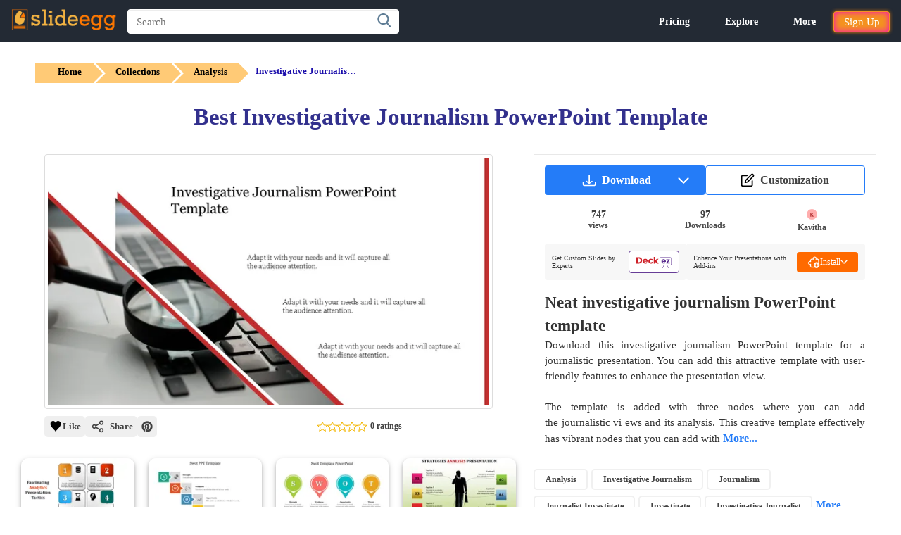

--- FILE ---
content_type: text/html; charset=utf-8
request_url: https://www.slideegg.com/investigative-journalism-powerpoint-template
body_size: 55758
content:
<!DOCTYPE html>
<html dir="ltr" lang="en">
<head prefix="og:http://ogp.me/ns# fb:http://ogp.me/ns/fb# product:http://ogp.me/ns/product#">
<!-- Google Tag Manager -->
 <script>
setTimeout(function () {
    var tawk = document.createElement("script");
    tawk.type = "text/javascript";
    tawk.src = "https://embed.tawk.to/5e587908a89cda5a18885ab0/default";
    tawk.charset = "UTF-8";
    tawk.crossorigin = "*";
    tawk.async = true;
    tawk.defer = true;
    document.getElementsByTagName("footer")[0].appendChild(tawk);

}, 10000);
setTimeout(function () {
    (function(w,d,s,l,i){
        w[l]=w[l]||[];
        w[l].push({'gtm.start': new Date().getTime(), event:'gtm.js'});
        var f=d.getElementsByTagName(s)[0],
            j=d.createElement(s),
            dl=l!='dataLayer'?'&l='+l:'';
        j.async=true;
        j.src='https://www.googletagmanager.com/gtm.js?id='+i+dl;
        f.parentNode.insertBefore(j,f);
    })(window,document,'script','dataLayer','GTM-K3GSGRJ');
}, 5000);
</script>
<title>Best Investigative Journalism PowerPoint Template</title>
<!-- Meta -->
<meta charset="UTF-8" />
<meta name="viewport" content="width=device-width, initial-scale=1">
<meta name="google-signin-client_id" content="1082496742692-cls3jig9klhugdbif229bfjr5nard1m5.apps.googleusercontent.com">
<meta http-equiv="X-UA-Compatible" content="IE=edge">
<meta name="p:domain_verify" content="b35b62f5b28793cdecc5c228c75f2de5"/>
<meta name="p:domain_verify" content="00144169466c0bf1d422c8b792d39553"/>
<meta name="yandex-verification" content="ab4d4d30344c5898" />
<meta name="google-site-verification" content="UA-131074513-1">
<meta name="robots" content="max-image-preview:large">
<meta name="facebook-domain-verification" content="buot2obzut5c182wwe40a6af5pgnfu" />
<meta name="description" content="Use Investigative Journalism PowerPoint Template to create education or personal presentations enjoy delivering is an accessible template." />
<!-- Microdata -->
<script type="application/ld+json">{"@context":"http://schema.org","@type":"Product","url":"https://www.slideegg.com/investigative-journalism-powerpoint-template","name":"Best Investigative Journalism PowerPoint Template","image":"https://www.slideegg.com/image/catalog/79068-investigative-journalism-powerpoint-template.png","description":"Use Investigative Journalism PowerPoint Template to create education or personal presentations enjoy delivering is an accessible template.","sku":"51718-3","mpn":"79068","offers":{"@type":"AggregateOffer","lowPrice":0.002,"highPrice":0.002,"offerCount":1,"priceCurrency":"USD","author":{"@type":"Person","name":"Kavitha","url":"https://www.slideegg.com/designer/kavitha"},"offers":{"@type":"Offer","price":0.002,"priceCurrency":"USD","availability":"http://schema.org/InStock","seller":{"@type":"Organization","name":"SlideEgg"}}},"brand":{"@type":"Brand","name":"SlideEgg"}}</script>
<script type="application/ld+json">[{"@context":"https://schema.org","@type":"ImageObject","name":"Best Investigative Journalism PowerPoint Template","contentUrl":"https://www.slideegg.com/image/catalog/79068-investigative-journalism-powerpoint-template.png","creator":{"@type":"Organization","name":"SlideEgg"},"creditText":"Photo by SlideEgg / https://www.slideegg.com/","copyrightNotice":"Copyright \u00a9 SlideEgg"},{"@context":"https://schema.org/","@type":"ImageObject","name":"Best Analytics Presentation Template with Four Nodes","contentURL":"https://www.slideegg.com/image/webpv2/670/21422-analytics-presentation-template-fascinating-analytics-presentation-tactics--670.webp ","creator":{"@type":"Organization","name":"SlideEgg"},"creditText":"Photo by SlideEgg / https://www.slideegg.com/","copyrightNotice":"Copyright \u00a9 SlideEgg"},{"@context":"https://schema.org/","@type":"ImageObject","name":"Stunning & lovely Swot PowerPoint Presentation Slide","contentURL":"https://www.slideegg.com/image/webpv2/670/60290-swot-ppt-template-670.webp ","creator":{"@type":"Organization","name":"SlideEgg"},"creditText":"Photo by SlideEgg / https://www.slideegg.com/","copyrightNotice":"Copyright \u00a9 SlideEgg"},{"@context":"https://schema.org/","@type":"ImageObject","name":"Ultimate SWOT Template PowerPoint Presentation For You","contentURL":"https://www.slideegg.com/image/webpv2/670/60296-swot-template-powerpoint-670.webp ","creator":{"@type":"Organization","name":"SlideEgg"},"creditText":"Photo by SlideEgg / https://www.slideegg.com/","copyrightNotice":"Copyright \u00a9 SlideEgg"},{"@context":"https://schema.org/","@type":"ImageObject","name":"Six Node Analysis PPT Templates Presentation","contentURL":"https://www.slideegg.com/image/webpv2/670/21316-analysis-ppt-templates-strategies-analysis-670.webp ","creator":{"@type":"Organization","name":"SlideEgg"},"creditText":"Photo by SlideEgg / https://www.slideegg.com/","copyrightNotice":"Copyright \u00a9 SlideEgg"},{"@context":"https://schema.org/","@type":"ImageObject","name":"Unique Customer Profitability Analysis PPT And Google Slides","contentURL":"https://www.slideegg.com/image/webpv2/670/500324-customer-profitability-analysis-670.webp ","creator":{"@type":"Organization","name":"SlideEgg"},"creditText":"Photo by SlideEgg / https://www.slideegg.com/","copyrightNotice":"Copyright \u00a9 SlideEgg"},{"@context":"https://schema.org/","@type":"ImageObject","name":"Stunning Swot PowerPoint Slide Design presentation","contentURL":"https://www.slideegg.com/image/webpv2/670/60305-swot-powerpoint-slide-670.webp ","creator":{"@type":"Organization","name":"SlideEgg"},"creditText":"Photo by SlideEgg / https://www.slideegg.com/","copyrightNotice":"Copyright \u00a9 SlideEgg"},{"@context":"https://schema.org/","@type":"ImageObject","name":"Easily Editable SWOT PowerPoint And Google Slides Template","contentURL":"https://www.slideegg.com/image/webpv2/670/60300-swot-template-powerpoint-670.webp ","creator":{"@type":"Organization","name":"SlideEgg"},"creditText":"Photo by SlideEgg / https://www.slideegg.com/","copyrightNotice":"Copyright \u00a9 SlideEgg"},{"@context":"https://schema.org/","@type":"ImageObject","name":"Innovative SWOT PowerPoint and Google Slides Theme","contentURL":"https://www.slideegg.com/image/webpv2/670/60308-swot-powerpoint-slide-670.webp ","creator":{"@type":"Organization","name":"SlideEgg"},"creditText":"Photo by SlideEgg / https://www.slideegg.com/","copyrightNotice":"Copyright \u00a9 SlideEgg"},{"@context":"https://schema.org/","@type":"ImageObject","name":"Five Noded Analytics PowerPoint Template Slide","contentURL":"https://www.slideegg.com/image/webpv2/670/10517-analytics-powerpoint-template-analytics-powerpoint-template-670.webp ","creator":{"@type":"Organization","name":"SlideEgg"},"creditText":"Photo by SlideEgg / https://www.slideegg.com/","copyrightNotice":"Copyright \u00a9 SlideEgg"},{"@context":"https://schema.org/","@type":"ImageObject","name":"Customized Data Analysis PPT Templates Slide Design","contentURL":"https://www.slideegg.com/image/webpv2/670/20451-data-analysis-ppt-templates-engineer-analysis-670.webp ","creator":{"@type":"Organization","name":"SlideEgg"},"creditText":"Photo by SlideEgg / https://www.slideegg.com/","copyrightNotice":"Copyright \u00a9 SlideEgg"},{"@context":"https://schema.org/","@type":"ImageObject","name":"Editable Value Proposition PPT And Google Slides Templates","contentURL":"https://www.slideegg.com/image/webpv2/670/200718-value-proposition-670.webp ","creator":{"@type":"Organization","name":"SlideEgg"},"creditText":"Photo by SlideEgg / https://www.slideegg.com/","copyrightNotice":"Copyright \u00a9 SlideEgg"},{"@context":"https://schema.org/","@type":"ImageObject","name":"Analysis and Timeline PPT Templates and Google Slides","contentURL":"https://www.slideegg.com/image/webpv2/670/10535-analysis-presentation-template-analysis-presentation-template-on-a-low-budget-670.webp ","creator":{"@type":"Organization","name":"SlideEgg"},"creditText":"Photo by SlideEgg / https://www.slideegg.com/","copyrightNotice":"Copyright \u00a9 SlideEgg"},{"@context":"https://schema.org/","@type":"ImageObject","name":"Editable Results PowerPoint And Google Slides Template","contentURL":"https://www.slideegg.com/image/webpv2/670/76798-powerpoint-results-templates-670.webp ","creator":{"@type":"Organization","name":"SlideEgg"},"creditText":"Photo by SlideEgg / https://www.slideegg.com/","copyrightNotice":"Copyright \u00a9 SlideEgg"},{"@context":"https://schema.org/","@type":"ImageObject","name":"Effective Business Impact Analysis Presentation Slide","contentURL":"https://www.slideegg.com/image/webpv2/670/88843-business-impact-analysis-presentation-670.webp ","creator":{"@type":"Organization","name":"SlideEgg"},"creditText":"Photo by SlideEgg / https://www.slideegg.com/","copyrightNotice":"Copyright \u00a9 SlideEgg"},{"@context":"https://schema.org/","@type":"ImageObject","name":"SCQA Framework PowerPoint and Google Slides Templates","contentURL":"https://www.slideegg.com/image/webpv2/670/704489-scqa-framework-670.webp ","creator":{"@type":"Organization","name":"SlideEgg"},"creditText":"Photo by SlideEgg / https://www.slideegg.com/","copyrightNotice":"Copyright \u00a9 SlideEgg"},{"@context":"https://schema.org/","@type":"ImageObject","name":"Thematic Analysis PowerPoint Template and Google Slides","contentURL":"https://www.slideegg.com/image/webpv2/670/700512-thematic-analysis-670.webp ","creator":{"@type":"Organization","name":"SlideEgg"},"creditText":"Photo by SlideEgg / https://www.slideegg.com/","copyrightNotice":"Copyright \u00a9 SlideEgg"},{"@context":"https://schema.org/","@type":"ImageObject","name":"Analysis PowerPoint Presentation And Google Slides Themes","contentURL":"https://www.slideegg.com/image/webpv2/670/21173-analysis-powerpoint-template-670.webp ","creator":{"@type":"Organization","name":"SlideEgg"},"creditText":"Photo by SlideEgg / https://www.slideegg.com/","copyrightNotice":"Copyright \u00a9 SlideEgg"},{"@context":"https://schema.org/","@type":"ImageObject","name":"Elegant DuPont Analysis PPT And Google Slides Theme","contentURL":"https://www.slideegg.com/image/webpv2/670/900223-dupont-analysis-670.webp ","creator":{"@type":"Organization","name":"SlideEgg"},"creditText":"Photo by SlideEgg / https://www.slideegg.com/","copyrightNotice":"Copyright \u00a9 SlideEgg"},{"@context":"https://schema.org/","@type":"ImageObject","name":"Current State Analysis PPT Template &amp; Google Slides","contentURL":"https://www.slideegg.com/image/webpv2/670/703750-current-state-analysis-template-670.webp ","creator":{"@type":"Organization","name":"SlideEgg"},"creditText":"Photo by SlideEgg / https://www.slideegg.com/","copyrightNotice":"Copyright \u00a9 SlideEgg"},{"@context":"https://schema.org/","@type":"ImageObject","name":"Research Paradigm PowerPoint And Google Slides Themes","contentURL":"https://www.slideegg.com/image/webpv2/670/400737-research-paradigm-670.webp ","creator":{"@type":"Organization","name":"SlideEgg"},"creditText":"Photo by SlideEgg / https://www.slideegg.com/","copyrightNotice":"Copyright \u00a9 SlideEgg"},{"@context":"https://schema.org/","@type":"ImageObject","name":"Reflective PPT Presentation And Google Slides Themes","contentURL":"https://www.slideegg.com/image/webpv2/670/400628-reflective-presentation-powerpoint-670.webp ","creator":{"@type":"Organization","name":"SlideEgg"},"creditText":"Photo by SlideEgg / https://www.slideegg.com/","copyrightNotice":"Copyright \u00a9 SlideEgg"},{"@context":"https://schema.org/","@type":"ImageObject","name":"Business Analyst PPT Presentation Topics and Google Slides","contentURL":"https://www.slideegg.com/image/webpv2/670/77204-business-analyst-presentation-topics-670.webp ","creator":{"@type":"Organization","name":"SlideEgg"},"creditText":"Photo by SlideEgg / https://www.slideegg.com/","copyrightNotice":"Copyright \u00a9 SlideEgg"},{"@context":"https://schema.org/","@type":"ImageObject","name":"Reflective Writing PowerPoint Presentation And Google Slides","contentURL":"https://www.slideegg.com/image/webpv2/670/400630-reflective-writing-powerpoint-presentation-670.webp ","creator":{"@type":"Organization","name":"SlideEgg"},"creditText":"Photo by SlideEgg / https://www.slideegg.com/","copyrightNotice":"Copyright \u00a9 SlideEgg"},{"@context":"https://schema.org/","@type":"ImageObject","name":"Plot Diagram PPT Presentation And Google Slides Themes","contentURL":"https://www.slideegg.com/image/webpv2/670/64245-plot-diagram-670.webp ","creator":{"@type":"Organization","name":"SlideEgg"},"creditText":"Photo by SlideEgg / https://www.slideegg.com/","copyrightNotice":"Copyright \u00a9 SlideEgg"},{"@context":"https://schema.org/","@type":"ImageObject","name":"RCA PowerPoint Template Presentation and Google Slides","contentURL":"https://www.slideegg.com/image/webpv2/670/84424-rca-powerpoint-template-670.webp ","creator":{"@type":"Organization","name":"SlideEgg"},"creditText":"Photo by SlideEgg / https://www.slideegg.com/","copyrightNotice":"Copyright \u00a9 SlideEgg"},{"@context":"https://schema.org/","@type":"ImageObject","name":"Simple Moscow Method PowerPoint Slide Template","contentURL":"https://www.slideegg.com/image/webpv2/670/79428-moscow-method-powerpoint-slide-template-670.webp ","creator":{"@type":"Organization","name":"SlideEgg"},"creditText":"Photo by SlideEgg / https://www.slideegg.com/","copyrightNotice":"Copyright \u00a9 SlideEgg"},{"@context":"https://schema.org/","@type":"ImageObject","name":"Options Analysis Template PPT For Presentation Google Slides","contentURL":"https://www.slideegg.com/image/webpv2/670/478862-options-analysis-template-ppt-670.webp ","creator":{"@type":"Organization","name":"SlideEgg"},"creditText":"Photo by SlideEgg / https://www.slideegg.com/","copyrightNotice":"Copyright \u00a9 SlideEgg"},{"@context":"https://schema.org/","@type":"ImageObject","name":"Best Ratio Analysis PPT Template And Google Slides","contentURL":"https://www.slideegg.com/image/webpv2/670/900267-ratio-analysis-670.webp ","creator":{"@type":"Organization","name":"SlideEgg"},"creditText":"Photo by SlideEgg / https://www.slideegg.com/","copyrightNotice":"Copyright \u00a9 SlideEgg"},{"@context":"https://schema.org/","@type":"ImageObject","name":"3 Legged Stool Model PowerPoint Template and Google Slides","contentURL":"https://www.slideegg.com/image/webpv2/670/65707-3-legged-stool-model-670.webp ","creator":{"@type":"Organization","name":"SlideEgg"},"creditText":"Photo by SlideEgg / https://www.slideegg.com/","copyrightNotice":"Copyright \u00a9 SlideEgg"},{"@context":"https://schema.org/","@type":"ImageObject","name":"Win Loss Analysis PowerPoint And Google Slides Template ","contentURL":"https://www.slideegg.com/image/webpv2/670/479170-win-loss-analysis-powerpoint-slide-670.webp ","creator":{"@type":"Organization","name":"SlideEgg"},"creditText":"Photo by SlideEgg / https://www.slideegg.com/","copyrightNotice":"Copyright \u00a9 SlideEgg"},{"@context":"https://schema.org/","@type":"ImageObject","name":"Public Policy Analysis PowerPoint And Google Slides Themes","contentURL":"https://www.slideegg.com/image/webpv2/670/500409-public-policy-analysis-ppt-670.webp ","creator":{"@type":"Organization","name":"SlideEgg"},"creditText":"Photo by SlideEgg / https://www.slideegg.com/","copyrightNotice":"Copyright \u00a9 SlideEgg"},{"@context":"https://schema.org/","@type":"ImageObject","name":"Best Hypothesis Testing PPT And Google Slides Templates","contentURL":"https://www.slideegg.com/image/webpv2/670/300654-hypothesis-testing-670.webp ","creator":{"@type":"Organization","name":"SlideEgg"},"creditText":"Photo by SlideEgg / https://www.slideegg.com/","copyrightNotice":"Copyright \u00a9 SlideEgg"},{"@context":"https://schema.org/","@type":"ImageObject","name":"Predictive Analytics PowerPoint And Google Slides Templates","contentURL":"https://www.slideegg.com/image/webpv2/670/400685-predictive-analytics-powerpoint-template-670.webp ","creator":{"@type":"Organization","name":"SlideEgg"},"creditText":"Photo by SlideEgg / https://www.slideegg.com/","copyrightNotice":"Copyright \u00a9 SlideEgg"},{"@context":"https://schema.org/","@type":"ImageObject","name":"3C Analysis Design PowerPoint And Google Slides Themes","contentURL":"https://www.slideegg.com/image/webpv2/670/83691-3c-analysis-slide-design-powerpoint-ppt-670.webp ","creator":{"@type":"Organization","name":"SlideEgg"},"creditText":"Photo by SlideEgg / https://www.slideegg.com/","copyrightNotice":"Copyright \u00a9 SlideEgg"},{"@context":"https://schema.org/","@type":"ImageObject","name":"Feasibility Analysis Template Design Presentation Slide","contentURL":"https://www.slideegg.com/image/webpv2/670/77382-feasibility-analysis-template-670.webp ","creator":{"@type":"Organization","name":"SlideEgg"},"creditText":"Photo by SlideEgg / https://www.slideegg.com/","copyrightNotice":"Copyright \u00a9 SlideEgg"},{"@context":"https://schema.org/","@type":"ImageObject","name":"Simple Situation Analysis Presentation PowerPoint Template","contentURL":"https://www.slideegg.com/image/webpv2/670/478338-situation-analysis-presentation-powerpoint-template-670.webp ","creator":{"@type":"Organization","name":"SlideEgg"},"creditText":"Photo by SlideEgg / https://www.slideegg.com/","copyrightNotice":"Copyright \u00a9 SlideEgg"}]</script>

<!-----OpenGraph Tags--->
<meta property="og:locale" content="en_US" /><meta property="og:type" content="article" /> <meta property="og:site_name" content="slideegg" /><meta property="article:publisher" content="https://www.facebook.com/SlideEgg/" /><meta property="og:url" content="https://www.slideegg.com/investigative-journalism-powerpoint-template" /><meta property="og:title" content="Best Investigative Journalism PowerPoint Template"/><meta property="og:description"   content="Use Investigative Journalism PowerPoint Template to create education or personal presentations enjoy delivering is an accessible template."/><meta property="og:image" content="https://www.slideegg.com/image/catalog/79068-investigative-journalism-powerpoint-template.png" /><meta property="og:image:secure_url" content="https://www.slideegg.com/image/catalog/79068-investigative-journalism-powerpoint-template.png" /><meta property="og:image:width" content="600" /><meta property="og:image:height" content="600" /><meta property="og:image:alt" content="Best Investigative Journalism PowerPoint Template" />
<meta name="twitter:card" content="summary_large_image" /><meta name="twitter:site" content="@egg_slide" /> <meta name="twitter:creator" content="@egg_slide" /><meta name="twitter:title" content="Best Investigative Journalism PowerPoint Template" /><meta name="twitter:description" content="Use Investigative Journalism PowerPoint Template to create education or personal presentations enjoy delivering is an accessible template." /><meta name="twitter:image" content="https://www.slideegg.com/image/catalog/79068-investigative-journalism-powerpoint-template.png" />
<!-- Other -->
<base href="https://www.slideegg.com/" />
<link href="https://www.slideegg.com/investigative-journalism-powerpoint-template" rel="canonical" />
<link href="https://www.slideegg.com/image/assets/favicon-48x48.png" type="image/png" rel="icon" sizes="48x48">
<link href="https://www.slideegg.com/image/assets/favicon-96x96.png" type="image/png" rel="icon" sizes="96x96">
<link href="https://www.slideegg.com/image/assets/favicon-144x144.png" type="image/png" rel="icon" sizes="144x144">
<link href="https://www.slideegg.com/image/assets/favicon-180x180.png" type="image/png" rel="apple-touch-icon" sizes="180x180">
<!-- Styles -->
<style>
.primary-navbar{background-color:#232a34;top:0;position:fixed;right:0;left:0;z-index:1030;min-height:50px;border:1px solid transparent}.primary-navbar--section{padding:0 15px;margin:0 auto}.primary-navbar--brand{float:left;padding:2px 0}.primary-navbar--search{position:relative;min-height:1px;padding-right:15px;padding-left:15px;float:left;width:50%;margin-top:12px}@media (min-width:768px){.primary-navbar--search{width:66.66666667%}}.primary-navbar--searchbox{position:relative;z-index:2;float:left;width:100%;font-size:16px;height:35px;padding:6px 24px 6px 12px;line-height:1.42857143;color:#555;background-color:#fff;background-image:none;border:1px solid white;border-radius:4px;-webkit-box-shadow:inset 0 1px 1px rgb(0 0 0 / 8%);-webkit-transition:border-color .15s ease-in-out,-webkit-box-shadow .15s ease-in-out;-o-transition:border-color .15s ease-in-out,box-shadow .15s ease-in-out;transition:border-color .15s ease-in-out,box-shadow .15s ease-in-out}.primary-navbar--searchbtn{position:absolute;top:5px;right:20px;display:flex;z-index:2;align-items:center;background:0 0;border:none;cursor:pointer}.primary-navbar--searchicon{color:rgb(95 125 149/1);fill:#5f7d95;width:1.25rem;height:1.25rem}.primary-navbar--combonents{justify-content:flex-end;align-items:center;display:flex;padding-top:12px;position:absolute;right:15px;}.primary-navbar--humburger{width:4rem;height:4rem;right:15px;left:auto;top:0;justify-content:center;align-items:center;display:none;position:absolute;background:0 0;border:none}.primary-navbar--menus{justify-content:flex-end;align-items:center;display:flex}.primary-mobilenavbar--menus{display:none;right:0px;bottom:0;width:100%;position:fixed;top:59px;padding:0px;box-shadow: rgba(0, 0, 0, 0.35) 0px 5px 15px;;}
@media screen and (max-width:500px){.primary-navbar--brand{padding:10px 15px 10px 0}.primary-navbar--brand-img{width:100px;height:35px}}.primary-navbar--humburger-svg{width:1.5rem;height:1.5rem;color:rgb(255 255 255);fill:rgb(255,255,255);vertical-align:middle}@media (max-width:992px){.primary-navbar--humburger{display:block}.primary-navbar--menus{display:none}}
.grid-thumbnail,.of-hidden,.skeleton-item{overflow:hidden}*,:after,:before{box-sizing:border-box;margin:0}#Toast,.alert-success,.errTxt{text-align:center}*{font-family: -apple-system, "Segoe UI","Helvetica Neue"!important}body{color:#333}.container{width:100%;margin-top:60px}a{text-decoration:none;color:#337ab7;background-color:transparent}a:focus,a:hover{color:#23527c}input,input::-webkit-input-placeholder{font-size:15px;line-height:3;font-weight:2;}button:focus,input:focus,select:focus,textarea:focus{outline:0}.errTxt{font-size:11px!important;color:red!important;padding:5px;}.alert-success{color:#1c561c}.text-center{text-align:center!important}.wish-fill{fill:red}.grid{display:-webkit-box;display:-webkit-flex;display:-ms-flexbox;display:flex;width:100%;position:relative;min-height:1px;float:left;margin-top:40px;padding:0 15px}.grid-col{float:left;width:50%;-webkit-box-flex:1;-webkit-flex-grow:1;-ms-flex-positive:1;flex-grow:1;padding:0 5px}.grid-col--2,.grid-col--3,.grid-col--4,.grid-col--5,.grid-col--6,.grid-col--7{display:none}.grid-image,.grid-item:hover .grid-whishlist-svg{display:block}@media (min-width:768px){.grid-col{width:33.333%}.grid-col--2{display:block}}@media (min-width:992px){.grid-col{width:33.333%}.grid-col--3{display:block}}@media (min-width:1080px){.grid-col{width:25%}.grid-col--4{display:block}}@media (min-width:1350px){.grid-col--5{display:block}}@media (min-width:1600px){.grid-col--6{display:block}}.grid-thumbnail{height:auto !important;margin-left:10px;margin-right:10px;border-radius:10px;transition:.15s linear;box-shadow:0 2px 4px 0 rgb(0 0 0 / 19%),0 3px 10px 0 rgb(0 0 0 / 19%);position:relative}.grid-image{width:100%;border-radius:3px;position:relative;z-index:-1;}.grid-text{line-height:1.2;padding-bottom:30px;margin-top:8px;padding-left:15px}.grid-link{font-size:14px;font-weight:400;color:#000;text-transform:capitalize}.grid-tag{position:absolute}
.grid-free-tag{font-size:12px;font-weight:500;position:relative;top:7px;left:1px;color:#fff;padding:2px 20px 2px 10px;background:linear-gradient(to right, #f4921f, #ec6f00) no-repeat 0 0 / cover;border-top-left-radius:4px;z-index:0;height:20px;display:block;}.grid-free-tag::before{width:0;height:0;content:'';position:absolute;border-left:9px solid transparent;border-right:0px solid transparent;border-top:4px solid #f4921f;top:20px;left:0}.grid-free-tag::after{background:0 0;border-bottom:10px solid #ec6f00;border-left:15px solid transparent;border-top:10px solid #ec6f00;content:'';position:absolute;right:-14px;top:0;transform:rotate(180deg);font-size:12px;height:20px;}
.grid-whishlist{float:right;cursor:pointer}.grid-whishlist-svg{position:absolute;top:11px;right:8px;float:right;z-index:1;display:none;border-radius: 3px; background: rgb(255 255 255/1); padding: 2px; }.skeleton-item{background-color:rgb(239 243 246/1);height:0;padding-bottom:180px;margin-bottom:10px;border-radius:5px;position:relative}.skeleton-item::before{content:'';display:block;position:absolute;top:0;left:0;right:0;bottom:0;animation: shimmer 5s;animation-iteration-count: infinite;background: linear-gradient(to right, rgba(255,255,255,.2) 5%, rgb(235 231 231 / 20%) 25%, rgba(255,255,255,.2) 35%);background-size: 1000px 100%;}@keyframes shimmer {from {background-position: -1000px 0;}to {background-position: 1000px 0;}}.grid-ad-text{position:absolute;top:50%;left:50%;transform:translate(-50%, -50%);font-size:12px;}
.grid-hidden {display: none;}.user-profile-icon-letter{padding-bottom: 3px;background: #ff7800;height:30px;display:flex;width:30px;justify-content:center;align-items:center;text-align:center;vertical-align:middle;color:#ffffff;border-radius:15px;font-size:18px;cursor:pointer;}
.user-profile-icon-letter:hover{color:white;}.primary-navbar--suggestion-close{display:none;}.Inital-hide{display:none;}.instant-download-svg{fill: rgb(255 255 255/1);opacity: 90%;position: absolute;top:45px;right:8px;display: none;cursor:pointer;border-radius: 3px; background: #f4921f; padding: 3px;}.grid-image,.grid-item:hover .instant-download-svg{display:block}.grid-image,.grid-item:hover .ai-svg{display:block}
.grid-item:hover .grid-instant-option {background: linear-gradient(90deg,rgba(8,25,43,0),rgba(8,25,43,.3));}.grid-instant-option{float: right;right: 0;display: flex;width: 15%;position: absolute;height: 100%;z-index:0;}@media screen and (max-width:768px){.bck{background: linear-gradient(90deg,rgba(8,25,43,0),rgba(8,25,43,.3));}.instant-download-svg{display:block;}.grid-whishlist-svg{display:block;}.ai-svg{display:block !important;}}
.wishlist-tooltip .wishlist-tooltiptext {visibility: hidden;background-color: #333;color: #fff;text-align: center;border-radius: 3px;padding: 4px;position: absolute;font-size: 10px;left: -35px;right: -6px;top: 10px;transform: translateX(-50%);opacity: 0;transition: opacity 0.5s;}.wishlist-tooltip:hover .wishlist-tooltiptext {visibility: visible;opacity: 1;z-index:10}.dwd-tooltip .dwd-tooltiptext {visibility: hidden;background-color: #333;color: #fff;text-align: center;border-radius: 3px;padding: 4px;position: absolute;font-size: 10px;left: -30px;right: 0px;top: 44px;transform: translateX(-50%);opacity: 0;transition: opacity 0.5s;}
.dwd-tooltip:hover .dwd-tooltiptext {visibility: visible;opacity: 1;}.wishlist-tooltiptext:before {content: "";position: absolute;right: -4px;top: 30%;transform: rotate(180deg);width: 0;height: 0;border-top: 5px solid transparent;border-bottom: 5px solid transparent;border-right: 5px solid #333;}.dwd-tooltiptext:before {content: "";position: absolute;right: -4px;top: 30%;transform: rotate(180deg);width: 0;height: 0;border-top: 5px solid transparent;border-bottom: 5px solid transparent;border-right: 5px solid #333;}@media screen and (max-width:991px){.primary-navbar--combonents{right:-15px;}}
.vertical-popup-line{display: flex;border: 1px solid #eee;position: relative;}.Solutions{left:0;}.mobile-navigation-item-module--mobile-navigation-item__drawer__nav-icon--c7d2e{width: 25px;display: flex;align-items: center;margin-right: 10px;height: 35px;}@media screen and (max-width:1120px){.primary-navbar--dropdown--arrow2{bottom:-7px !important;}.primary-navbar--dropdown--arrow1{top:25px !important;}.primary-navbar--dropdown--arrow{top:25px !important;}}
.top-20-grid-image{height:auto;}
.ai-tooltip .ai-tooltiptext {visibility: hidden;background-color: #333;color: #fff;text-align: center;border-radius: 3px;padding: 4px;position: absolute;font-size: 10px;left: -35px;right: -6px;top: 80px;transform: translateX(-50%);opacity: 0;transition: opacity 0.5s;}.ai-tooltip:hover .ai-tooltiptext {visibility: visible;opacity: 1;z-index:10}
.ai-tooltiptext:before {content: "";position: absolute;right: -4px;top: 30%;transform: rotate(180deg);width: 0;height: 0;border-top: 5px solid transparent;border-bottom: 5px solid transparent;border-right: 5px solid #333;}
.grid-ai{float:right;cursor:pointer}.ai-svg{position:absolute;top:80px;right:8px;float:right;z-index:1;display:none;border-radius: 3px; background: linear-gradient(90deg, #4296FF 0%, #574CFF 100%); padding: 2px; }.grid-instant-option svg {will-change: transform;transform: translateZ(0);backface-visibility: hidden;}
</style>
<link media="screen and (min-width: 993px)" href="https://www.slideegg.com/catalog/view/stylesheet/header-desktop.css?v=104" rel="stylesheet"/>
<link rel="preload" href="catalog/view/stylesheet/header-noncritical.css?v=104" as="style" onload="this.onload=null;this.rel='stylesheet'">
<noscript><link rel="stylesheet" href="catalog/view/stylesheet/header-noncritical.css?v=104"></noscript>
</head>
<body>
  <div id="Toast"></div>
    <nav class="primary-navbar">
    <div class="primary-navbar--section">
      <a href="https://www.slideegg.com/" class="primary-navbar--brand">
        <img src="https://www.slideegg.com/image/assets/slideegglogo.png" title="SlideEgg" alt="SlideEgg" width="150" height="50" class="primary-navbar--brand-img">
      </a>
              <div class="primary-navbar--search" id="nav_search">
          <input class="primary-navbar--searchbox" name="search" onclick="showsearchsuggestion()" placeholder="Search" type="text" onkeyup="NavbarSearch(this,'key',event)" autocomplete="off">
          <button type="submit" class="primary-navbar--searchbtn" aria-label="Search button" onclick="NavbarSearch(this,'click',event)">
            <svg alt="Search" loading="lazy" class="primary-navbar--searchicon" xmlns="http://www.w3.org/2000/svg" viewBox="0 0 57 57"><path d="M55.1 51.9L41.6 37.8A23 23 0 0024 0a23 23 0 1013.2 41.8L50.8 56a3 3 0 004.3.1 3 3 0 000-4.2zM24 6a17 17 0 110 34 17 17 0 010-34z"></path></svg>
          </button>
          <svg alt="Close" onclick="clearSeggestion()" class="primary-navbar--suggestion-close" id="suggetion-text-clear" viewBox="0 0 375 375" xmlns="http://www.w3.org/2000/svg"><path d="M368.7 339.4L35.9 6.6A20.7 20.7 0 006.6 36l332.8 332.8a20.7 20.7 0 1029.3-29.3z"></path><path d="M339.4 6.6L6.6 339.4A20.7 20.7 0 1036 368.7L368.7 35.9a20.7 20.7 0 10-29.3-29.3z"></path></svg>
          <div class="primary-navbar--suggestion-secttion">
            <div class="primary-navbar--suggestion-list" style="display:none;">
            </div>
          </div>
        </div>
            <div class="primary-navbar--combonents" id="NavComponents">
        <button class="primary-navbar--humburger" onclick="Humburgger()" aria-label="Menu button">
          <svg viewBox="0 0 24 24" class="primary-navbar--humburger-svg Inital-hide" id="primary-navbar--humburger-svg-close" fill="white" xmlns="http://www.w3.org/2000/svg" stroke="#fff"><g id="SVGRepo_bgCarrier" stroke-width="0"></g><g id="SVGRepo_tracerCarrier" stroke-linecap="round" stroke-linejoin="round"></g><g id="SVGRepo_iconCarrier"> <path fill-rule="evenodd" clip-rule="evenodd" d="M5.29289 5.29289C5.68342 4.90237 6.31658 4.90237 6.70711 5.29289L12 10.5858L17.2929 5.29289C17.6834 4.90237 18.3166 4.90237 18.7071 5.29289C19.0976 5.68342 19.0976 6.31658 18.7071 6.70711L13.4142 12L18.7071 17.2929C19.0976 17.6834 19.0976 18.3166 18.7071 18.7071C18.3166 19.0976 17.6834 19.0976 17.2929 18.7071L12 13.4142L6.70711 18.7071C6.31658 19.0976 5.68342 19.0976 5.29289 18.7071C4.90237 18.3166 4.90237 17.6834 5.29289 17.2929L10.5858 12L5.29289 6.70711C4.90237 6.31658 4.90237 5.68342 5.29289 5.29289Z" fill="white"></path> </g></svg>
          <svg alt="Menu icon" class="primary-navbar--humburger-svg" id="primary-navbar--humburger-svg-open" viewBox="0 0 14 14" xmlns="http://www.w3.org/2000/svg">
            <path fill-rule="evenodd" clip-rule="evenodd" d="M0.757576 3.61494H13.2424C13.6608 3.61494 14 3.27576 14 2.85737C14 2.43897 13.6608 2.09979 13.2424 2.09979H0.757576C0.339182 2.09979 0 2.43897 0 2.85737C0 3.27576 0.339182 3.61494 0.757576 3.61494ZM13.2424 7.85732H0.757576C0.339182 7.85732 0 7.51814 0 7.09974C0 6.68135 0.339182 6.34217 0.757576 6.34217H13.2424C13.6608 6.34217 14 6.68135 14 7.09974C14 7.51814 13.6608 7.85732 13.2424 7.85732ZM13.2424 12.0997H0.757576C0.339182 12.0997 0 11.7605 0 11.3421C0 10.9237 0.339182 10.5845 0.757576 10.5845H13.2424C13.6608 10.5845 14 10.9237 14 11.3421C14 11.7605 13.6608 12.0997 13.2424 12.0997Z"></path>
          </svg>
        </button>
        <div class="primary-navbar--menus">
                                    <a href="https://www.slideegg.com/pricing" class="primary-navbar--menu">Pricing</a>
                                          <a class="primary-navbar--menu" onmouseover="NavMenuHover(this,'Products')">Explore <div class="primary-navbar--dropdown--arrow1 new-drop Products product-arrow"></div></a>
          <div class="primary-navbar--dropdown new-drop Products" onmouseleave="NavMenuDrop('Products')">
            <div class="primary-navbar--dropdown-half-container1">
              <div class="primary-navbar--dropdown--section">
                                                    <span class="primary-navbar--dropdown--heading">Best Selling Collections</span>
                  <ul role="menu" class="primary-navbar--dropdown--ul-items">
                                                                        <li role="none" class="primary-navbar--dropdown--li-items">
                    <a role="menuitem" tabindex="-1" class="primary-navbar--dropdown--link" href="https://www.slideegg.com/powerpoint/investor-pitch-powerpoint-templates" target="_self" rel="noopener noreferrer">
                      <div class="primary-navbar--dropdown--menus">
                        <div class="primary-navbar--dropdown--svg">
                          <img width="25" height="25" src="https://www.slideegg.com/image/assets/investor-pitch.svg" loading="lazy" alt="Icon for Investor Pitch category page, projection screen with an upward growth arrow symbol."/>
                        </div>
                        <div class="primary-navbar--dropdown--content">
                          <span class="primary-navbar--dropdown--primary-content">Investor Pitch</span>
                        </div>
                      </div>
                    </a>
                  </li>
                                                                        <li role="none" class="primary-navbar--dropdown--li-items">
                    <a role="menuitem" tabindex="-1" class="primary-navbar--dropdown--link" href="https://www.slideegg.com/powerpoint/case-study-powerpoint-templates" target="_self" rel="noopener noreferrer">
                      <div class="primary-navbar--dropdown--menus">
                        <div class="primary-navbar--dropdown--svg">
                          <img width="25" height="25" src="https://www.slideegg.com/image/assets/case-study.svg" loading="lazy" alt="Icon for Case Study, document with text lines and a magnifying glass overlay in the bottom right."/>
                        </div>
                        <div class="primary-navbar--dropdown--content">
                          <span class="primary-navbar--dropdown--primary-content">Case Study</span>
                        </div>
                      </div>
                    </a>
                  </li>
                                                                        <li role="none" class="primary-navbar--dropdown--li-items">
                    <a role="menuitem" tabindex="-1" class="primary-navbar--dropdown--link" href="https://www.slideegg.com/powerpoint/company-profile-powerpoint-templates" target="_self" rel="noopener noreferrer">
                      <div class="primary-navbar--dropdown--menus">
                        <div class="primary-navbar--dropdown--svg">
                          <img width="25" height="25" src="https://www.slideegg.com/image/assets/company-profile.svg" loading="lazy" alt="Icon for Company Profile PowerPoint Template: a person standing next to a building, symbolizing the organization."/>
                        </div>
                        <div class="primary-navbar--dropdown--content">
                          <span class="primary-navbar--dropdown--primary-content">Company Profile</span>
                        </div>
                      </div>
                    </a>
                  </li>
                                                                        <li role="none" class="primary-navbar--dropdown--li-items">
                    <a role="menuitem" tabindex="-1" class="primary-navbar--dropdown--link" href="https://www.slideegg.com/powerpoint/architecture-powerpoint-templates" target="_self" rel="noopener noreferrer">
                      <div class="primary-navbar--dropdown--menus">
                        <div class="primary-navbar--dropdown--svg">
                          <img width="25" height="25" src="https://www.slideegg.com/image/assets/architecture.svg" loading="lazy" alt="Drafting tools including a pencil, ruler, and note, symbolizing the Architecture PowerPoint Template page."/>
                        </div>
                        <div class="primary-navbar--dropdown--content">
                          <span class="primary-navbar--dropdown--primary-content">Architecture</span>
                        </div>
                      </div>
                    </a>
                  </li>
                                                                        <li role="none" class="primary-navbar--dropdown--li-items">
                    <a role="menuitem" tabindex="-1" class="primary-navbar--dropdown--link" href="https://www.slideegg.com/powerpoint/creative-slides-powerpoint-templates" target="_self" rel="noopener noreferrer">
                      <div class="primary-navbar--dropdown--menus">
                        <div class="primary-navbar--dropdown--svg">
                          <img width="25" height="25" src="https://www.slideegg.com/image/assets/creative-slides.svg" loading="lazy" alt="Illustration for Creative Slides, stylized layout with picture and text elements, representing creative category page."/>
                        </div>
                        <div class="primary-navbar--dropdown--content">
                          <span class="primary-navbar--dropdown--primary-content">Creative slides</span>
                        </div>
                      </div>
                    </a>
                  </li>
                                                                        <li role="none" class="primary-navbar--dropdown--li-items">
                    <a role="menuitem" tabindex="-1" class="primary-navbar--dropdown--link" href="https://www.slideegg.com/powerpoint/analysis-powerpoint-templates" target="_self" rel="noopener noreferrer">
                      <div class="primary-navbar--dropdown--menus">
                        <div class="primary-navbar--dropdown--svg">
                          <img width="25" height="25" src="https://www.slideegg.com/image/assets/analysis.svg" loading="lazy" alt="Icon for Analysis PowerPoint Template page, magnifying glass over a bar chart with orange bars."/>
                        </div>
                        <div class="primary-navbar--dropdown--content">
                          <span class="primary-navbar--dropdown--primary-content">Analysis</span>
                        </div>
                      </div>
                    </a>
                  </li>
                                                                        <li role="none" class="primary-navbar--dropdown--li-items">
                    <a role="menuitem" tabindex="-1" class="primary-navbar--dropdown--link" href="https://www.slideegg.com/powerpoint/general-powerpoint-templates" target="_self" rel="noopener noreferrer">
                      <div class="primary-navbar--dropdown--menus">
                        <div class="primary-navbar--dropdown--svg">
                          <img width="25" height="25" src="https://www.slideegg.com/image/assets/general.svg" loading="lazy" alt="Graphical representation for General PPT Template page as icon, dialogue bubbles with a lightbulb, highlighting general themes."/>
                        </div>
                        <div class="primary-navbar--dropdown--content">
                          <span class="primary-navbar--dropdown--primary-content">General</span>
                        </div>
                      </div>
                    </a>
                  </li>
                                                    </ul>
              </div>
              <div class="vertical-popup-line"></div>
              <div class="primary-navbar--dropdown--section">
                                                    <span class="primary-navbar--dropdown--heading">Special Interest</span>
                  <ul role="menu" class="primary-navbar--dropdown--ul-items">
                                                                        <li role="none" class="primary-navbar--dropdown--li-items">
                    <a role="menuitem" tabindex="-1" class="primary-navbar--dropdown--link" href="https://www.slideegg.com/powerpoint/nature-powerpoint-templates" target="_self" rel="noopener noreferrer">
                      <div class="primary-navbar--dropdown--menus">
                        <div class="primary-navbar--dropdown--svg">
                          <img width="25" height="25" src="https://www.slideegg.com/image/assets/nature.svg" loading="lazy" alt="Icon for Nature Presentation Template: globe with leaves symbolizing nature."/>
                        </div>
                        <div class="primary-navbar--dropdown--content">
                          <span class="primary-navbar--dropdown--primary-content">Nature</span>
                        </div>
                      </div>
                    </a>
                  </li>
                                                                        <li role="none" class="primary-navbar--dropdown--li-items">
                    <a role="menuitem" tabindex="-1" class="primary-navbar--dropdown--link" href="https://www.slideegg.com/powerpoint/religion-powerpoint-templates" target="_self" rel="noopener noreferrer">
                      <div class="primary-navbar--dropdown--menus">
                        <div class="primary-navbar--dropdown--svg">
                          <img width="25" height="25" src="https://www.slideegg.com/image/assets/religion.svg" loading="lazy" alt="Icon for Religion category page, praying hands with light rays of three religion symbols."/>
                        </div>
                        <div class="primary-navbar--dropdown--content">
                          <span class="primary-navbar--dropdown--primary-content">Religion</span>
                        </div>
                      </div>
                    </a>
                  </li>
                                                                        <li role="none" class="primary-navbar--dropdown--li-items">
                    <a role="menuitem" tabindex="-1" class="primary-navbar--dropdown--link" href="https://www.slideegg.com/powerpoint/medical-powerpoint-templates" target="_self" rel="noopener noreferrer">
                      <div class="primary-navbar--dropdown--menus">
                        <div class="primary-navbar--dropdown--svg">
                          <img width="25" height="25" src="https://www.slideegg.com/image/assets/medical.svg" loading="lazy" alt="Icon for Medical PowerPoint Template, protective hands around a heart with a healthcare cross."/>
                        </div>
                        <div class="primary-navbar--dropdown--content">
                          <span class="primary-navbar--dropdown--primary-content">Medical</span>
                        </div>
                      </div>
                    </a>
                  </li>
                                                                        <li role="none" class="primary-navbar--dropdown--li-items">
                    <a role="menuitem" tabindex="-1" class="primary-navbar--dropdown--link" href="https://www.slideegg.com/powerpoint/background-powerpoint-templates" target="_self" rel="noopener noreferrer">
                      <div class="primary-navbar--dropdown--menus">
                        <div class="primary-navbar--dropdown--svg">
                          <img width="25" height="25" src="https://www.slideegg.com/image/assets/background.svg" loading="lazy" alt="Scenic illustration of mountains, sun, and cloud, representing the Background PowerPoint Template category page."/>
                        </div>
                        <div class="primary-navbar--dropdown--content">
                          <span class="primary-navbar--dropdown--primary-content">Background</span>
                        </div>
                      </div>
                    </a>
                  </li>
                                                                        <li role="none" class="primary-navbar--dropdown--li-items">
                    <a role="menuitem" tabindex="-1" class="primary-navbar--dropdown--link" href="https://www.slideegg.com/powerpoint/calendar-powerpoint-templates" target="_self" rel="noopener noreferrer">
                      <div class="primary-navbar--dropdown--menus">
                        <div class="primary-navbar--dropdown--svg">
                          <img width="25" height="25" src="https://www.slideegg.com/image/assets/calendar.svg" loading="lazy" alt="Icon for Case Study, document with lines of text and a magnifying glass in the lower right corner."/>
                        </div>
                        <div class="primary-navbar--dropdown--content">
                          <span class="primary-navbar--dropdown--primary-content">Calendar</span>
                        </div>
                      </div>
                    </a>
                  </li>
                                                                        <li role="none" class="primary-navbar--dropdown--li-items">
                    <a role="menuitem" tabindex="-1" class="primary-navbar--dropdown--link" href="https://www.slideegg.com/powerpoint/maps-powerpoint-templates" target="_self" rel="noopener noreferrer">
                      <div class="primary-navbar--dropdown--menus">
                        <div class="primary-navbar--dropdown--svg">
                          <img width="25" height="25" src="https://www.slideegg.com/image/assets/maps.svg" loading="lazy" alt="Illustration for Maps category page with world map with creative design elements backed up in orange color."/>
                        </div>
                        <div class="primary-navbar--dropdown--content">
                          <span class="primary-navbar--dropdown--primary-content">Maps</span>
                        </div>
                      </div>
                    </a>
                  </li>
                                                                        <li role="none" class="primary-navbar--dropdown--li-items">
                    <a role="menuitem" tabindex="-1" class="primary-navbar--dropdown--link" href="https://www.slideegg.com/powerpoint/geometry-powerpoint-templates" target="_self" rel="noopener noreferrer">
                      <div class="primary-navbar--dropdown--menus">
                        <div class="primary-navbar--dropdown--svg">
                          <img width="25" height="25" src="https://www.slideegg.com/image/assets/geometry.svg" loading="lazy" alt="Icon for Geometry Category Page, three-dimensional shapes including a cube, cone, and circle."/>
                        </div>
                        <div class="primary-navbar--dropdown--content">
                          <span class="primary-navbar--dropdown--primary-content">Geometry</span>
                        </div>
                      </div>
                    </a>
                  </li>
                                                                        <li role="none" class="primary-navbar--dropdown--li-items">
                    <a role="menuitem" tabindex="-1" class="primary-navbar--dropdown--link" href="https://www.slideegg.com/powerpoint/industry-powerpoint-templates" target="_self" rel="noopener noreferrer">
                      <div class="primary-navbar--dropdown--menus">
                        <div class="primary-navbar--dropdown--svg">
                          <img width="25" height="25" src="https://www.slideegg.com/image/assets/industry.svg" loading="lazy" alt="Icon for Industry, category page, manufacturing plant with a tall smokestack."/>
                        </div>
                        <div class="primary-navbar--dropdown--content">
                          <span class="primary-navbar--dropdown--primary-content">Industry</span>
                        </div>
                      </div>
                    </a>
                  </li>
                                                    </ul>
              </div>
              <div class="vertical-popup-line"></div>
              <div class="primary-navbar--dropdown--section">
                                                    <span class="primary-navbar--dropdown--heading">Personal & Lifestyle</span>
                  <ul role="menu" class="primary-navbar--dropdown--ul-items">
                                                                        <li role="none" class="primary-navbar--dropdown--li-items">
                    <a role="menuitem" tabindex="-1" class="primary-navbar--dropdown--link" href="https://www.slideegg.com/powerpoint/portfolio-powerpoint-templates" target="_self" rel="noopener noreferrer">
                      <div class="primary-navbar--dropdown--menus">
                        <div class="primary-navbar--dropdown--svg">
                          <img width="25" height="25" src="https://www.slideegg.com/image/assets/portfolio.svg" loading="lazy" alt="Illustration for Portfolio Presentation Templates page, sheet with a user icon and a pencil, indicating portfolio content."/>
                        </div>
                        <div class="primary-navbar--dropdown--content">
                          <span class="primary-navbar--dropdown--primary-content">Portfolio</span>
                        </div>
                      </div>
                    </a>
                  </li>
                                                                        <li role="none" class="primary-navbar--dropdown--li-items">
                    <a role="menuitem" tabindex="-1" class="primary-navbar--dropdown--link" href="https://www.slideegg.com/powerpoint/sports-powerpoint-templates" target="_self" rel="noopener noreferrer">
                      <div class="primary-navbar--dropdown--menus">
                        <div class="primary-navbar--dropdown--svg">
                          <img width="25" height="25" src="https://www.slideegg.com/image/assets/sports.svg" loading="lazy" alt="Icon representing the Sports Category Page with a collection of sports balls - basketball, football, and baseball."/>
                        </div>
                        <div class="primary-navbar--dropdown--content">
                          <span class="primary-navbar--dropdown--primary-content">Sports</span>
                        </div>
                      </div>
                    </a>
                  </li>
                                                                        <li role="none" class="primary-navbar--dropdown--li-items">
                    <a role="menuitem" tabindex="-1" class="primary-navbar--dropdown--link" href="https://www.slideegg.com/powerpoint/education-powerpoint-templates" target="_self" rel="noopener noreferrer">
                      <div class="primary-navbar--dropdown--menus">
                        <div class="primary-navbar--dropdown--svg">
                          <img width="25" height="25" src="https://www.slideegg.com/image/assets/education.svg" loading="lazy" alt="Icon for Education Category page, a stack of textbooks, and a graduation hat, indicating educational resources."/>
                        </div>
                        <div class="primary-navbar--dropdown--content">
                          <span class="primary-navbar--dropdown--primary-content">Education</span>
                        </div>
                      </div>
                    </a>
                  </li>
                                                                        <li role="none" class="primary-navbar--dropdown--li-items">
                    <a role="menuitem" tabindex="-1" class="primary-navbar--dropdown--link" href="https://www.slideegg.com/powerpoint/family-and-friends-powerpoint-templates" target="_self" rel="noopener noreferrer">
                      <div class="primary-navbar--dropdown--menus">
                        <div class="primary-navbar--dropdown--svg">
                          <img width="25" height="25" src="https://www.slideegg.com/image/assets/family-and-friends.svg" loading="lazy" alt="Symbol for Family & Friends category page, two persons standing closely, one with an arm around the other’s shoulder."/>
                        </div>
                        <div class="primary-navbar--dropdown--content">
                          <span class="primary-navbar--dropdown--primary-content">Family and Friends </span>
                        </div>
                      </div>
                    </a>
                  </li>
                                                                        <li role="none" class="primary-navbar--dropdown--li-items">
                    <a role="menuitem" tabindex="-1" class="primary-navbar--dropdown--link" href="https://www.slideegg.com/powerpoint/entertainment-powerpoint-templates" target="_self" rel="noopener noreferrer">
                      <div class="primary-navbar--dropdown--menus">
                        <div class="primary-navbar--dropdown--svg">
                          <img width="25" height="25" src="https://www.slideegg.com/image/assets/entertainment.svg" loading="lazy" alt="Graphic for Entertainment category page, device with a screen showing a play button, highlighting entertainment features."/>
                        </div>
                        <div class="primary-navbar--dropdown--content">
                          <span class="primary-navbar--dropdown--primary-content">Entertainment</span>
                        </div>
                      </div>
                    </a>
                  </li>
                                                                        <li role="none" class="primary-navbar--dropdown--li-items">
                    <a role="menuitem" tabindex="-1" class="primary-navbar--dropdown--link" href="https://www.slideegg.com/powerpoint/special-days-powerpoint-templates" target="_self" rel="noopener noreferrer">
                      <div class="primary-navbar--dropdown--menus">
                        <div class="primary-navbar--dropdown--svg">
                          <img width="25" height="25" src="https://www.slideegg.com/image/assets/special-days.svg" loading="lazy" alt="Icon for Special Days category page, calendar with marked and checked special dates."/>
                        </div>
                        <div class="primary-navbar--dropdown--content">
                          <span class="primary-navbar--dropdown--primary-content">Special days</span>
                        </div>
                      </div>
                    </a>
                  </li>
                                                                        <li role="none" class="primary-navbar--dropdown--li-items">
                    <a role="menuitem" tabindex="-1" class="primary-navbar--dropdown--link" href="https://www.slideegg.com/powerpoint/food-drinks-powerpoint-templates" target="_self" rel="noopener noreferrer">
                      <div class="primary-navbar--dropdown--menus">
                        <div class="primary-navbar--dropdown--svg">
                          <img width="25" height="25" src="https://www.slideegg.com/image/assets/food-drinks.svg" loading="lazy" alt="Icon for Food & Drinks page, sandwich and drink with a straw, representing culinary and drink choices."/>
                        </div>
                        <div class="primary-navbar--dropdown--content">
                          <span class="primary-navbar--dropdown--primary-content">Food & Drinks</span>
                        </div>
                      </div>
                    </a>
                  </li>
                                                                        <li role="none" class="primary-navbar--dropdown--li-items">
                    <a role="menuitem" tabindex="-1" class="primary-navbar--dropdown--link" href="https://www.slideegg.com/powerpoint/customer-segmentation-powerpoint-templates" target="_self" rel="noopener noreferrer">
                      <div class="primary-navbar--dropdown--menus">
                        <div class="primary-navbar--dropdown--svg">
                          <img width="25" height="25" src="https://www.slideegg.com/image/assets/customer-segmentation.svg" loading="lazy" alt="Icon for Customer Segmentation page, a divided circle containing three person symbols, indicating various customer segments."/>
                        </div>
                        <div class="primary-navbar--dropdown--content">
                          <span class="primary-navbar--dropdown--primary-content">Customer Segmentation</span>
                        </div>
                      </div>
                    </a>
                  </li>
                                                    </ul>
              </div>
              <div class="vertical-popup-line"></div>
              <div class="primary-navbar--dropdown--section">
                                                    <span class="primary-navbar--dropdown--heading">Professional & Business</span>
                  <ul role="menu" class="primary-navbar--dropdown--ul-items">
                                                                        <li role="none" class="primary-navbar--dropdown--li-items">
                    <a role="menuitem" tabindex="-1" class="primary-navbar--dropdown--link" href="https://www.slideegg.com/powerpoint/infographics-powerpoint-templates" target="_self" rel="noopener noreferrer">
                      <div class="primary-navbar--dropdown--menus">
                        <div class="primary-navbar--dropdown--svg">
                          <img width="25" height="25" src="https://www.slideegg.com/image/assets/infographics.svg" loading="lazy" alt="Icon for Infographics category page with various data visualization elements."/>
                        </div>
                        <div class="primary-navbar--dropdown--content">
                          <span class="primary-navbar--dropdown--primary-content">Infographics</span>
                        </div>
                      </div>
                    </a>
                  </li>
                                                                        <li role="none" class="primary-navbar--dropdown--li-items">
                    <a role="menuitem" tabindex="-1" class="primary-navbar--dropdown--link" href="https://www.slideegg.com/powerpoint/chart-powerpoint-templates" target="_self" rel="noopener noreferrer">
                      <div class="primary-navbar--dropdown--menus">
                        <div class="primary-navbar--dropdown--svg">
                          <img width="25" height="25" src="https://www.slideegg.com/image/assets/charts.svg" loading="lazy" alt="Representation for Chart Category page, includes various chart elements, a pie chart and bar graph in orange and yellow."/>
                        </div>
                        <div class="primary-navbar--dropdown--content">
                          <span class="primary-navbar--dropdown--primary-content">Charts</span>
                        </div>
                      </div>
                    </a>
                  </li>
                                                                        <li role="none" class="primary-navbar--dropdown--li-items">
                    <a role="menuitem" tabindex="-1" class="primary-navbar--dropdown--link" href="https://www.slideegg.com/powerpoint/market-powerpoint-templates" target="_self" rel="noopener noreferrer">
                      <div class="primary-navbar--dropdown--menus">
                        <div class="primary-navbar--dropdown--svg">
                          <img width="25" height="25" src="https://www.slideegg.com/image/assets/market.svg" loading="lazy" alt="Illustrative icon for the Market Category Page with financial chart bars and a line graph, in a dollar sign."/>
                        </div>
                        <div class="primary-navbar--dropdown--content">
                          <span class="primary-navbar--dropdown--primary-content">Market</span>
                        </div>
                      </div>
                    </a>
                  </li>
                                                                        <li role="none" class="primary-navbar--dropdown--li-items">
                    <a role="menuitem" tabindex="-1" class="primary-navbar--dropdown--link" href="https://www.slideegg.com/powerpoint/technology-powerpoint-templates" target="_self" rel="noopener noreferrer">
                      <div class="primary-navbar--dropdown--menus">
                        <div class="primary-navbar--dropdown--svg">
                          <img width="25" height="25" src="https://www.slideegg.com/image/assets/technology.svg" loading="lazy" alt="Representation for Technology PowerPoint Template page, half gear and digital dots, symbolizing tech integration."/>
                        </div>
                        <div class="primary-navbar--dropdown--content">
                          <span class="primary-navbar--dropdown--primary-content">Technology</span>
                        </div>
                      </div>
                    </a>
                  </li>
                                                                        <li role="none" class="primary-navbar--dropdown--li-items">
                    <a role="menuitem" tabindex="-1" class="primary-navbar--dropdown--link" href="https://www.slideegg.com/powerpoint/financials-powerpoint-templates" target="_self" rel="noopener noreferrer">
                      <div class="primary-navbar--dropdown--menus">
                        <div class="primary-navbar--dropdown--svg">
                          <img width="25" height="25" src="https://www.slideegg.com/image/assets/financials.svg" loading="lazy" alt="Icon for Financial Category page, hand holding a stack of coins with a dollar sign on top, representing financial topics."/>
                        </div>
                        <div class="primary-navbar--dropdown--content">
                          <span class="primary-navbar--dropdown--primary-content">Financials</span>
                        </div>
                      </div>
                    </a>
                  </li>
                                                                        <li role="none" class="primary-navbar--dropdown--li-items">
                    <a role="menuitem" tabindex="-1" class="primary-navbar--dropdown--link" href="https://www.slideegg.com/powerpoint/strategy-business-plan-powerpoint-templates" target="_self" rel="noopener noreferrer">
                      <div class="primary-navbar--dropdown--menus">
                        <div class="primary-navbar--dropdown--svg">
                          <img width="25" height="25" src="https://www.slideegg.com/image/assets/strategy-business-plan.svg" loading="lazy" alt="Symbol for Strategy Business PPT Template page, clipboard featuring a lightbulb and plan illustration."/>
                        </div>
                        <div class="primary-navbar--dropdown--content">
                          <span class="primary-navbar--dropdown--primary-content">Strategy / Business Plan</span>
                        </div>
                      </div>
                    </a>
                  </li>
                                                                        <li role="none" class="primary-navbar--dropdown--li-items">
                    <a role="menuitem" tabindex="-1" class="primary-navbar--dropdown--link" href="https://www.slideegg.com/powerpoint/recruitment-powerpoint-templates" target="_self" rel="noopener noreferrer">
                      <div class="primary-navbar--dropdown--menus">
                        <div class="primary-navbar--dropdown--svg">
                          <img width="25" height="25" src="https://www.slideegg.com/image/assets/recruitment.svg" loading="lazy" alt="A symbolic icon for Recruitment category page includes a magnifying glass highlighting a human icon, representing recruitment."/>
                        </div>
                        <div class="primary-navbar--dropdown--content">
                          <span class="primary-navbar--dropdown--primary-content">Recruitment</span>
                        </div>
                      </div>
                    </a>
                  </li>
                                                                        <li role="none" class="primary-navbar--dropdown--li-items">
                    <a role="menuitem" tabindex="-1" class="primary-navbar--dropdown--link" href="https://www.slideegg.com/powerpoint/project-management-powerpoint-templates" target="_self" rel="noopener noreferrer">
                      <div class="primary-navbar--dropdown--menus">
                        <div class="primary-navbar--dropdown--svg">
                          <img width="25" height="25" src="https://www.slideegg.com/image/assets/project-management.svg" loading="lazy" alt="Symbol of  Project Management category, bulb and gears, representing project execution."/>
                        </div>
                        <div class="primary-navbar--dropdown--content">
                          <span class="primary-navbar--dropdown--primary-content">Project Management</span>
                        </div>
                      </div>
                    </a>
                  </li>
                                                    </ul>
              </div>
              <div class="vertical-popup-line"></div>
              <div class="primary-navbar--dropdown--section">
                                                      <span class="primary-navbar--dropdown--heading">Categories</span>
                    <ul role="menu" class="primary-navbar--dropdown--ul-items">
                                                                        <li role="none" class="primary-navbar--dropdown--li-items">
                    <a role="menuitem" tabindex="-1" class="primary-navbar--dropdown--link" href="https://www.slideegg.com/powerpoint" target="_self" rel="noopener noreferrer">
                      <div class="primary-navbar--dropdown--menus">
                        <div class="primary-navbar--dropdown--svg">
                          <img width="25" height="25" src="https://www.slideegg.com/image/assets/categories.svg" loading="lazy" alt="An icon representing the 'All Collection' category page: two stacked orange shapes and a yellow circle."/>
                        </div>
                        <div class="primary-navbar--dropdown--content">
                          <span class="primary-navbar--dropdown--primary-content">All Collections</span>
                        </div>
                      </div>
                    </a>
                  </li>
                                                                        <li role="none" class="primary-navbar--dropdown--li-items">
                    <a role="menuitem" tabindex="-1" class="primary-navbar--dropdown--link" href="https://www.slideegg.com/free-powerpoint-templates" target="_self" rel="noopener noreferrer">
                      <div class="primary-navbar--dropdown--menus">
                        <div class="primary-navbar--dropdown--svg">
                          <img width="25" height="25" src="https://www.slideegg.com/image/assets/free-slides.svg" loading="lazy" alt="Graphic for Free Slides page in a black tag, highlighting free PowerPoint templates."/>
                        </div>
                        <div class="primary-navbar--dropdown--content">
                          <span class="primary-navbar--dropdown--primary-content">Free Slides</span>
                        </div>
                      </div>
                    </a>
                  </li>
                                                                        <li role="none" class="primary-navbar--dropdown--li-items">
                    <a role="menuitem" tabindex="-1" class="primary-navbar--dropdown--link" href="https://www.slideegg.com/free-google-slides" target="_self" rel="noopener noreferrer">
                      <div class="primary-navbar--dropdown--menus">
                        <div class="primary-navbar--dropdown--svg">
                          <img width="25" height="25" src="https://www.slideegg.com/image/assets/google-slides.svg" loading="lazy" alt="The symbol for Google Slides page, paper with a presentation slide image in orange."/>
                        </div>
                        <div class="primary-navbar--dropdown--content">
                          <span class="primary-navbar--dropdown--primary-content">Google Slides</span>
                        </div>
                      </div>
                    </a>
                  </li>
                                                                        <li role="none" class="primary-navbar--dropdown--li-items">
                    <a role="menuitem" tabindex="-1" class="primary-navbar--dropdown--link" href="https://www.slideegg.com/free-canva-slides" target="_self" rel="noopener noreferrer">
                      <div class="primary-navbar--dropdown--menus">
                        <div class="primary-navbar--dropdown--svg">
                          <img width="25" height="25" src="https://www.slideegg.com/image/assets/canva-slides.svg" loading="lazy" alt="Canva Slides icon for free canva slides page. Contains an orange circle with a stylized letter 'C' in the center."/>
                        </div>
                        <div class="primary-navbar--dropdown--content">
                          <span class="primary-navbar--dropdown--primary-content">Canva Slides</span>
                        </div>
                      </div>
                    </a>
                  </li>
                                                                        <li role="none" class="primary-navbar--dropdown--li-items">
                    <a role="menuitem" tabindex="-1" class="primary-navbar--dropdown--link" href="https://www.slideegg.com/single-slide-powerpoint-templates" target="_self" rel="noopener noreferrer">
                      <div class="primary-navbar--dropdown--menus">
                        <div class="primary-navbar--dropdown--svg">
                          <img width="25" height="25" src="https://www.slideegg.com/image/assets/single-slide.svg" loading="lazy" alt="Icon for One Slide displaying a chart and text to represent the single slide page."/>
                        </div>
                        <div class="primary-navbar--dropdown--content">
                          <span class="primary-navbar--dropdown--primary-content">Single Slides</span>
                        </div>
                      </div>
                    </a>
                  </li>
                                                                        <li role="none" class="primary-navbar--dropdown--li-items">
                    <a role="menuitem" tabindex="-1" class="primary-navbar--dropdown--link" href="https://www.slideegg.com/slidegroup-powerpoint-templates" target="_self" rel="noopener noreferrer">
                      <div class="primary-navbar--dropdown--menus">
                        <div class="primary-navbar--dropdown--svg">
                          <img width="25" height="25" src="https://www.slideegg.com/image/assets/slidedeck.svg" loading="lazy" alt="Illustration for Slide Deck page, collection of multiple slides bundled together in a single pack"/>
                        </div>
                        <div class="primary-navbar--dropdown--content">
                          <span class="primary-navbar--dropdown--primary-content">Slide Deck</span>
                        </div>
                      </div>
                    </a>
                  </li>
                                                                        <li role="none" class="primary-navbar--dropdown--li-items">
                    <a role="menuitem" tabindex="-1" class="primary-navbar--dropdown--link" href="https://www.slideegg.com/popular-powerpoint-templates" target="_self" rel="noopener noreferrer">
                      <div class="primary-navbar--dropdown--menus">
                        <div class="primary-navbar--dropdown--svg">
                          <img width="25" height="25" src="https://www.slideegg.com/image/assets/popular-slide.svg" loading="lazy" alt="Representation for Popular Slides page, slide highlighting data charts and graphical elements."/>
                        </div>
                        <div class="primary-navbar--dropdown--content">
                          <span class="primary-navbar--dropdown--primary-content">Best Sellers</span>
                        </div>
                      </div>
                    </a>
                  </li>
                                                                        <li role="none" class="primary-navbar--dropdown--li-items">
                    <a role="menuitem" tabindex="-1" class="primary-navbar--dropdown--link" href="https://www.slideegg.com/latest-powerpoint-templates" target="_self" rel="noopener noreferrer">
                      <div class="primary-navbar--dropdown--menus">
                        <div class="primary-navbar--dropdown--svg">
                          <img width="25" height="25" src="https://www.slideegg.com/image/assets/recently-added.svg" loading="lazy" alt="Illustrative icon for the recently added page: clock icon with a rotating arrow, symbolizing recent updates in orange color."/>
                        </div>
                        <div class="primary-navbar--dropdown--content">
                          <span class="primary-navbar--dropdown--primary-content">New Arrivals</span>
                        </div>
                      </div>
                    </a>
                  </li>
                                                    </ul>
              </div>
            </div>
          </div>
                    <a class="primary-navbar--menu" onmouseover="NavMenuHover(this,'MoreThreeDot')">More<div class="primary-navbar--dropdown--arrow1 new-drop MoreThreeDot"></div></a>
          <div class="primary-navbar--dropdown new-drop MoreThreeDot" onmouseleave="NavMenuDrop('MoreThreeDot')">
            <div class="primary-navbar--dropdown-half-container1">
              <div class="primary-navbar--dropdown--section">
                                                      <span class="primary-navbar--dropdown--heading">Resources</span>
                    <ul role="menu" class="primary-navbar--dropdown--ul-items">
                                                                        <li role="none" class="primary-navbar--dropdown--li-items">
                    <a role="menuitem" tabindex="-1" class="primary-navbar--dropdown--link" href="https://www.slideegg.com/blog/" target="_self" rel="noopener noreferrer">
                      <div class="primary-navbar--dropdown--menus">
                        <div class="primary-navbar--dropdown--svg">
                          <img width="25" height="25" src="https://www.slideegg.com/image/assets/blog.svg" loading="lazy" alt="Icon for Blog page, computer screen displaying the word 'Blog' in a highlighted orange section."/>
                        </div>
                        <div class="primary-navbar--dropdown--content">
                          <span class="primary-navbar--dropdown--primary-content">Blog</span>
                        </div>
                      </div>
                    </a>
                  </li>
                                                                        <li role="none" class="primary-navbar--dropdown--li-items">
                    <a role="menuitem" tabindex="-1" class="primary-navbar--dropdown--link" href="https://www.slideegg.com/about" target="_self" rel="noopener noreferrer">
                      <div class="primary-navbar--dropdown--menus">
                        <div class="primary-navbar--dropdown--svg">
                          <img width="25" height="25" src="https://www.slideegg.com/image/assets/about-us.svg" loading="lazy" alt="About Us page icon has an orange circle with a stylized black letter 'i' and a small degree symbol above it."/>
                        </div>
                        <div class="primary-navbar--dropdown--content">
                          <span class="primary-navbar--dropdown--primary-content">About Us</span>
                        </div>
                      </div>
                    </a>
                  </li>
                                                                        <li role="none" class="primary-navbar--dropdown--li-items">
                    <a role="menuitem" tabindex="-1" class="primary-navbar--dropdown--link" href="https://www.slideegg.com/frequently-asked-questions" target="_self" rel="noopener noreferrer">
                      <div class="primary-navbar--dropdown--menus">
                        <div class="primary-navbar--dropdown--svg">
                          <img width="25" height="25" src="https://www.slideegg.com/image/assets/faq.svg" loading="lazy" alt="Icon for FAQ PowerPoint Template page, chat bubble featuring the letters 'FAQ' in black with orange circles."/>
                        </div>
                        <div class="primary-navbar--dropdown--content">
                          <span class="primary-navbar--dropdown--primary-content">FAQ</span>
                        </div>
                      </div>
                    </a>
                  </li>
                                                                        <li role="none" class="primary-navbar--dropdown--li-items">
                    <a role="menuitem" tabindex="-1" class="primary-navbar--dropdown--link" href="https://www.slideegg.com/tips-and-tricks-powerpoint-templates" target="_self" rel="noopener noreferrer">
                      <div class="primary-navbar--dropdown--menus">
                        <div class="primary-navbar--dropdown--svg">
                          <img width="25" height="25" src="https://www.slideegg.com/image/assets/tips-and-tricks.svg" loading="lazy" alt="Tips & Tricks Page icon with glowing lightbulb featuring symbolizing tips and tricks page"/>
                        </div>
                        <div class="primary-navbar--dropdown--content">
                          <span class="primary-navbar--dropdown--primary-content">Tips and Tricks</span>
                        </div>
                      </div>
                    </a>
                  </li>
                                                    </ul>
              </div>
              <div class="vertical-popup-line"></div>
              <div class="primary-navbar--dropdown--section">
                                                        <span class="primary-navbar--dropdown--heading">Policies</span>
                    <ul class="primary-navbar--dropdown--ul-items">
                                                                        <li role="none" class="primary-navbar--dropdown--li-items">
                    <a role="menuitem" tabindex="-1" class="primary-navbar--dropdown--link" href="https://www.slideegg.com/privacy-policy" target="_self" rel="noopener noreferrer">
                      <div class="primary-navbar--dropdown--menus">
                        <div class="primary-navbar--dropdown--svg">
                                                    <img width="25" height="25" src="https://www.slideegg.com/image/assets/privacy-policy.svg" loading="lazy" alt="Icon for Privacy page, a document showing a lock and a verification symbol."/>
                        </div>
                        <div class="primary-navbar--dropdown--content">
                          <span class="primary-navbar--dropdown--primary-content">Privacy Policy</span>
                        </div>
                      </div>
                    </a>
                  </li>
                                                                        <li role="none" class="primary-navbar--dropdown--li-items">
                    <a role="menuitem" tabindex="-1" class="primary-navbar--dropdown--link" href="https://www.slideegg.com/terms-conditions" target="_self" rel="noopener noreferrer">
                      <div class="primary-navbar--dropdown--menus">
                        <div class="primary-navbar--dropdown--svg">
                                                    <img width="25" height="25" src="https://www.slideegg.com/image/assets/terms-and-condition.svg" loading="lazy" alt="Illustration for 'Terms & Conditions Page': document icon with a checkmark and a folded corner."/>
                        </div>
                        <div class="primary-navbar--dropdown--content">
                          <span class="primary-navbar--dropdown--primary-content">Terms and Conditions</span>
                        </div>
                      </div>
                    </a>
                  </li>
                                                                        <li role="none" class="primary-navbar--dropdown--li-items">
                    <a role="menuitem" tabindex="-1" class="primary-navbar--dropdown--link" href="https://www.slideegg.com/copyright-act-policy" target="_self" rel="noopener noreferrer">
                      <div class="primary-navbar--dropdown--menus">
                        <div class="primary-navbar--dropdown--svg">
                                                    <img width="25" height="25" src="https://www.slideegg.com/image/assets/copyrights.svg" loading="lazy" alt="Icon for Copyrights Page, an orange circle with a black copyright symbol."/>
                        </div>
                        <div class="primary-navbar--dropdown--content">
                          <span class="primary-navbar--dropdown--primary-content">Copyright Act Policy</span>
                        </div>
                      </div>
                    </a>
                  </li>
                                                                        <li role="none" class="primary-navbar--dropdown--li-items">
                    <a role="menuitem" tabindex="-1" class="primary-navbar--dropdown--link" href="https://www.slideegg.com/regulation-policy" target="_self" rel="noopener noreferrer">
                      <div class="primary-navbar--dropdown--menus">
                        <div class="primary-navbar--dropdown--svg">
                                                    <img width="25" height="25" src="https://www.slideegg.com/image/assets/regulation-policy.svg" loading="lazy" alt="Symbol for Regulation Policy page, document with a protective shield icon, indicating regulations."/>
                        </div>
                        <div class="primary-navbar--dropdown--content">
                          <span class="primary-navbar--dropdown--primary-content"> Regulation Policy</span>
                        </div>
                      </div>
                    </a>
                  </li>
                                                                        <li role="none" class="primary-navbar--dropdown--li-items">
                    <a role="menuitem" tabindex="-1" class="primary-navbar--dropdown--link" href="https://www.slideegg.com/refund-and-cancellation-policy" target="_self" rel="noopener noreferrer">
                      <div class="primary-navbar--dropdown--menus">
                        <div class="primary-navbar--dropdown--svg">
                                                    <img width="25" height="25" src="https://www.slideegg.com/image/assets/refund-and-cancellation.svg" loading="lazy" alt="Icon for Refund and Cancellation page currency icon with a looping arrow, representing cancellations."/>
                        </div>
                        <div class="primary-navbar--dropdown--content">
                          <span class="primary-navbar--dropdown--primary-content">Refund And Cancellation Policy</span>
                        </div>
                      </div>
                    </a>
                  </li>
                                                    </ul>
              </div>
              <div class="vertical-popup-line"></div>
              <div class="primary-navbar--dropdown--section">
                <span class="primary-navbar--dropdown--heading">Share</span>
                <ul class="primary-navbar-submenu--socialmedia">
                                      <li class="primary-navbar-submenu-socialmedia--list"><a class="primary-navbar-submenu-socialmedia--anchor" target="_blank" href="https://www.facebook.com/SlideEgg/"><svg viewBox="0 0 512 512"><path d="M211.9 197.4h-36.7v59.9h36.7V433.1h70.5V256.5h49.2l5.2-59.1h-54.4c0 0 0-22.1 0-33.7 0-13.9 2.8-19.5 16.3-19.5 10.9 0 38.2 0 38.2 0V82.9c0 0-40.2 0-48.8 0 -52.5 0-76.1 23.1-76.1 67.3C211.9 188.8 211.9 197.4 211.9 197.4z"/></svg></a></li>
                                      <li class="primary-navbar-submenu-socialmedia--list"><a class="primary-navbar-submenu-socialmedia--anchor" target="_blank" href="https://in.pinterest.com/Slide_egg/"><svg viewBox="0 0 512 512"><path d="M266.6 76.5c-100.2 0-150.7 71.8-150.7 131.7 0 36.3 13.7 68.5 43.2 80.6 4.8 2 9.2 0.1 10.6-5.3 1-3.7 3.3-13 4.3-16.9 1.4-5.3 0.9-7.1-3-11.8 -8.5-10-13.9-23-13.9-41.3 0-53.3 39.9-101 103.8-101 56.6 0 87.7 34.6 87.7 80.8 0 60.8-26.9 112.1-66.8 112.1 -22.1 0-38.6-18.2-33.3-40.6 6.3-26.7 18.6-55.5 18.6-74.8 0-17.3-9.3-31.7-28.4-31.7 -22.5 0-40.7 23.3-40.7 54.6 0 19.9 6.7 33.4 6.7 33.4s-23.1 97.8-27.1 114.9c-8.1 34.1-1.2 75.9-0.6 80.1 0.3 2.5 3.6 3.1 5 1.2 2.1-2.7 28.9-35.9 38.1-69 2.6-9.4 14.8-58 14.8-58 7.3 14 28.7 26.3 51.5 26.3 67.8 0 113.8-61.8 113.8-144.5C400.1 134.7 347.1 76.5 266.6 76.5z"/></svg></a></li>
                                      <li class="primary-navbar-submenu-socialmedia--list"><a class="primary-navbar-submenu-socialmedia--anchor" target="_blank" href="https://x.com/egg_slide"><svg xmlns="http://www.w3.org/2000/svg" fill="none" viewBox="0 0 512 512" id="twitter"><g clip-path="url(#clip0_84_15697)"><path fill="#000" d="M355.904 100H408.832L293.2 232.16L429.232 412H322.72L239.296 302.928L143.84 412H90.8805L214.56 270.64L84.0645 100H193.28L268.688 199.696L355.904 100ZM337.328 380.32H366.656L177.344 130.016H145.872L337.328 380.32Z"></path></g><defs><clipPath id="clip0_84_15697"><rect width="512" height="512" fill="#fff"></rect></clipPath></defs></svg></a></li>
                                      <li class="primary-navbar-submenu-socialmedia--list"><a class="primary-navbar-submenu-socialmedia--anchor" target="_blank" href="https://www.reddit.com/user/slide_egg/submitted/"><svg viewBox="0 0 512 512"><path d="M324,256a36,36,0,1,0,36,36A36,36,0,0,0,324,256Z" stroke-width="0" stroke="#ffffff"></path><circle cx="188" cy="292" r="36" transform="translate(-97.43 94.17) rotate(-22.5)"></circle><path d="M496,253.77c0-31.19-25.14-56.56-56-56.56a55.72,55.72,0,0,0-35.61,12.86c-35-23.77-80.78-38.32-129.65-41.27l22-79L363.15,103c1.9,26.48,24,47.49,50.65,47.49,28,0,50.78-23,50.78-51.21S441,48,413,48c-19.53,0-36.31,11.19-44.85,28.77l-90-17.89L247.05,168.4l-4.63.13c-50.63,2.21-98.34,16.93-134.77,41.53A55.38,55.38,0,0,0,72,197.21c-30.89,0-56,25.37-56,56.56a56.43,56.43,0,0,0,28.11,49.06,98.65,98.65,0,0,0-.89,13.34c.11,39.74,22.49,77,63,105C146.36,448.77,199.51,464,256,464s109.76-15.23,149.83-42.89c40.53-28,62.85-65.27,62.85-105.06a109.32,109.32,0,0,0-.84-13.3A56.32,56.32,0,0,0,496,253.77ZM414,75a24,24,0,1,1-24,24A24,24,0,0,1,414,75ZM42.72,253.77a29.6,29.6,0,0,1,29.42-29.71,29,29,0,0,1,13.62,3.43c-15.5,14.41-26.93,30.41-34.07,47.68A30.23,30.23,0,0,1,42.72,253.77ZM390.82,399c-35.74,24.59-83.6,38.14-134.77,38.14S157,423.61,121.29,399c-33-22.79-51.24-52.26-51.24-83A78.5,78.5,0,0,1,75,288.72c5.68-15.74,16.16-30.48,31.15-43.79a155.17,155.17,0,0,1,14.76-11.53l.3-.21,0,0,.24-.17c35.72-24.52,83.52-38,134.61-38s98.9,13.51,134.62,38l.23.17.34.25A156.57,156.57,0,0,1,406,244.92c15,13.32,25.48,28.05,31.16,43.81a85.44,85.44,0,0,1,4.31,17.67,77.29,77.29,0,0,1,.6,9.65C442.06,346.77,423.86,376.24,390.82,399Zm69.6-123.92c-7.13-17.28-18.56-33.29-34.07-47.72A29.09,29.09,0,0,1,440,224a29.59,29.59,0,0,1,29.41,29.71A30.07,30.07,0,0,1,460.42,275.1Z" stroke="#ffffff"></path><path d="M323.23,362.22c-.25.25-25.56,26.07-67.15,26.27-42-.2-66.28-25.23-67.31-26.27h0a4.14,4.14,0,0,0-5.83,0l-13.7,13.47a4.15,4.15,0,0,0,0,5.89h0c3.4,3.4,34.7,34.23,86.78,34.45,51.94-.22,83.38-31.05,86.78-34.45h0a4.16,4.16,0,0,0,0-5.9l-13.71-13.47a4.13,4.13,0,0,0-5.81,0Z" stroke="#ffffff"></path></svg></a></li>
                                      <li class="primary-navbar-submenu-socialmedia--list"><a class="primary-navbar-submenu-socialmedia--anchor" target="_blank" href="https://www.youtube.com/channel/UCKevbriFTbpu-nd4NBafPEg"><svg viewBox="0 0 512 512"><path d="M422.6 193.6c-5.3-45.3-23.3-51.6-59-54 -50.8-3.5-164.3-3.5-215.1 0 -35.7 2.4-53.7 8.7-59 54 -4 33.6-4 91.1 0 124.8 5.3 45.3 23.3 51.6 59 54 50.9 3.5 164.3 3.5 215.1 0 35.7-2.4 53.7-8.7 59-54C426.6 284.8 426.6 227.3 422.6 193.6zM222.2 303.4v-94.6l90.7 47.3L222.2 303.4z"/></svg></a></li>
                                      <li class="primary-navbar-submenu-socialmedia--list"><a class="primary-navbar-submenu-socialmedia--anchor" target="_blank" href="https://www.linkedin.com/company/82799723/admin/"><svg viewBox="0 0 512 512"><path d="M186.4 142.4c0 19-15.3 34.5-34.2 34.5 -18.9 0-34.2-15.4-34.2-34.5 0-19 15.3-34.5 34.2-34.5C171.1 107.9 186.4 123.4 186.4 142.4zM181.4 201.3h-57.8V388.1h57.8V201.3zM273.8 201.3h-55.4V388.1h55.4c0 0 0-69.3 0-98 0-26.3 12.1-41.9 35.2-41.9 21.3 0 31.5 15 31.5 41.9 0 26.9 0 98 0 98h57.5c0 0 0-68.2 0-118.3 0-50-28.3-74.2-68-74.2 -39.6 0-56.3 30.9-56.3 30.9v-25.2H273.8z"/></svg></a></li>
                                      <li class="primary-navbar-submenu-socialmedia--list"><a class="primary-navbar-submenu-socialmedia--anchor" target="_blank" href="https://www.instagram.com/slideegg_official/"><svg viewBox="0 0 512 512"><g><path d="M256 109.3c47.8 0 53.4 0.2 72.3 1 17.4 0.8 26.9 3.7 33.2 6.2 8.4 3.2 14.3 7.1 20.6 13.4 6.3 6.3 10.1 12.2 13.4 20.6 2.5 6.3 5.4 15.8 6.2 33.2 0.9 18.9 1 24.5 1 72.3s-0.2 53.4-1 72.3c-0.8 17.4-3.7 26.9-6.2 33.2 -3.2 8.4-7.1 14.3-13.4 20.6 -6.3 6.3-12.2 10.1-20.6 13.4 -6.3 2.5-15.8 5.4-33.2 6.2 -18.9 0.9-24.5 1-72.3 1s-53.4-0.2-72.3-1c-17.4-0.8-26.9-3.7-33.2-6.2 -8.4-3.2-14.3-7.1-20.6-13.4 -6.3-6.3-10.1-12.2-13.4-20.6 -2.5-6.3-5.4-15.8-6.2-33.2 -0.9-18.9-1-24.5-1-72.3s0.2-53.4 1-72.3c0.8-17.4 3.7-26.9 6.2-33.2 3.2-8.4 7.1-14.3 13.4-20.6 6.3-6.3 12.2-10.1 20.6-13.4 6.3-2.5 15.8-5.4 33.2-6.2C202.6 109.5 208.2 109.3 256 109.3M256 77.1c-48.6 0-54.7 0.2-73.8 1.1 -19 0.9-32.1 3.9-43.4 8.3 -11.8 4.6-21.7 10.7-31.7 20.6 -9.9 9.9-16.1 19.9-20.6 31.7 -4.4 11.4-7.4 24.4-8.3 43.4 -0.9 19.1-1.1 25.2-1.1 73.8 0 48.6 0.2 54.7 1.1 73.8 0.9 19 3.9 32.1 8.3 43.4 4.6 11.8 10.7 21.7 20.6 31.7 9.9 9.9 19.9 16.1 31.7 20.6 11.4 4.4 24.4 7.4 43.4 8.3 19.1 0.9 25.2 1.1 73.8 1.1s54.7-0.2 73.8-1.1c19-0.9 32.1-3.9 43.4-8.3 11.8-4.6 21.7-10.7 31.7-20.6 9.9-9.9 16.1-19.9 20.6-31.7 4.4-11.4 7.4-24.4 8.3-43.4 0.9-19.1 1.1-25.2 1.1-73.8s-0.2-54.7-1.1-73.8c-0.9-19-3.9-32.1-8.3-43.4 -4.6-11.8-10.7-21.7-20.6-31.7 -9.9-9.9-19.9-16.1-31.7-20.6 -11.4-4.4-24.4-7.4-43.4-8.3C310.7 77.3 304.6 77.1 256 77.1L256 77.1z"/><path d="M256 164.1c-50.7 0-91.9 41.1-91.9 91.9s41.1 91.9 91.9 91.9 91.9-41.1 91.9-91.9S306.7 164.1 256 164.1zM256 315.6c-32.9 0-59.6-26.7-59.6-59.6s26.7-59.6 59.6-59.6 59.6 26.7 59.6 59.6S288.9 315.6 256 315.6z"/><circle cx="351.5" cy="160.5" r="21.5"/></g></svg></a></li>
                                      <li class="primary-navbar-submenu-socialmedia--list"><a class="primary-navbar-submenu-socialmedia--anchor" target="_blank" href="https://medium.com/slide-egg"><svg viewBox="0 0 24 24" version="1.1" xmlns="http://www.w3.org/2000/svg" xmlns:xlink="http://www.w3.org/1999/xlink" fill="#000000"><g id="SVGRepo_bgCarrier" stroke-width="0"></g><g id="SVGRepo_tracerCarrier" stroke-linecap="round" stroke-linejoin="round"></g><g id="SVGRepo_iconCarrier"> <title>medium_line</title> <g id="页面-1" stroke="none" stroke-width="1" fill="none" fill-rule="evenodd"> <g id="Brand" transform="translate(-384.000000, -0.000000)"> <g id="medium_line" transform="translate(384.000000, 0.000000)"> <path d="M24,0 L24,24 L0,24 L0,0 L24,0 Z M12.5934901,23.257841 L12.5819402,23.2595131 L12.5108777,23.2950439 L12.4918791,23.2987469 L12.4918791,23.2987469 L12.4767152,23.2950439 L12.4056548,23.2595131 C12.3958229,23.2563662 12.3870493,23.2590235 12.3821421,23.2649074 L12.3780323,23.275831 L12.360941,23.7031097 L12.3658947,23.7234994 L12.3769048,23.7357139 L12.4804777,23.8096931 L12.4953491,23.8136134 L12.4953491,23.8136134 L12.5071152,23.8096931 L12.6106902,23.7357139 L12.6232938,23.7196733 L12.6232938,23.7196733 L12.6266527,23.7031097 L12.609561,23.275831 C12.6075724,23.2657013 12.6010112,23.2592993 12.5934901,23.257841 L12.5934901,23.257841 Z M12.8583906,23.1452862 L12.8445485,23.1473072 L12.6598443,23.2396597 L12.6498822,23.2499052 L12.6498822,23.2499052 L12.6471943,23.2611114 L12.6650943,23.6906389 L12.6699349,23.7034178 L12.6699349,23.7034178 L12.678386,23.7104931 L12.8793402,23.8032389 C12.8914285,23.8068999 12.9022333,23.8029875 12.9078286,23.7952264 L12.9118235,23.7811639 L12.8776777,23.1665331 C12.8752882,23.1545897 12.8674102,23.1470016 12.8583906,23.1452862 L12.8583906,23.1452862 Z M12.1430473,23.1473072 C12.1332178,23.1423925 12.1221763,23.1452606 12.1156365,23.1525954 L12.1099173,23.1665331 L12.0757714,23.7811639 C12.0751323,23.7926639 12.0828099,23.8018602 12.0926481,23.8045676 L12.108256,23.8032389 L12.3092106,23.7104931 L12.3186497,23.7024347 L12.3186497,23.7024347 L12.3225043,23.6906389 L12.340401,23.2611114 L12.337245,23.2485176 L12.337245,23.2485176 L12.3277531,23.2396597 L12.1430473,23.1473072 Z" id="MingCute" fill-rule="nonzero"> </path> <path d="M8,16 C10.2091,16 12,14.2091 12,12 C12,9.79086 10.2091,8 8,8 C5.79086,8 4,9.79086 4,12 C4,14.2091 5.79086,16 8,16 Z M8,18 C11.3137,18 14,15.3137 14,12 C14,8.68629 11.3137,6 8,6 C4.68629,6 2,8.68629 2,12 C2,15.3137 4.68629,18 8,18 Z M17.5,12 C17.5,11.1342 17.4076,10.2023 17.0437,9.40319 C17.0264,9.36531 16.9736,9.36531 16.9563,9.4032 C16.5925,10.2023 16.5,11.1342 16.5,12 C16.5,12.8658 16.5924,13.7977 16.9563,14.5968 C16.9736,14.6347 17.0264,14.6347 17.0437,14.5968 C17.4075,13.7977 17.5,12.8658 17.5,12 Z M17,17 C18.5,17 19.5,14.7614 19.5,12 C19.5,9.23858 18.5,7 17,7 C15.5,7 14.5,9.23858 14.5,12 C14.5,14.7614 15.5,17 17,17 Z M21,16.5 C21.5523,16.5 22,14.7614 22,12 C22,9.23858 21.5523,7.5 21,7.5 C20.4477,7.5 20,9.23858 20,12 C20,14.7614 20.4477,16.5 21,16.5 Z" id="形状" fill="#09244B"> </path> </g> </g> </g> </g></svg></a></li>
                                  </ul>
              </div>
            </div>
          </div>
                      <button type="button" class="primary-navbar--signupbtn" data-toggle="modal" onclick="openmodel('signup')" data-target="#login">Sign Up</button>
                  </div>
        <div class="primary-mobilenavbar--menus">
        </div>
      </div>
    </div>
  </nav>
  <style>
  .is-loading-modal-content {margin: auto;padding: 32px 22px 40px 22px;box-sizing: border-box;border-radius: 8px;}.is-loader {width: 48px;height: 48px;border: 5px solid #FFF;border-bottom-color: #f4921f;border-radius: 50%;display: inline-block;box-sizing: border-box;animation: rotation 1s linear infinite;}@keyframes rotation {0% {transform: rotate(0deg);}100% {transform: rotate(360deg);}}.is-popups-addon {padding: 0 !important;}.is-loading-popup {position: fixed;z-index: 1030;left: 50%;top: 50%;width: 100%;height: 100%;background-color: rgb(0 0 0 / 20%);transform: translate(-50%, -50%);padding-top: 60px;display: flex;}
  </style>
  <div id="is-load-data" style="display:none;">
    <div class="is-loading-popup is-popups-addon">
      <div class="is-loading-modal-content">
        <span class="is-loader"></span>
      </div>
    </div>
  </div>
      <noscript>
    <style>
      .noscript-warning {
        background-color: #ffcccc;
        color: #000;
        padding: 15px;
        text-align: center;
        font-size: 16px;
        position: fixed;
        top: 0;
        left: 0;
        right: 0;
        z-index: 9999;
      }
    </style>
    <div class="noscript-warning">
      JavaScript is disabled in your browser. Please enable JavaScript to use all features of this website, including downloading templates.
    </div>
  </noscript>
  <div class="modaldata"></div>   
  <div id="aiCustomizationModal"></div>       
<!-- Scripts -->
<script rel="preload" as="script" src="https://www.slideegg.com/catalog/view/javascripts/jquery-2.1.1.min.js"></script>
<script>
  var show_search = true;
  var LoggedIn = false;
  var MenuLists = [{"MenuName":"Pricing","MenuLink":"https:\/\/www.slideegg.com\/pricing","SubMenus":""},{"MenuName":"Explore","MenuLink":"","SubMenus":[{"Name":"Categories","link":"Heading"},{"Name":"All Collections","link":"https:\/\/www.slideegg.com\/powerpoint","svg":"categories.svg","alt":"An icon representing the 'All Collection' category page: two stacked orange shapes and a yellow circle."},{"Name":"Free Slides","link":"https:\/\/www.slideegg.com\/free-powerpoint-templates","svg":"free-slides.svg","alt":"Graphic for Free Slides page in a black tag, highlighting free PowerPoint templates."},{"Name":"Google Slides","link":"https:\/\/www.slideegg.com\/free-google-slides","svg":"google-slides.svg","alt":"The symbol for Google Slides page, paper with a presentation slide image in orange."},{"Name":"Canva Slides","link":"https:\/\/www.slideegg.com\/free-canva-slides","svg":"canva-slides.svg","alt":"Canva Slides icon for free canva slides page. Contains an orange circle with a stylized letter 'C' in the center."},{"Name":"Single Slides","link":"https:\/\/www.slideegg.com\/single-slide-powerpoint-templates","svg":"single-slide.svg","alt":"Icon for One Slide displaying a chart and text to represent the single slide page."},{"Name":"Slide Deck","link":"https:\/\/www.slideegg.com\/slidegroup-powerpoint-templates","svg":"slidedeck.svg","alt":"Illustration for Slide Deck page, collection of multiple slides bundled together in a single pack"},{"Name":"Best Sellers","link":"https:\/\/www.slideegg.com\/popular-powerpoint-templates","svg":"popular-slide.svg","alt":"Representation for Popular Slides page, slide highlighting data charts and graphical elements."},{"Name":"New Arrivals","link":"https:\/\/www.slideegg.com\/latest-powerpoint-templates","svg":"recently-added.svg","alt":"Illustrative icon for the recently added page: clock icon with a rotating arrow, symbolizing recent updates in orange color."},{"Name":"Best Selling Collections","link":"Heading"},{"Name":"Investor Pitch","link":"https:\/\/www.slideegg.com\/powerpoint\/investor-pitch-powerpoint-templates","svg":"investor-pitch.svg","alt":"Icon for Investor Pitch category page, projection screen with an upward growth arrow symbol."},{"Name":"Case Study","link":"https:\/\/www.slideegg.com\/powerpoint\/case-study-powerpoint-templates","svg":"case-study.svg","alt":"Icon for Case Study, document with text lines and a magnifying glass overlay in the bottom right."},{"Name":"Company Profile","link":"https:\/\/www.slideegg.com\/powerpoint\/company-profile-powerpoint-templates","svg":"company-profile.svg","alt":"Icon for Company Profile PowerPoint Template: a person standing next to a building, symbolizing the organization."},{"Name":"Architecture","link":"https:\/\/www.slideegg.com\/powerpoint\/architecture-powerpoint-templates","svg":"architecture.svg","alt":"Drafting tools including a pencil, ruler, and note, symbolizing the Architecture PowerPoint Template page."},{"Name":"Creative slides","link":"https:\/\/www.slideegg.com\/powerpoint\/creative-slides-powerpoint-templates","svg":"creative-slides.svg","alt":"Illustration for Creative Slides, stylized layout with picture and text elements, representing creative category page."},{"Name":"Analysis","link":"https:\/\/www.slideegg.com\/powerpoint\/analysis-powerpoint-templates","svg":"analysis.svg","alt":"Icon for Analysis PowerPoint Template page, magnifying glass over a bar chart with orange bars."},{"Name":"General","link":"https:\/\/www.slideegg.com\/powerpoint\/general-powerpoint-templates","svg":"general.svg","alt":"Graphical representation for General PPT Template page as icon, dialogue bubbles with a lightbulb, highlighting general themes."},{"Name":"Professional & Business","link":"Heading"},{"Name":"Infographics","link":"https:\/\/www.slideegg.com\/powerpoint\/infographics-powerpoint-templates","svg":"infographics.svg","alt":"Icon for Infographics category page with various data visualization elements."},{"Name":"Charts","link":"https:\/\/www.slideegg.com\/powerpoint\/chart-powerpoint-templates","svg":"charts.svg","alt":"Representation for Chart Category page, includes various chart elements, a pie chart and bar graph in orange and yellow."},{"Name":"Market","link":"https:\/\/www.slideegg.com\/powerpoint\/market-powerpoint-templates","svg":"market.svg","alt":"Illustrative icon for the Market Category Page with financial chart bars and a line graph, in a dollar sign."},{"Name":"Technology","link":"https:\/\/www.slideegg.com\/powerpoint\/technology-powerpoint-templates","svg":"technology.svg","alt":"Representation for Technology PowerPoint Template page, half gear and digital dots, symbolizing tech integration."},{"Name":"Financials","link":"https:\/\/www.slideegg.com\/powerpoint\/financials-powerpoint-templates","svg":"financials.svg","alt":"Icon for Financial Category page, hand holding a stack of coins with a dollar sign on top, representing financial topics."},{"Name":"Strategy \/ Business Plan","link":"https:\/\/www.slideegg.com\/powerpoint\/strategy-business-plan-powerpoint-templates","svg":"strategy-business-plan.svg","alt":"Symbol for Strategy Business PPT Template page, clipboard featuring a lightbulb and plan illustration."},{"Name":"Recruitment","link":"https:\/\/www.slideegg.com\/powerpoint\/recruitment-powerpoint-templates","svg":"recruitment.svg","alt":"A symbolic icon for Recruitment category page includes a magnifying glass highlighting a human icon, representing recruitment."},{"Name":"Project Management","link":"https:\/\/www.slideegg.com\/powerpoint\/project-management-powerpoint-templates","svg":"project-management.svg","alt":"Symbol of  Project Management category, bulb and gears, representing project execution."},{"Name":"Personal & Lifestyle","link":"Heading"},{"Name":"Portfolio","link":"https:\/\/www.slideegg.com\/powerpoint\/portfolio-powerpoint-templates","svg":"portfolio.svg","alt":"Illustration for Portfolio Presentation Templates page, sheet with a user icon and a pencil, indicating portfolio content."},{"Name":"Sports","link":"https:\/\/www.slideegg.com\/powerpoint\/sports-powerpoint-templates","svg":"sports.svg","alt":"Icon representing the Sports Category Page with a collection of sports balls - basketball, football, and baseball."},{"Name":"Education","link":"https:\/\/www.slideegg.com\/powerpoint\/education-powerpoint-templates","svg":"education.svg","alt":"Icon for Education Category page, a stack of textbooks, and a graduation hat, indicating educational resources."},{"Name":"Family and Friends ","link":"https:\/\/www.slideegg.com\/powerpoint\/family-and-friends-powerpoint-templates","svg":"family-and-friends.svg","alt":"Symbol for Family & Friends category page, two persons standing closely, one with an arm around the other\u2019s shoulder."},{"Name":"Entertainment","link":"https:\/\/www.slideegg.com\/powerpoint\/entertainment-powerpoint-templates","svg":"entertainment.svg","alt":"Graphic for Entertainment category page, device with a screen showing a play button, highlighting entertainment features."},{"Name":"Special days","link":"https:\/\/www.slideegg.com\/powerpoint\/special-days-powerpoint-templates","svg":"special-days.svg","alt":"Icon for Special Days category page, calendar with marked and checked special dates."},{"Name":"Food & Drinks","link":"https:\/\/www.slideegg.com\/powerpoint\/food-drinks-powerpoint-templates","svg":"food-drinks.svg","alt":"Icon for Food & Drinks page, sandwich and drink with a straw, representing culinary and drink choices."},{"Name":"Customer Segmentation","link":"https:\/\/www.slideegg.com\/powerpoint\/customer-segmentation-powerpoint-templates","svg":"customer-segmentation.svg","alt":"Icon for Customer Segmentation page, a divided circle containing three person symbols, indicating various customer segments."},{"Name":"Special Interest","link":"Heading"},{"Name":"Nature","link":"https:\/\/www.slideegg.com\/powerpoint\/nature-powerpoint-templates","svg":"nature.svg","alt":"Icon for Nature Presentation Template: globe with leaves symbolizing nature."},{"Name":"Religion","link":"https:\/\/www.slideegg.com\/powerpoint\/religion-powerpoint-templates","svg":"religion.svg","alt":"Icon for Religion category page, praying hands with light rays of three religion symbols."},{"Name":"Medical","link":"https:\/\/www.slideegg.com\/powerpoint\/medical-powerpoint-templates","svg":"medical.svg","alt":"Icon for Medical PowerPoint Template, protective hands around a heart with a healthcare cross."},{"Name":"Background","link":"https:\/\/www.slideegg.com\/powerpoint\/background-powerpoint-templates","svg":"background.svg","alt":"Scenic illustration of mountains, sun, and cloud, representing the Background PowerPoint Template category page."},{"Name":"Calendar","link":"https:\/\/www.slideegg.com\/powerpoint\/calendar-powerpoint-templates","svg":"calendar.svg","alt":"Icon for Case Study, document with lines of text and a magnifying glass in the lower right corner."},{"Name":"Maps","link":"https:\/\/www.slideegg.com\/powerpoint\/maps-powerpoint-templates","svg":"maps.svg","alt":"Illustration for Maps category page with world map with creative design elements backed up in orange color."},{"Name":"Geometry","link":"https:\/\/www.slideegg.com\/powerpoint\/geometry-powerpoint-templates","svg":"geometry.svg","alt":"Icon for Geometry Category Page, three-dimensional shapes including a cube, cone, and circle."},{"Name":"Industry","link":"https:\/\/www.slideegg.com\/powerpoint\/industry-powerpoint-templates","svg":"industry.svg","alt":"Icon for Industry, category page, manufacturing plant with a tall smokestack."}]},{"MenuName":"More","MenuLink":"","SubMenus":[{"Name":"Resources","link":"Heading"},{"Name":"Blog","link":"https:\/\/www.slideegg.com\/blog\/","svg":"blog.svg","alt":"Icon for Blog page, computer screen displaying the word 'Blog' in a highlighted orange section."},{"Name":"About Us","link":"https:\/\/www.slideegg.com\/about","svg":"about-us.svg","alt":"About Us page icon has an orange circle with a stylized black letter 'i' and a small degree symbol above it."},{"Name":"FAQ","link":"https:\/\/www.slideegg.com\/frequently-asked-questions","svg":"faq.svg","alt":"Icon for FAQ PowerPoint Template page, chat bubble featuring the letters 'FAQ' in black with orange circles."},{"Name":"Tips and Tricks","link":"https:\/\/www.slideegg.com\/tips-and-tricks-powerpoint-templates","svg":"tips-and-tricks.svg","alt":"Tips & Tricks Page icon with glowing lightbulb featuring symbolizing tips and tricks page"},{"Name":"Policies","link":"Heading"},{"Name":"Privacy Policy","link":"https:\/\/www.slideegg.com\/privacy-policy","svg":"privacy-policy.svg","alt":"Icon for Privacy page, a document showing a lock and a verification symbol."},{"Name":"Terms and Conditions","link":"https:\/\/www.slideegg.com\/terms-conditions","svg":"terms-and-condition.svg","alt":"Illustration for 'Terms & Conditions Page': document icon with a checkmark and a folded corner."},{"Name":"Copyright Act Policy","link":"https:\/\/www.slideegg.com\/copyright-act-policy","svg":"copyrights.svg","alt":"Icon for Copyrights Page, an orange circle with a black copyright symbol."},{"Name":" Regulation Policy","link":"https:\/\/www.slideegg.com\/regulation-policy","svg":"regulation-policy.svg","alt":"Symbol for Regulation Policy page, document with a protective shield icon, indicating regulations."},{"Name":"Refund And Cancellation Policy","link":"https:\/\/www.slideegg.com\/refund-and-cancellation-policy","svg":"refund-and-cancellation.svg","alt":"Icon for Refund and Cancellation page currency icon with a looping arrow, representing cancellations."}]}];
  var isSafari = '0';
  var google_client_id = '1082496742692-cls3jig9klhugdbif229bfjr5nard1m5.apps.googleusercontent.com';
  var IsFreePage = 0;
  var IsSlideDeck = 0;
  var _HTTP = 'https://www.slideegg.com/';
  var nav_url = 'https://www.slideegg.com/image/assets/';
  $(document).ready(function(){
    var headerScript  = document.createElement('script');
    headerScript.type = 'text/javascript';
    headerScript.src  = 'https://www.slideegg.com/catalog/view/javascripts/header.js?v=104';
    headerScript.async  = true;
    document.getElementsByTagName('footer')[0].appendChild(headerScript);
  });
  function openmodel(a) {
    setTimeout(function () {
    closemodal();
    $('#is-load-data').css('display', 'block');
    function checkElementAvailability(callback) {
      var element = document.getElementById(a);
      if (element) {
        callback(element);
      } else {
        setTimeout(() => checkElementAvailability(callback), 100);
      }
    }
    checkElementAvailability(function(b) {
      $('#is-load-data').css('display', 'none');
      b.style.display = "flex";
      if (!LoggedIn && a == 'signup' && renderGsignupBtn) {
        if (GSUBtn) {
          const signupbtn = document.getElementById('sign-g-button');
          if (signupbtn) {
            google.accounts.id.renderButton(signupbtn, { theme: 'filled_blue', text: 'signup_with', size: 'large' });
            renderGsignupBtn = false;
            GSUBtn = false;
          }
        }
      }
      if (!LoggedIn && a == 'loginpopup' && renderGsigninBtn) {
        if (GSIBtn) {
          const loginupbtn = document.getElementById('sign-g-button1');
          if (loginupbtn) {
            google.accounts.id.renderButton(loginupbtn, { theme: 'filled_blue', text: 'Sign in', size: 'large' });
            renderGsigninBtn = false;
            GSIBtn = false;
          }
        }
      }
    });
  }, 0);
  }
  function closemodal() {
      var a = document.getElementsByClassName("popups");
      if (a.length > 0) {
        document.getElementById('signupForm').style.display = 'none';
        document.getElementById('buttons-id').style.display = 'flex';
        document.getElementById('loginForm').style.display = 'none';
        document.getElementById('login-buttons-id').style.display = 'flex';
      }
      for (i = 0; i < a.length; i++) a[i].style.display = "none";
  }
</script>
<!-- Styles -->
<style>
.prd-content {width: 100%;float: left;padding: 0 20px;position: relative;min-height: 1px;}.prd-h1--section {float: left;width: 100%;text-align: center;position: relative;min-height: 1px;}.prd-h1 {font-weight: 600;font-size: 33px;color: rgba(5, 3, 116, .8196078431372549);text-align: center;margin: 30px auto 10px auto;line-height: 1.1;}.prd-breadcrumbs-section {padding-top: 30px;padding-left: 30px;float: left;width: 100%;text-align: left;position: relative;min-height: 1px;}
.prd-breadcrumbs-section a {display: inline-block;background-color: #FFCA76;padding: .25rem 1rem .25rem 2rem;height: 28px;position: relative;color: #000000;font-weight: 600;font-size: 13px;}.prd-breadcrumbs-section a:hover, .prd-breadcrumbs-section a:active {background-color: #f3921f;color: #fff;text-decoration: none;}.prd-breadcrumbs-section a:hover:after, .prd-breadcrumbs-section a:active:after {border-left-color: #f3921f;}.prd-breadcrumbs-section a:before, .prd-breadcrumbs-section a:after {content: '';position: absolute;width: 0;height: 28px;border-style: solid;border-color: transparent;z-index: 1;}.prd-breadcrumbs-section a:before {border-width: 16px 0 16px 16px;border-left-color: #fff;left: calc(100% + 2px);top: -2px;}.prd-breadcrumbs-section a:after {border-width: 14px 0 14px 14px;border-left-color: #FFCA76;left: 100%;top: 0;}
.prd-breadcrumbs-section strong {color:#1a0dab;font-size: 13px;margin-left: 1.5rem;overflow: hidden;text-overflow: ellipsis;white-space: nowrap;display: inline-block;max-width: 150px;cursor: default;position:relative;top:3px;}.prd-breadcrumbs-section strong:hover{max-width: none;white-space: normal;}@media screen and (max-width:767px) {.prd-breadcrumbs-section {display: none;}}.prd-thumbnail--section {width: 100%;float: left;padding-top: 25px;position: relative;min-height: 1px;}@media screen and (min-width:992px) {.prd-thumbnail--section {width: 58.33333333%}}.prd-node {width: 6%;float: left;position: relative;min-height: 1px;overflow: auto;display: flex;align-items: center;justify-content: center;height: 345px;}.prd-node-list {display: grid;}.prd-thumbnail {width: 100%;float: left;position: relative;min-height: 1px;margin-bottom: 20px;}
@media screen and (min-width:767px) {.prd-thumbnail {width: 88%}}.socialCircle-container {width: 0;margin: 0;padding-left: 70px;display: none;}.pinterest-container {width: 0;margin: 0;padding-left: 20px;display: none;}.prd-Img {display: block;max-width: 100%;height: auto;margin: 0 auto;width: 100%}.prd-productid {font-size: 12px;font-weight:400;text-align: right;}.prd-button-container .prd-productid {display: none;}.prd-button-container:hover .prd-productid {display: block;}
.prd-image-maxmin {width: 30px;height: 30px;top: 20px;right: 25px;cursor: pointer;position: absolute;display: none;}.prd-image-wishlist {width: 30px;height: 30px;right: 20px;top: 19px;cursor: pointer;position: absolute;display: none;}.prd-color {width: 3%;float: left;position: relative;min-height: 1px;display: flex;align-items: center;justify-content: center;height: 345px;}.prd-color-list {list-style: none;}.prd-similar-product {width: 100%;float: left;}.prd-similar-egg {float: left;width: 50%;background-color: #fff;padding: 10px;border-radius: 10px;position:relative;}@media (min-width:768px) {.prd-similar-egg {width: 33.33333333%}}@media (min-width:992px) {.prd-similar-egg {width: 25%}}.prd-similaregg-img {width: 100%;height: auto;border-radius: 10px;box-shadow: 0 2px 4px 0 rgba(0, 0, 0, .19), 0 3px 10px 0 rgba(0, 0, 0, .19);}.prd-download--section {width: 100%;float: left;padding: 25px 15px 0 15px;position: relative;min-height: 1px;}@media screen and (min-width:992px) {.prd-download--section {width: 41.66666667%}}
.prd-download--content {display: inline-block;border: 1px solid #E8E8E8;width: 100%;padding: 15px;}.prd-ppt-single-download {width: 100%;position: relative;display: inline-block;color: #fff;font-weight: 600;font-size: 22px;text-align: center;background: #f3b342;border: 1px solid #f3b342;box-shadow: 0 0 3px #f3b342;height: 52px;border-radius: 15px;cursor: pointer;}.dis-none {display: none;}.prd-summary {width: 100%;float: left;margin-top:5px;text-align: center;}
.prd-summaries {width: 33.33%;float: left;cursor: default;}.prd-summary-value {white-space: nowrap;display: block;color: #3F3F3F;text-align: center;font-size: 14px;font-weight: 700;}.prd-summary-lable {white-space: nowrap;display: block;color: #4C4C4C;text-align: center;font-size: 12px;font-weight: 600;}.prd-reviews {cursor: pointer;}.prd-grower {padding: 0px;margin: 12px 0px 15px 0px;width: 100%;float: left;cursor: pointer;display: inline-flex;justify-content: space-between;align-items: center;}.prd-tags {width: 100%;float: left;padding: 10px 0 0 0;}.prd-tags-lists {list-style: none;padding-inline-start: 0px;float:left;}.prd-tag-list {float: left;margin: 0px 5px 8px 0px;}
.prd-tag-link {cursor: pointer;background: #fff;border-radius: 5px;border: 1.5px solid #F0F0F0;display: inline-block;padding: 6px 15px 6px 15px;position: relative;text-decoration: none;-webkit-transition: color .2s;color: #434343;font-size: 12px;font-weight: 600;}.read-more {background: 0;border: 0;cursor: pointer;outline: 0;color: #247CF8;font-size: 16px;font-weight: 600;padding:0;}.read-more:hover{text-decoration:underline;}.prd-description {overflow: hidden;font-size: 15px !important;line-height: 1.5;font-weight: 400;text-align: justify;width: 100%;float: left;}.prd-grid-text {width: 100%;float: left;text-align: center;}.prd-relative-h2 {width: 100%;font-size: 26px;text-align: center;font-weight: 500;line-height: 1.1;margin-top: 20px;margin-bottom: 10px;}#prd-free-ribbon {width: 85px;height: 88px;overflow: hidden;position: absolute;}
.prd-free-tag {-webkit-transform: rotate(-45deg);-moz-transform: rotate(-45deg);-ms-transform: rotate(-45deg);-o-transform: rotate(-45deg);top: 15px;left: -30px;width: 120px;background: linear-gradient(to right, #f4921f, #ec6f00) no-repeat 0 0 / cover;position: relative;color: #fff;font-weight: 700;font-size: 15px;text-align: center;padding: 7px 0;}.prd-image-section {padding: 4px;border: 1px solid #ddd;border-radius: 4px;-webkit-transition: border .2s ease-in-out;-o-transition: border .2s ease-in-out;transition: border .2s ease-in-out;}@media screen and (max-width:767px) {.prd-content{padding: 0 10px;}.prd-thumbnail{padding:10px;}.prd-ppt-full-mobile-btn{padding:10px;}.prd-download--section{padding: 25px 9px 0 9px;}.prd-h1 {font-size: 24px;}}@media (max-width:766px) {.prd-node {display: none;}}@media (max-width:766px) {.prd-color {display: none;}}@media (max-width:510px) {.cslidelink {font-size: 14px;}.prd-diy-link {font-size: 14px;}}@media (max-width:992px) {.prd-image-maxmin {display: none!important;}}
@media screen and (min-width:992px) and (max-width:1237px){.prd-gslide-mobile-half-btn,.prd-ppt-mobile-half-btn{width:100%;padding:10px}}@media (max-width:991px) {.adggle {display: none!important;}.prdmain, .trendingtext {width: 100%}}.menuitem,.prdmain{overflow-x:hidden;overflow-y:hidden}.categoryimg,.categoryimgall,.menuitem{box-sizing:border-box}.current,.fill{fill:currentColor}.categoryimgall,.shrinko{scroll-snap-align:start;flex-shrink:0;position:relative}.categoryimg:first-of-type{margin-left:0}@media screen and (max-width:992px){.prd-canva-txt{display:block;}.prd-summary {margin-top:0px;}.category-scroll-section{width:100%}}.arrow-right{margin-left:5px}.googlead{border:1px solid #ddd;width:300px;height:250px;position:relative}.categoryimg{display:inline-block;width:300px;height:100%;margin-right: 10px;}.prdmain{width:100%;position:relative}.slider-arrow{display:flex;justify-content:center;}.adggle{width:30%;align-items:center;display:inline-flex;position:relative;justify-content:center;align-items:baseline;margin-top:75px;margin-left:5px}.nametext{color:#000;padding:1px}.totaltext{color:rgb(74 99 117/1)}.relativeblock{display:block}.durationo{transition-duration:.3s;transition-property:all;transition-timing-function:cubic-bezier(.4,0,.2,1);border-radius:.25rem}.trendingtext{color: #000;margin-top: 5px;display: flex;position: absolute;align-items: center;justify-content: center;top: -30px;}.scrollitem,.adggle,.prdmain,.scrollitem,.gap-scrollitem,.text-gray-700{color:#4a6375}.line{padding-left:1rem;padding-right:1rem}.bordermt{border-color:rgb(227 233 237 /1);border-top-width:0;margin-top:4rem;margin-bottom:.5rem;width:100%}.scrollitem{width:100%;display:inline-flex;padding:0 27px;margin-top: 40px;}.gap-scrollitem{width:100%;display:inline-flex;padding:0 27px;margin-top: 40px;gap:20px;}
@media screen and (max-width:992px){.current{height:12px!important}.fill{height:12px!important}.way{top:25% !important;}.durationo{width:150px;height:100px}}.menuitem{white-space:nowrap;width:100%;position:relative;left:0}.current{width:1rem;height:1rem;margin-left:-.25rem}.right-way{right:0}.fill{transform:rotate(180deg);height:1rem}@media screen and (max-width:992px){.categoryimg{width:150px}}@media screen and (max-width:992px){.nametext{font-size:14px}.totaltext{font-size:12px}}.way{position: absolute;top: 35%;z-index: 10;user-select: none;width:2em;height:2em;font-size:18px;background:#fff;color:#000;line-height:1.7;cursor:pointer;display:flex;justify-content:center;align-items:center;border-radius:20px;border:1px solid #ddd;background: #ddd;}@media screen and (max-width:992px){.way{font-size:14px}.failed_viewed_text{font-size:14px !important;}}.ad-sample-text{position:absolute;top:50%;left:50%;transform:translate(-50%, -50%);font-size:12px;}@media screen and (min-width:1900px) {.category-scroll-section {width: 60% !important}.category-scroll-halfsection {width: 80% !important}}@media screen and (min-width:2100px) {.category-scroll-section {width: 70% !important}.category-scroll-halfsection {width: 85% !important}}@media screen and (min-width:1500px) and (max-width:1800px) {.category-scroll-section {width: 55% !important}.category-scroll-halfsection {width: 75% !important}}
.grid-ad-thumbnail{margin-bottom:30px;overflow:hidden;border-radius:10px;transition:all .15s linear;box-shadow:0 2px 4px 0 rgb(0 0 0 / 19%), 0 3px 10px 0 rgb(0 0 0 / 19%);position:relative;}@media (max-width:450px){.cslidelink{width: 100%;padding: 1px 2px 1px 0px;}}@media (max-width:450px){.prd-diy-link{padding: 0 5px 0px 5px;}}.prd-tags-sec{position:relative;}.prd-left-btn-sec{display: flex;width: 100%;gap: 15px;}.prd-btn-left-cnt{width:40%;}.prd-btn-center-cnt{width:20%;display: flex;align-items: center;justify-content: end;}.prd-btn-right-cnt{width:40%;}.Wishlist-button,.share-button{height:30px;border:none;align-items:center;display:flex;justify-content:center;}.Wishlist-button{display:flex;gap:6px;align-items:center;border-radius:5px;cursor:pointer;}.thumbsup-button,.thumbsdown-button{height:30px;border:none;align-items:center;display:flex;justify-content:center;border-radius:5px;cursor:pointer;}.prd-rating-button{height:25px;border:none;align-items:center;display:flex;justify-content:center;border-radius:5px;cursor:pointer;gap:3px;background:none;}.prd-rating-cnt{display: flex;align-items: center;}.prd-rating-txt{font-size: 12px;font-weight: 600;color:#424242;margin-left: 5px;}.socialmedia-container{display:block;}.share-button{width:100%;border-radius:5px;cursor:pointer;}@media screen and (max-width:600px){.prd-productid{display:none !important;}}.prd-button-text{font-size:13px;color:#424242;font-weight:600}.prd-img-share{margin-right:5px}
.pinterest-button{height:30px;border:none;border-radius:5px;align-items:center;cursor:pointer;}.prd-image-pinterest{width:16px;margin-top:2px;}.prd-button-container{display:flex;flex-direction:row;align-items:center;margin-top:10px;height:30px;width:100%;}.pinterest-button:hover,.share-button:hover,.thumbsup-button:hover,.thumbsdown-button:hover{background-color:#247CF8}.share-button:hover .prd-button-text{color:#fff;}.thumbsup-button:hover .thmbsup-svg path{fill:#fff;}.thumbsdown-button:hover .thmbsdown-svg path{fill:#fff;}.share-button:hover .prd-img-g-share path{fill:#fff;}.pinterest-button:hover .prd-image-g-pinterest path{fill:#fff;}.prd-right-btn-sec{display: flex;justify-content: end;gap: 10px;}@media screen and (max-width :538px){.prd-gslide-half-btn,.prd-ppt-half-btn,.prd-canva-half-btn{width:100%;padding:10px}}.gslide-svg{stroke:white;}.prd-mobile-btn{display:none !important;}@media screen and (max-width:991px){.prd-mobile-btn{display:block !important ;}.prd-download--content{padding: 15px;}}@media screen and (max-width:991px){.prd-mobile-hidden{display:none;}}.prd-ppt-full-mobile-btn{width: 100%;float: left;padding-bottom: 15px;filter: drop-shadow(0px 2px 4px rgba(0,0,0,0.25));}@media screen and (min-width: 767px){.prd-ppt-full-mobile-btn {padding-right:50px;padding-left:50px;}}@media screen and (max-width:1080px){.prdmain{width:100%;}}
@media screen and (max-width:992px){.slider-arrow{display:flex;justify-content:center;align-items:center;}}.ht-img,.relativeblock{width:100%;height:auto}.failed_viewed_text{color:#000;font-size:19px;white-space:nowrap}.totaltext{color:rgb(74 99 117/1)}.relativeblock{display:block}.nametext{overflow: hidden;text-overflow: ellipsis;white-space: nowrap;display: inline-block;width: 100%;}.ht-img{border-bottom: 1px solid rgb(239 243 246);width: 100%;height:auto;border-top-right-radius: 3px;border-top-left-radius: 3px;}.view-txt {padding: 20px 10px 10px 10px;position:absolute;bottom:0;}@media screen and (max-width: 991px){.view-txt{position:relative;}}@media (max-width: 480px){.cslidelink, .prd-diy-link {font-size: 12px;padding: 0px 2px 0px 2px;}.select-text {padding: 0 !important;}}.category-scroll-section,.failed-viewed{display:inline-flex;position:relative}.category-scroll-section{width:45%;justify-content:center;align-items:center;position:relative;padding: 10px 0px;border-radius:3px;margin-left:10px;}.recentlyviewed{margin-right:15px;border: 1px solid rgb(239 243 246);border-radius:3px;position:relative;}.recently-failed{border: 1px solid rgb(239 243 246);border-radius:3px;position:relative;}.category-scroll-halfsection{width:70%}@media screen and (max-width:480px){.scrollitem,.gap-scrollitem{display:block}.category-scroll-halfsection,.category-scroll-section,.recently-failed{width:100%}.failed-viewed{display:block;float:left;width:100%}.recentlyviewed{margin-right:0;margin-top:25px;width:100%;margin-bottom:20px;}.category-scroll-section {margin-top: 20px;margin-left:0px;}.totaltext{margin-bottom:20px}}@media screen and (min-width:481px) and (max-width:991px){.category-scroll-halfsection,.category-scroll-section,.scrollitem,.gap-scrollitem{width:100%}.category-scroll-section{margin-left:0 !important;}.scrollitem,.gap-scrollitem{display:block;padding:0 10px}.failed-viewed{align-items:center;display:inline-flex;justify-content:center;margin-bottom:15px;margin-top:30px;width:100%}.recentlyviewed{margin-right:15px}.recently-failed,.recentlyviewed{width:50%}}.category-scroll-fullsection{width:100% !important;margin-top:50px;margin-left:0px;}.product-scount-banner,.product-fcount-banner{display:flex;position:absolute}.product-scount-banner{right: -13px;position: absolute;top: 18px;-webkit-transform: rotateZ(45deg);transform: rotateZ(45deg);z-index: 2;justify-content: center;}.certified-scount-trap,.certified-fcount-trap{fill:#5383e5;width:110px;height:28px;-webkit-filter:drop-shadow(0 2px 2px rgba(0,0,0,0.34));filter:drop-shadow(0 2px 2px rgba(0, 0, 0, .34));position:absolute}.certified-scount-tri,.certified-fcount-tri{fill:#1c4eb6;width:110px;height:28px;position:absolute}.product-fcount,.product-slide-count{z-index:1;color:#fff;font-size:11px;padding-top:4px}.recentlyvisited{margin-right:-67px}.product-fcount-banner{right: -13px;top: 18px;position: absolute;-webkit-transform: rotateZ(45deg);transform: rotateZ(45deg);z-index: 2;justify-content: center;}.select-text {background-color: transparent;width: 70px;padding: 0px 10px 1px 0px;border: none !important;}.select-label {font-weight: normal;pointer-events: none;transition: 0.2s ease all;font-size: 12px;color: #1a0dab;background: white;}.select-field{background-color: transparent;border: 2px solid rgba(0,0,0, 0.12);padding: 0px 5px;border-radius: 3px;margin-right: 10px;position: relative;display: flex;align-items: center;margin-bottom: 5px;justify-content: center;}.prd-ad-content{position:relative;display: inline-block;background:#F4F4F4;width: 100%;margin-top: 18px;}
.prd-ad-txt{position: absolute;right: 40%;top: 40%;color: #DCDCDC;padding: 0px 5px;border-radius: 1px;font-size: 13px;font-weight: 400; }.tags-btn{display: block;border: none;border-radius: 3px;margin-top:5px;padding: 0px;background: none;font-size: 15px;font-weight: 600;color: #247CF8;cursor: pointer;} #showMoreBtn:hover{text-decoration:underline;}.tag-head{color: #434343;font-size: 18px;font-weight: 600;width:50%;}.share-loading-popup {position: fixed;z-index: 1030;left: 50%;top: 50%;width: 100%;height: 100%;background-color: rgb(0 0 0 / 20%);transform: translate(-50%,-50%);padding-top: 60px;display:flex;}.loading-social-modal-content {background-color: #fefefe;margin: auto;padding: 32px 22px 40px 22px;width: 45%;height:50%;box-sizing: border-box;border-radius: 8px;box-shadow: 2px 2px #0a021b1a;}.share-loading-button {display: inline-flex;width: 100%;height: 100%;justify-content: center;align-items: center;}.show-box {padding: 2%;}.share-loader {position: relative;margin: 0 auto;width: 25px;}.share-loading-circular {animation: rotate 2s linear infinite;height: 100%;transform-origin: center center;width: 100%;position: absolute;top: 0;bottom: 0;left: 0;right: 0;margin: auto;}.share-loader:before {content: '';display: block;padding-top: 100%;}.shareload-svg-path {stroke-dasharray: 1,200;stroke-dashoffset: 0;animation: dash 1.5s ease-in-out infinite, color 6s ease-in-out infinite;stroke-linecap: round;}@media (max-width: 767px){.loading-social-modal-content{width:95% !important;}}
.product-smgegg-fcount-banner {right: 27px;top: 6px;cursor: default;position: absolute;-webkit-transform: rotateZ(45deg);transform: rotateZ(45deg);z-index: 2;justify-content: center;}.certified-smgegg-fcount-trap {fill: #5383e5;width: 88px;height: 26px;-webkit-filter: drop-shadow(0 2px 2px rgba(0,0,0,0.34));filter: drop-shadow(0 2px 2px rgba(0, 0, 0, .34));position: absolute;}.certified-smgegg-fcount-tri {fill: #1c4eb6;width: 88px;height: 26px;position: absolute;}.product-smgegg-fcount {z-index: 1;color: #fff;font-size: 11px;padding-top: 4px;display: flex;left: 20px;position:relative;}.product-grid-smgegg-fcount-banner{right: 40px;top: -7px;cursor: default;position: absolute;-webkit-transform: rotateZ(45deg);transform: rotateZ(45deg);z-index: 2;}.certified-grid-smgegg-fcount-trap{fill: #5383e5;width: 120px;height: 26px;-webkit-filter: drop-shadow(0 2px 2px rgba(0,0,0,0.34));filter: drop-shadow(0 2px 2px rgba(0, 0, 0, .34));position: absolute;}.certified-grid-smgegg-fcount-tri{fill: #1c4eb6;width: 120px;height: 26px;position: absolute;}.product-grid-smgegg-fcount{z-index: 1;color: #fff;font-size: 11px;padding-top: 4px;display: flex;left: 38px;position: relative;}.expanded {max-height: none !important;}@media screen and (min-width: 1900px){.prd-description {max-height:none !important;}#showMore{display:none;}}.tag-cl-sec.expanded {height: auto;}.tag-cl-sec{margin-top:5px;overflow:hidden;position:relative}.cus-format-sec{border: 1px solid #D8D8D8;border-radius: 5px;padding: 10px 15px;gap: 10px;display: flex;color: #333333;align-items: center;}.btn-sec-frt{border: 1px solid #D8D8D8;border-radius: 5px;padding: 10px 15px;gap: 10px;display: flex;color: #707070;align-items: center;}.frt-txt{font-size:14px;font-weight:600;}.select-content {position: absolute;background: #fff;border: 1px solid #E8F2FF;border-radius: 3px;box-shadow: 0 8px 5px 0 rgba(0,0,0,.2);z-index: 1;cursor:default;}.select-content A{cursor:pointer;display: flex;align-items: center;gap:10px;background: #247CF8;border-radius: 5px;margin: 5px;padding: 10px 22px 10px 15px;text-decoration: none;color: #fff;}.select-content a:hover {background-color: #005BDB;}.btn-cnt-sec :hover{color: #247CF8;}.btn-cnt-sec:hover .btn-cnt-svg path {fill: #247CF8;}.btn-cnt-sec:hover .btn-sec-frt{border:1px solid #247CF8;}.rotate {transform: rotate(180deg);}.select-hide{display:none;}
.prd-btn-sec{display:block;}@media screen and (max-width: 1190px){.btn-sec-frt{gap:5px;}}@media screen and (max-width: 1160px){.cus-format-sec {padding: 10px 5px;}.btn-sec-frt{padding: 10px 10px;}}@media screen and (max-width: 1038px){.btn-sec-frt{padding: 10px 7px;}}@media screen and (max-width: 991px){.btn-sec-frt{padding: 10px 15px;}.cus-format-sec {padding: 10px 15px;}}@media screen and (max-width: 520px){.prd-grower{display:block;}.cus-format-sec{justify-content:center;margin-bottom: 5px;}.btn-sec-frt{justify-content:center;margin-bottom: 5px;}.select-content{width:86%;}.prd-download--section{padding: 10px 9px 0;}}.tag-head-sec{display:flex;width:100%;align-items:center;}.tag-button-sec{width:50%;display:flex;justify-content:end;}@media screen and (max-width: 420px){.prd-summary-value{font-size:14px;}.prd-summary-lable{font-size:11px}.prd-button-text{display:none;}}@media screen and (min-width: 991px) and (max-width: 1220px){.cus-format-sec {padding: 8px 5px;}.frt-txt {font-size: 11px;}}.thumbsup-button,.thumbsdown-button {border: none;cursor: pointer;transition: background-color 0.3s;}.thumbsup-button.liked {background-color: #005BDB;}.thumbsdown-button.disliked {background-color: #005BDB;}.thumbsup-button.liked .thumbsup-path {fill: #fff;}.thumbsdown-button.disliked .thumbsdown-path {fill: #fff;}.animated {animation: scale-up 0.3s ease-in-out;}@keyframes scale-up {0% {transform: scale(1);}50% {transform: scale(1.2);}100% {transform: scale(1);}}
.prd-rating-two{background:#BE361A;}.prd-rating-three{background:#FFB229;}.prd-rating-four{background:#2BA500;}.prd-rating-one{background:#247CF8;}.prd-breadcrumbs-ul{display:flex;padding:0;list-style:none;}.prd-rating-txt:hover{text-decoration: underline;color:#247CF8;}@media screen and (max-width:420px){.prd-rating-txt{display:none;}}.tags-btn:hover {text-decoration: underline;}
@media screen and (max-width:1100px){.prd-ad-content{display:none !important;}}
.prd-breadcrumbs-link span {pointer-events: none;}.download-buttons-container {display: flex;gap: 10px;margin-bottom: 15px;width: 100%;}.download-btn {background-color: #247CF8;color: white;border: none;border-radius: 4px;padding: 10px 15px;display: flex;align-items: center;font-weight: 500;cursor: pointer;width: 100%;justify-content: space-between;position: relative;}.download-btn svg {margin-right: 8px;}.ai-customize-btn {background-color: white;color: #424242;border: 1px solid #247CF8;border-radius: 4px;padding: 10px 15px;display: flex;align-items: center;font-weight: 700;cursor: pointer;width: 100%;justify-content: center;font-size: 16px;z-index: 1;pointer-events: auto;}.ai-customize-btn svg {margin-right: 8px;color: #247CF8;}.download-dropdown {position: absolute;top: 60px;left: 0;background: white;border-radius: 4px;box-shadow: 0px 0px 16px 0px #00000029;padding: 10px;visibility:visible;overflow: visible;z-index:10;}.dropdown-arrow {position: absolute;width: 10px;height: 10px;background: white;border-left: 1px solid #e1e1e1;border-top: 1px solid #e1e1e1;top: -6px;right: 40%;transform: rotate(45deg);}.download-dropdown.show {display: block;}.download-item {display: flex;align-items: center;padding: 15px 15px 15px 30px;cursor: pointer;background-color: #f8f8f8;margin: 5px 0px;font-size: 14px;font-weight: 700;color: #424242;gap: 5px;border-radius: 4px;width:100%;}.download-item:hover {background-color: #ddd;}.download-item svg, .download-item img {width: 20px;height: 20px;}.download-counter {background-color: #e9e9e9;border-radius: 4px;font-size: 12px;padding: 2px 6px;margin-left: 5px;display: inline-block;}.badge-format-cnt{display: inline-block;}.badge-format-text{font-size: 10px;font-weight: 700;text-align: center;margin-bottom: 5px;color: #424242;}.aspect-ratio-badges {display: flex;margin-left: auto;cursor: pointer;}.aspect-ratio-badge {display: inline-block;padding: 4px 8px;font-size: 10px;font-weight: 500;}.aspect-ratio-badge.orange {background-color: #D9D9D9; color: #424242;}.aspect-ratio-badge.gray {background-color: #D9D9D9; color: #424242;}.color-gray{border-top-right-radius: 4px;border-bottom-right-radius: 4px;}.color-orange{border-top-left-radius: 4px;border-bottom-left-radius: 4px;}.aspect-ratio-badge.active {background-color: #D35230 !important;color: #fff !important;transform: scale(1.05);}.download-button-cnt {position: relative;display: flex;width: 50%;}.download-btn-txt {display: flex;align-items: center;justify-content: center;width: 100%;font-size: 16px;font-weight: 700;}.ai-customize-btn-cnt {position: relative;display: flex;width: 50%;}.ai-customize-btn:hover {background-color: #247CF8;color: #fff;}.ai-customize-btn:hover svg path {fill: #fff;}.enhance-slides-cnt{display: flex;float:left;gap: 10px;width:100%;}.download-item-cnt{display: flex;align-items: center;gap: 5px;}.download-drp-cnt{display: flex;align-items: center;width: 100%;gap: 10px;}.arrow-svg {transition: transform 0.3s ease;}.rotate-dwd-svg {transform: rotate(180deg);}.design-services-container {display: flex;align-items: center;justify-content: space-between;background-color: #f7f7f7;padding: 10px 10px;border-radius: 4px;margin: 15px 0;float: left;}.design-services-label {font-weight: 600;color: #333;font-size: 10px;font-weight: 500;}.brand-logo {display: flex;align-items: center;background-color: #fff;border: 1px solid #673d97;border-radius: 4px;padding: 8px 10px 6px 10px;cursor: pointer;}.brand-logo:hover{background-color: #673d97;}.brand-logo:hover .white-path {fill: #fff;}.enhance-slides-container {display: flex;align-items: center;gap: 5px;}.enhance-slides-text {font-weight: 500;color: #333;font-size: 10px;}.install-addins-btn {display: flex;align-items: center;background-color: #ff6a00;color: white;border: none;border-radius: 4px;padding: 6px 15px;font-size: 12px;font-weight: 500;cursor: pointer;}.install-addins-btn:hover {background-color: #e96100;}.left-section{display: flex;align-items: center;gap: 5px;}.design-deckez-sec{width: auto;}.design-addins-sec{width: auto;}.vertical-divider {width: 1px;height: 40px;background-color: #e0e0e0;}.beta-badge {position: absolute;display: inline-block;background: linear-gradient(to right, #f4921f, #ec6f00) no-repeat 0 0 / cover;color: white;font-size: 8px;font-weight: bold;padding: 2px 5px;border-radius: 0px 3px 0px 0px;margin-left: 5px;vertical-align: middle;right: 0px;top: 0px;text-transform: uppercase;letter-spacing: 0.5px;}.ai-customize-btn {position: relative;display: flex;align-items: center;}.prd-ppt-download .download-item-cnt svg {pointer-events: none;}.prd-gslide-download svg {pointer-events: none;}.prd-canva-download svg {pointer-events: none;}.hidden {opacity: 0;visibility: hidden;}.rounded-badge{border-radius:4px;}
@media (min-width: 1355px) {.enhance-slides-text,.design-services-label {font-size: 12px;}}@media (min-width: 1600px) {.enhance-slides-text,.design-services-label {font-size: 16px;}.download-dropdown {width:100%;}}@media (min-width: 1800px) {.design-deckez-sec,.design-addins-sec {width: 50%;}}@media (max-width: 1035px) {.enhance-slides-text,.design-services-label {font-size: 8px;}}@media (max-width: 1140px) {.download-btn-txt,.ai-customize-btn  {font-size: 12px;}}
@media (max-width: 991px) {.enhance-slides-text,.design-services-label {font-size: 14px;}.design-deckez-sec,.design-addins-sec {width: 50%;}.download-dropdown{width:100%;}.download-buttons-container{padding: 0px 10px;}.download-btn-txt, .ai-customize-btn {font-size: 18px;}}@media (max-width: 768px) {.enhance-slides-text,.design-services-label {font-size: 12px;}}@media (max-width: 568px) {.enhance-slides-text,.design-services-label {font-size: 10px;}.design-deckez-sec,.design-addins-sec {width: auto;}.download-btn-txt, .ai-customize-btn {font-size: 14px;}.download-dropdown {width:auto;}}@media (max-width: 468px) {.enhance-slides-text,.design-services-label {font-size: 12px;}.enhance-slides-container,.left-section {justify-content: space-between;width: 100%;}.enhance-slides-cnt{flex-direction: column-reverse;}.design-addins-sec{margin: 10px 0px 0px 0px;}.design-deckez-sec{margin: 0px 0px 10px 0px;}.download-buttons-container {flex-direction: column;}.download-button-cnt,.ai-customize-btn-cnt{width: 100%;}.download-btn{padding: 15px 15px;}.download-dropdown {width:100%;}}@media (max-width: 330px) {.download-item {font-size: 10px;}.download-drp-cnt {gap: 5px;}.badge-format-text,.aspect-ratio-badge {font-size: 8px;}}
.prd-ppt-download .download-item-cnt{pointer-events: none;}.prd-canva-download .prd-canva-img{pointer-events:none;}
.deckez-svg,.ins-ppt-svg{pointer-events:none;}
.ai-customize-btn .ai-cus-svg{pointer-events:none;}
.addins-dropdown-container {position: relative;display: inline-block;}.install-addins-btn.dropdown-toggle {display: flex;align-items: center;background-color: #ff6a00;color: white;border: none;border-radius: 4px;padding: 6px 15px;font-size: 12px;font-weight: 500;cursor: pointer;gap: 8px;transition: background-color 0.3s ease;}.install-addins-btn.dropdown-toggle:hover {background-color: #e96100;}.dropdown-arrow {transition: transform 0.3s ease;margin-left: 4px;}.dropdown-arrow.rotate {transform: rotate(180deg);}.addins-dropdown-menu {position: absolute;top: 110%;right: 0;min-width: 300px;background: white;border-radius: 8px;box-shadow: 0 4px 16px rgba(0,0,0,0.12);z-index: 10;margin-top: 0;opacity: 0;visibility: hidden;transform: translateY(-10px);transition: all 0.3s cubic-bezier(.4,0,.2,1);}.addins-dropdown-menu.show {opacity: 1;visibility: visible;transform: translateY(0);}.addins-dropdown-item {display:flex;align-items:center;cursor:pointer;font-size: 15px;padding: 16px 20px;border-bottom: 1px solid #f0f0f0;transition: background 0.2s;z-index: 2;position: relative;}.addins-dropdown-item:last-child {border-bottom: none;}.addins-dropdown-item:hover {background: #f3f6fa;}.addins-item-icon {display: flex;align-items: center;justify-content: center;width: 32px;height: 32px;margin-right: 12px;border-radius: 4px;background-color: #f8f9fa;}.addins-item-content {flex: 1;}.addins-item-title {font-size: 15px;font-weight: 700;}.addins-item-description {font-size: 13px;color: #888;}.gpt-icon {width: 20px;height: 20px;}.microsoft-icon {width: 20px;height: 20px;}@media (max-width: 768px) {.addins-dropdown-menu {left: auto;right: 0;}.addins-dropdown-item {padding: 14px 16px;}.addins-item-title {font-size: 13px;}.addins-item-description {font-size: 11px;}}.addins-dropdown-menu::before {content: "";position: absolute;top: -2px;right: 32px;width: 16px;height: 16px;background: white;transform: rotate(45deg);z-index: 1;}.addin-dropdown-arrow {transition: transform 0.3s ease;}.addin-dropdown-arrow.rotate {transform: rotate(180deg);}@media (max-width: 600px) {.addins-dropdown-menu {right: 0;left: auto;}}@media (max-width: 360px) {.addins-dropdown-menu {min-width:200px;right: 0;left: auto;}}
</style>
<link rel="preload" href="catalog/view/stylesheet/product-noncritical.css?v=104" as="style" onload="this.onload=null;this.rel='stylesheet'">
<noscript><link rel="stylesheet" href="catalog/view/stylesheet/product-noncritical?v=104.css"></noscript>
<div id="product-product" class="container">
  <div class="prd-content">
    <div class="prd-breadcrumbs-section">
      <ul class="prd-breadcrumbs-ul" itemscope itemtype="https://schema.org/BreadcrumbList">
        <meta itemprop="name" content="BreadcrumbList"/>
                <li itemprop="itemListElement" itemscope itemtype="https://schema.org/ListItem">
            <a itemprop="item" class="prd-breadcrumbs-link" href="https://www.slideegg.com/">
                <span itemprop="name">Home</span>
            </a>
            <meta itemprop="position" content="1" />
        </li>
                <li itemprop="itemListElement" itemscope itemtype="https://schema.org/ListItem">
            <a itemprop="item" class="prd-breadcrumbs-link" href="https://www.slideegg.com/powerpoint">
                <span itemprop="name">Collections</span>
            </a>
            <meta itemprop="position" content="2" />
        </li>
                        <li itemprop="itemListElement" itemscope itemtype="https://schema.org/ListItem">
            <a itemprop="item" class="prd-breadcrumbs-link" href="https://www.slideegg.com/powerpoint/analysis-powerpoint-templates">
                <span itemprop="name">Analysis</span>
            </a>
            <meta itemprop="position" content="3" />
        </li>
                                <li itemprop="itemListElement" itemscope itemtype="https://schema.org/ListItem">
            <span><strong class="prd-breadcrumbs-last" itemprop="name">Investigative Journalism PowerPoint Template</strong></span>
            <meta itemprop="position" content="4" />
        </li>
      </ul>
    </div>
    <div class="prd-h1--section">
      <h1 class="prd-h1">Best Investigative Journalism PowerPoint Template</h1>
    </div>
    <div class="prd-thumbnail--section">
      <div class="prd-node">
        <div class="prd-node-list"></div>
      </div>
      <div class="prd-thumbnail" id="thumbnail">
                <div class="prd-image-section">
        <picture id="srcset_picture">
               
                    <source media="(max-width:226px)" srcset="https://www.slideegg.com/image/webpv2/176/79068-investigative-journalism-powerpoint-template-176.webp">
                    <source media="(max-width:360px)" srcset="https://www.slideegg.com/image/webpv2/310/79068-investigative-journalism-powerpoint-template-310.webp">
                    <source media="(max-width:440px)" srcset="https://www.slideegg.com/image/webpv2/390/79068-investigative-journalism-powerpoint-template-390.webp">
                    <source media="(max-width:768px)" srcset="https://www.slideegg.com/image/webpv2/630/79068-investigative-journalism-powerpoint-template-630.webp">
                    <source media="(max-width:991px)" srcset="https://www.slideegg.com/image/webpv2/830/79068-investigative-journalism-powerpoint-template-830.webp">
                    <source media="(max-width:1366px)" srcset="https://www.slideegg.com/image/webpv2/670/79068-investigative-journalism-powerpoint-template-670.webp">
                    <source media="(max-width:1680px)" srcset="https://www.slideegg.com/image/webpv2/830/79068-investigative-journalism-powerpoint-template-830.webp">
                    <source media="(max-width:1792px)" srcset="https://www.slideegg.com/image/webpv2/890/79068-investigative-journalism-powerpoint-template-890.webp">
                    <source media="(max-width:1920px)" srcset="https://www.slideegg.com/image/webpv2/955/79068-investigative-journalism-powerpoint-template-955.webp">
                    <source media="(min-width:1921px)" srcset="https://www.slideegg.com/image/webpv2/1280/79068-investigative-journalism-powerpoint-template-1280.webp">
               <img class="prd-Img" src="https://www.slideegg.com/image/catalog/79068-investigative-journalism-powerpoint-template.png" title="Best Investigative Journalism PowerPoint Template" alt="Investigative journalism template featuring a magnifying glass on a laptop keyboard, with placeholder text areas." fetchpriority="high" width="600" height="337">
        </picture> 
          <div class="prd-image-maxmin" onclick="maxPreview()">
            <span class="prd-image-maxmin-content"><svg style="display:block;"xmlns="http://www.w3.org/2000/svg" width="16" height="16" fill="currentColor" class="bi bi-fullscreen" viewBox="0 0 16 16"><path d="M1.5 1a.5.5 0 0 0-.5.5v4a.5.5 0 0 1-1 0v-4A1.5 1.5 0 0 1 1.5 0h4a.5.5 0 0 1 0 1h-4zM10 .5a.5.5 0 0 1 .5-.5h4A1.5 1.5 0 0 1 16 1.5v4a.5.5 0 0 1-1 0v-4a.5.5 0 0 0-.5-.5h-4a.5.5 0 0 1-.5-.5zM.5 10a.5.5 0 0 1 .5.5v4a.5.5 0 0 0 .5.5h4a.5.5 0 0 1 0 1h-4A1.5 1.5 0 0 1 0 14.5v-4a.5.5 0 0 1 .5-.5zm15 0a.5.5 0 0 1 .5.5v4a1.5 1.5 0 0 1-1.5 1.5h-4a.5.5 0 0 1 0-1h4a.5.5 0 0 0 .5-.5v-4a.5.5 0 0 1 .5-.5z"/></svg></span>
            <button type="button" class="product-close prd-image-sec">&times</button>
          </div>
        </div>
          <div class="prd-button-container">
          <div class="prd-btn-left-cnt">
            <div class="prd-left-btn-sec">
              <button aria-label="Like button" onclick="wishlist.toggle(51718)" class="Wishlist-button" id="productWishlist51718" type="button">
                <svg alt="Like icon" class="prd-image-like" id="prd-image-like" xmlns="http://www.w3.org/2000/svg" viewBox="0 0 512 512" width="20" height="15"><path class="st0" d="M456.795,27.9c-74.557-59.281-178.762-17.77-200.801,65.114C233.954,10.13,129.758-31.381,55.202,27.9 c-71.446,56.823-65.676,169.955,4.27,260.67c64.627,83.824,165.602,164.591,192.814,220.66c1.077,2.236,3.506,2.77,3.709,2.77 c0.211,0,2.641-0.534,3.727-2.77c27.192-56.069,128.168-136.836,192.804-220.66C522.48,197.856,528.24,84.723,456.795,27.9z"></path></svg>
                <Span class="prd-button-text" id="prd-button-text-Like">Like<Span>
              </button>
              <div class="socialmedia-container" onclick="sharePopup()">
                <button aria-label="Share icon"  class="share-button">
                <svg alt="Share icon" class="prd-img-share" xmlns="http://www.w3.org/2000/svg" width="24" height="18" viewBox="0 0 20 21" fill="none">
                  <g class="prd-img-g-share"clip-path="url(#clip0_1478_249)">
                  <path d="M15.8984 12.9785C14.8365 12.9785 13.8774 13.427 13.2004 14.1444L7.72047 11.223C7.78173 10.9531 7.8126 10.6772 7.8125 10.4004C7.8125 10.1175 7.78055 9.84188 7.72027 9.57691L13.2002 6.65613C13.8772 7.37367 14.8364 7.82227 15.8984 7.82227C17.9446 7.82227 19.6094 6.15754 19.6094 4.11133C19.6094 2.06512 17.9446 0.400391 15.8984 0.400391C13.8522 0.400391 12.1875 2.06512 12.1875 4.11133C12.1875 4.39383 12.2194 4.66902 12.2795 4.93363L6.79906 7.85469C6.12203 7.13769 5.1632 6.68945 4.10156 6.68945C2.05535 6.68945 0.390625 8.35418 0.390625 10.4004C0.390625 12.4466 2.05535 14.1113 4.10156 14.1113C5.16352 14.1113 6.12258 13.6629 6.79965 12.9454L12.2795 15.8668C12.2183 16.1368 12.1874 16.4127 12.1875 16.6895C12.1875 18.7357 13.8522 20.4004 15.8984 20.4004C17.9446 20.4004 19.6094 18.7357 19.6094 16.6895C19.6094 14.6432 17.9446 12.9785 15.8984 12.9785ZM15.8984 2.35352C16.8677 2.35352 17.6562 3.14207 17.6562 4.11133C17.6562 5.08059 16.8677 5.86914 15.8984 5.86914C14.9292 5.86914 14.1406 5.08059 14.1406 4.11133C14.1406 3.14207 14.9292 2.35352 15.8984 2.35352ZM4.10156 12.1582C3.1323 12.1582 2.34375 11.3696 2.34375 10.4004C2.34375 9.43113 3.1323 8.64258 4.10156 8.64258C5.07082 8.64258 5.85938 9.43113 5.85938 10.4004C5.85938 11.3696 5.07082 12.1582 4.10156 12.1582ZM15.8984 18.4473C14.9292 18.4473 14.1406 17.6587 14.1406 16.6895C14.1406 15.7202 14.9292 14.9316 15.8984 14.9316C16.8677 14.9316 17.6562 15.7202 17.6562 16.6895C17.6562 17.6587 16.8677 18.4473 15.8984 18.4473Z" fill="#424242"/>
                  </g>
                  <defs>
                  <clipPath id="clip0_1478_249">
                  <rect width="20" height="20" fill="white" transform="translate(0 0.400391)"/>
                  </clipPath>
                  </defs>
                </svg>
                <span class="prd-button-text" >Share</span>
                </button>
              </div>
              <button aria-label="Pinterest icon" onclick="openSocialMedia('pinterest','https%3A%2F%2Fwww.slideegg.com%2Finvestigative-journalism-powerpoint-template','Best Investigative Journalism PowerPoint Template','https://www.slideegg.com/image/catalog/79068-investigative-journalism-powerpoint-template.png')" class="pinterest-button">
                <svg  alt="Pinterest" class="prd-image-pinterest" xmlns="http://www.w3.org/2000/svg" width="24" height="24" viewBox="0 0 24 24" fill="none">
                  <g class="prd-image-g-pinterest" clip-path="url(#clip0_1478_253)">
                  <path d="M12.0094 0.49707C5.6625 0.49707 0.515625 5.64395 0.515625 11.9908C0.515625 16.8611 3.54375 21.0236 7.81875 22.7018C7.71563 21.7924 7.63125 20.3955 7.85625 19.4018C8.0625 18.5018 9.20156 13.6877 9.20156 13.6877C9.20156 13.6877 8.85938 12.9986 8.85938 11.9861C8.85938 10.3877 9.7875 9.19707 10.9406 9.19707C11.925 9.19707 12.3984 9.93301 12.3984 10.8143C12.3984 11.7986 11.775 13.2752 11.4422 14.6439C11.1656 15.7877 12.0187 16.7252 13.1437 16.7252C15.1875 16.7252 16.7578 14.5689 16.7578 11.4658C16.7578 8.71426 14.7797 6.79238 11.9531 6.79238C8.68125 6.79238 6.75937 9.24395 6.75937 11.7799C6.75937 12.7643 7.13906 13.8236 7.6125 14.4002C7.70625 14.5127 7.71562 14.6158 7.6875 14.733C7.60313 15.0939 7.40156 15.8768 7.36406 16.0408C7.31719 16.2471 7.19531 16.2939 6.975 16.1908C5.54063 15.5111 4.64062 13.4205 4.64062 11.7236C4.64062 8.1002 7.27031 4.77207 12.2391 4.77207C16.2234 4.77207 19.3266 7.60801 19.3266 11.4143C19.3266 15.3799 16.8281 18.5674 13.3688 18.5674C12.2063 18.5674 11.1094 17.9627 10.7391 17.2408C10.7391 17.2408 10.1625 19.4346 10.0219 19.9736C9.76875 20.9768 9.06563 22.2236 8.59219 22.9924C9.67031 23.3252 10.8047 23.5033 12 23.5033C18.3469 23.5033 23.4938 18.3564 23.4938 12.0096C23.5031 5.64395 18.3563 0.49707 12.0094 0.49707Z" fill="#424242"/>
                  </g>
                  <defs>
                  <clipPath id="clip0_1478_253">
                  <rect width="24" height="24" fill="white"/>
                  </clipPath>
                  </defs>
                </svg>
              </button>
            </div>
          </div>
          <div class="prd-btn-center-cnt">
            <span class="prd-productid">P.ID :&nbsp;51718</span>
          </div>
          <div class="prd-btn-right-cnt">
            <div class="prd-right-btn-sec">
              <div class="prd-rating-cnt">
                <button aria-label="Like button" class="prd-rating-button" onclick="reviewPopup()" type="button">
                                            <svg xmlns="http://www.w3.org/2000/svg" width="14" height="14" viewBox="0 0 14 14" fill="none">
                            <g clip-path="url(#clip0_1546_1)">
                                <path d="M7.07812 0.205078L9.03047 4.88086L14.0781 5.29102L10.2363 8.59141L11.4039 13.5215L7.07812 10.8855L2.75234 13.5215L3.91992 8.59141L0.078125 5.29102L5.12578 4.88086L7.07812 0.205078Z" 
                                    fill="white" 
                                    stroke="#f2b600"/>
                            </g>
                            <defs>
                                <clipPath id="clip0_1546_1">
                                    <rect width="14" height="14" fill="white"/>
                                </clipPath>
                                <linearGradient id="half_star_1" x1="0" y1="0" x2="14" y2="0" gradientUnits="userSpaceOnUse">
                                    <stop offset="55%" stop-color="#f2b600"/>
                                    <stop offset="45%" stop-color="white"/>
                                </linearGradient>
                            </defs>
                        </svg>
                                            <svg xmlns="http://www.w3.org/2000/svg" width="14" height="14" viewBox="0 0 14 14" fill="none">
                            <g clip-path="url(#clip0_1546_2)">
                                <path d="M7.07812 0.205078L9.03047 4.88086L14.0781 5.29102L10.2363 8.59141L11.4039 13.5215L7.07812 10.8855L2.75234 13.5215L3.91992 8.59141L0.078125 5.29102L5.12578 4.88086L7.07812 0.205078Z" 
                                    fill="white" 
                                    stroke="#f2b600"/>
                            </g>
                            <defs>
                                <clipPath id="clip0_1546_2">
                                    <rect width="14" height="14" fill="white"/>
                                </clipPath>
                                <linearGradient id="half_star_2" x1="0" y1="0" x2="14" y2="0" gradientUnits="userSpaceOnUse">
                                    <stop offset="55%" stop-color="#f2b600"/>
                                    <stop offset="45%" stop-color="white"/>
                                </linearGradient>
                            </defs>
                        </svg>
                                            <svg xmlns="http://www.w3.org/2000/svg" width="14" height="14" viewBox="0 0 14 14" fill="none">
                            <g clip-path="url(#clip0_1546_3)">
                                <path d="M7.07812 0.205078L9.03047 4.88086L14.0781 5.29102L10.2363 8.59141L11.4039 13.5215L7.07812 10.8855L2.75234 13.5215L3.91992 8.59141L0.078125 5.29102L5.12578 4.88086L7.07812 0.205078Z" 
                                    fill="white" 
                                    stroke="#f2b600"/>
                            </g>
                            <defs>
                                <clipPath id="clip0_1546_3">
                                    <rect width="14" height="14" fill="white"/>
                                </clipPath>
                                <linearGradient id="half_star_3" x1="0" y1="0" x2="14" y2="0" gradientUnits="userSpaceOnUse">
                                    <stop offset="55%" stop-color="#f2b600"/>
                                    <stop offset="45%" stop-color="white"/>
                                </linearGradient>
                            </defs>
                        </svg>
                                            <svg xmlns="http://www.w3.org/2000/svg" width="14" height="14" viewBox="0 0 14 14" fill="none">
                            <g clip-path="url(#clip0_1546_4)">
                                <path d="M7.07812 0.205078L9.03047 4.88086L14.0781 5.29102L10.2363 8.59141L11.4039 13.5215L7.07812 10.8855L2.75234 13.5215L3.91992 8.59141L0.078125 5.29102L5.12578 4.88086L7.07812 0.205078Z" 
                                    fill="white" 
                                    stroke="#f2b600"/>
                            </g>
                            <defs>
                                <clipPath id="clip0_1546_4">
                                    <rect width="14" height="14" fill="white"/>
                                </clipPath>
                                <linearGradient id="half_star_4" x1="0" y1="0" x2="14" y2="0" gradientUnits="userSpaceOnUse">
                                    <stop offset="55%" stop-color="#f2b600"/>
                                    <stop offset="45%" stop-color="white"/>
                                </linearGradient>
                            </defs>
                        </svg>
                                            <svg xmlns="http://www.w3.org/2000/svg" width="14" height="14" viewBox="0 0 14 14" fill="none">
                            <g clip-path="url(#clip0_1546_5)">
                                <path d="M7.07812 0.205078L9.03047 4.88086L14.0781 5.29102L10.2363 8.59141L11.4039 13.5215L7.07812 10.8855L2.75234 13.5215L3.91992 8.59141L0.078125 5.29102L5.12578 4.88086L7.07812 0.205078Z" 
                                    fill="white" 
                                    stroke="#f2b600"/>
                            </g>
                            <defs>
                                <clipPath id="clip0_1546_5">
                                    <rect width="14" height="14" fill="white"/>
                                </clipPath>
                                <linearGradient id="half_star_5" x1="0" y1="0" x2="14" y2="0" gradientUnits="userSpaceOnUse">
                                    <stop offset="55%" stop-color="#f2b600"/>
                                    <stop offset="45%" stop-color="white"/>
                                </linearGradient>
                            </defs>
                        </svg>
                                        <span class="prd-rating-txt">0 ratings</span>
                </button>
              </div>
            </div>
          </div>
          </div>
      </div>
      <div class="prd-color">
        <ul class="prd-color-list"></ul>
      </div>
      <div class="prd-mobile-btn">
        <div class="download-buttons-container">
          <div class="download-button-cnt">
            <button class="download-btn" onclick="togglecusDropdown(event)">
              <div class="download-btn-txt">
                <svg xmlns="http://www.w3.org/2000/svg" width="20" height="17" viewBox="0 0 20 17" fill="none">
                  <path d="M0.809328 14.0623V11.0999C0.809328 10.9035 0.891068 10.7152 1.03657 10.5763C1.18207 10.4374 1.37941 10.3594 1.58518 10.3594C1.79094 10.3594 1.98829 10.4374 2.13378 10.5763C2.27928 10.7152 2.36102 10.9035 2.36102 11.0999V14.0623C2.36102 14.2587 2.44276 14.4471 2.58826 14.5859C2.73376 14.7248 2.9311 14.8029 3.13687 14.8029H17.1021C17.3079 14.8029 17.5053 14.7248 17.6507 14.5859C17.7962 14.4471 17.878 14.2587 17.878 14.0623V11.0999C17.878 10.9035 17.9597 10.7152 18.1052 10.5763C18.2507 10.4374 18.4481 10.3594 18.6538 10.3594C18.8596 10.3594 19.0569 10.4374 19.2024 10.5763C19.3479 10.7152 19.4297 10.9035 19.4297 11.0999V14.0623C19.4297 14.6515 19.1845 15.2166 18.748 15.6333C18.3115 16.0499 17.7194 16.284 17.1021 16.284H3.13687C2.51957 16.284 1.92755 16.0499 1.49105 15.6333C1.05455 15.2166 0.809328 14.6515 0.809328 14.0623ZM5.75924 10.1964L9.63848 13.1588C9.77545 13.2621 9.94493 13.3183 10.1195 13.3183C10.2941 13.3183 10.4636 13.2621 10.6005 13.1588L14.4798 10.1964C14.6211 10.0691 14.7072 9.89572 14.7211 9.71066C14.7349 9.52559 14.6755 9.3423 14.5546 9.19706C14.4336 9.05182 14.26 8.9552 14.068 8.92633C13.876 8.89745 13.6796 8.93842 13.5177 9.04113L10.8954 11.0407V0.731793C10.8954 0.535379 10.8136 0.347009 10.6681 0.208123C10.5226 0.0692365 10.3253 -0.00878906 10.1195 -0.00878906C9.91374 -0.00878906 9.7164 0.0692365 9.5709 0.208123C9.4254 0.347009 9.34366 0.535379 9.34366 0.731793V11.0407L6.72129 9.04113C6.64317 8.97073 6.55057 8.9166 6.44938 8.88214C6.34819 8.84769 6.24061 8.83367 6.13345 8.84098C6.02629 8.84829 5.92188 8.87676 5.82685 8.92459C5.73182 8.97243 5.64823 9.03858 5.58138 9.11886C5.51453 9.19914 5.46587 9.2918 5.4385 9.39096C5.41112 9.49013 5.40562 9.59364 5.42234 9.69494C5.43906 9.79624 5.47764 9.89313 5.53563 9.97945C5.59362 10.0658 5.66977 10.1397 5.75924 10.1964Z" fill="white"/>
                </svg>
                Download
              </div>
              <svg class="arrow-svg dropdown-icon" xmlns="http://www.w3.org/2000/svg" width="18" height="11" viewBox="0 0 18 11" fill="none">
                <path d="M9.02534 10.3926C8.71892 10.3926 8.41253 10.2756 8.17891 10.0421L0.827306 2.69044C0.359648 2.22278 0.359648 1.46455 0.827306 0.997086C1.29477 0.529617 2.05285 0.529617 2.52055 0.997086L9.02534 7.50226L15.5302 0.997313C15.9978 0.529844 16.7558 0.529844 17.2233 0.997313C17.6911 1.46478 17.6911 2.22301 17.2233 2.69067L9.87177 10.0423C9.63804 10.2759 9.33165 10.3926 9.02534 10.3926Z" fill="white"/>
              </svg>
            </button>
            
            <div class="download-dropdown hidden">
              <div class="download-drp-cnt">
                <div class="download-item prd-ppt-download" onclick="Download(this,'PPT')">
                  <div class="download-item-cnt">
                    <svg xmlns="http://www.w3.org/2000/svg" width="24" height="20" viewBox="0 0 23 20" fill="none">
                      <path d="M2.5 10C2.5 15.5229 6.93246 20.0002 12.4 20.0002C17.8676 20.0002 22.3 15.5229 22.3 10H12.4H2.5Z" fill="#D35230"/>
                      <path d="M12.3984 0V10.0002H22.2985C22.2985 4.47729 17.866 0 12.3984 0Z" fill="#FF8F6B"/>
                      <path d="M12.4 0C6.93246 0 2.5 4.47729 2.5 10.0002H12.4V0Z" fill="#ED6C47"/>
                      <path d="M10.2008 15.5556H1.40078C0.793033 15.5556 0.300781 15.0584 0.300781 14.4445V5.55546C0.300781 4.94157 0.793033 4.44434 1.40078 4.44434H10.2008C10.8086 4.44434 11.3008 4.94157 11.3008 5.55546V14.4445C11.3008 15.0584 10.8086 15.5556 10.2008 15.5556Z" fill="#B63016"/>
                      <path d="M6.17172 7.22852H3.60156V12.7842H4.71477V10.828H5.96657C6.99837 10.828 7.83492 9.983 7.83492 8.94076V8.90854C7.83492 7.98075 7.09022 7.22852 6.17172 7.22852ZM6.66507 9.08743C6.66507 9.56466 6.28172 9.95189 5.80927 9.95189H4.71477V8.10464H5.80927C6.28172 8.10464 6.66507 8.49187 6.66507 8.9691V9.08743Z" fill="white"/>
                    </svg>
                    PowerPoint
                  </div>
                </div>
                <div class="vertical-divider"></div>
                <div class="badge-format-cnt">
                  <div class="badge-format-text">Format</div>
                  <div class="aspect-ratio-badges">
                                          <span class="aspect-ratio-badge orange active color-orange" 
                            data-format="16_9" 
                            onclick="selectAspectRatio(this)">16:9</span>
                                          <span class="aspect-ratio-badge gray color-gray" 
                            data-format="4_3" 
                            onclick="selectAspectRatio(this)">4:3</span>
                                      </div>
                </div>
              </div>
              <div class="download-item" onclick="editInSlideaFromProduct(this,51718,_DOWNLOADID)" style="cursor: pointer;background-color: #247CF8;color: white;">
                <div class="download-item-cnt">
                  <svg xmlns="http://www.w3.org/2000/svg" width="20" height="20" viewBox="0 0 24 24" fill="none" stroke="white" stroke-width="2" stroke-linecap="round" stroke-linejoin="round">
                    <path d="M11 4H4a2 2 0 0 0-2 2v14a2 2 0 0 0 2 2h14a2 2 0 0 0 2-2v-7"></path>
                    <path d="M18.5 2.5a2.121 2.121 0 0 1 3 3L12 15l-4 1 1-4 9.5-9.5z"></path>
                  </svg>
                  Edit
                </div>
              </div>
                                          <div class="dropdown-arrow"></div>
            </div>
          </div>
                    <div class="ai-customize-btn-cnt">
            <button class="ai-customize-btn" onclick="editInSlideaFromProduct(this,51718,_DOWNLOADID)">
              <svg xmlns="http://www.w3.org/2000/svg" width="20" height="20" viewBox="0 0 24 24" fill="none" stroke="black" stroke-width="2" stroke-linecap="round" stroke-linejoin="round">
                <path d="M11 4H4a2 2 0 0 0-2 2v14a2 2 0 0 0 2 2h14a2 2 0 0 0 2-2v-7"></path>
                <path d="M18.5 2.5a2.121 2.121 0 0 1 3 3L12 15l-4 1 1-4 9.5-9.5z"></path>
              </svg>
              Customization
            </button>
          </div>
        </div>
      </div>
      <div class="prd-similar-product img_cr">
                  <div class="prd-similar-egg innersamp">
                        <a href="https://www.slideegg.com/analytics-presentation-template-7170">
              <picture>
              <source media="(max-width:550px)" srcset="https://www.slideegg.com/image/webpv2/176/21422-analytics-presentation-template-fascinating-analytics-presentation-tactics--176.webp " loading="lazy">
              <source media="(max-width:767px)" srcset="https://www.slideegg.com/image/webpv2/310/21422-analytics-presentation-template-fascinating-analytics-presentation-tactics--310.webp " loading="lazy">
              <source media="(max-width:850px)" srcset="https://www.slideegg.com/image/webpv2/176/21422-analytics-presentation-template-fascinating-analytics-presentation-tactics--176.webp " loading="lazy">
              <source media="(max-width:991px)" srcset="https://www.slideegg.com/image/webpv2/310/21422-analytics-presentation-template-fascinating-analytics-presentation-tactics--310.webp " loading="lazy">
              <source media="(max-width:1830px)" srcset="https://www.slideegg.com/image/webpv2/176/21422-analytics-presentation-template-fascinating-analytics-presentation-tactics--176.webp " loading="lazy">
              <source media="(min-width:1831px)" srcset="https://www.slideegg.com/image/webpv2/310/21422-analytics-presentation-template-fascinating-analytics-presentation-tactics--310.webp " loading="lazy">
              <img src="https://www.slideegg.com/image/webpv2/176/21422-analytics-presentation-template-fascinating-analytics-presentation-tactics--176.webp " alt="Analytics tactics slide with four numbered captions in orange, red, blue, and green, each paired with relevant icons." width="160" height="90" class="prd-similaregg-img">
              </picture>
            </a>
          </div>
                  <div class="prd-similar-egg innersamp">
                        <a href="https://www.slideegg.com/swot-ppt-template-1566">
              <picture>
              <source media="(max-width:550px)" srcset="https://www.slideegg.com/image/webpv2/176/60290-swot-ppt-template-176.webp " loading="lazy">
              <source media="(max-width:767px)" srcset="https://www.slideegg.com/image/webpv2/310/60290-swot-ppt-template-310.webp " loading="lazy">
              <source media="(max-width:850px)" srcset="https://www.slideegg.com/image/webpv2/176/60290-swot-ppt-template-176.webp " loading="lazy">
              <source media="(max-width:991px)" srcset="https://www.slideegg.com/image/webpv2/310/60290-swot-ppt-template-310.webp " loading="lazy">
              <source media="(max-width:1830px)" srcset="https://www.slideegg.com/image/webpv2/176/60290-swot-ppt-template-176.webp " loading="lazy">
              <source media="(min-width:1831px)" srcset="https://www.slideegg.com/image/webpv2/310/60290-swot-ppt-template-310.webp " loading="lazy">
              <img src="https://www.slideegg.com/image/webpv2/176/60290-swot-ppt-template-176.webp " alt="SWOT analysis PowerPoint template with sections for Strength, Weakness, Opportunity, and Threat, with icons." width="160" height="90" class="prd-similaregg-img">
              </picture>
            </a>
          </div>
                  <div class="prd-similar-egg innersamp">
                        <a href="https://www.slideegg.com/swot-template-powerpoint-1613">
              <picture>
              <source media="(max-width:550px)" srcset="https://www.slideegg.com/image/webpv2/176/60296-swot-template-powerpoint-176.webp " loading="lazy">
              <source media="(max-width:767px)" srcset="https://www.slideegg.com/image/webpv2/310/60296-swot-template-powerpoint-310.webp " loading="lazy">
              <source media="(max-width:850px)" srcset="https://www.slideegg.com/image/webpv2/176/60296-swot-template-powerpoint-176.webp " loading="lazy">
              <source media="(max-width:991px)" srcset="https://www.slideegg.com/image/webpv2/310/60296-swot-template-powerpoint-310.webp " loading="lazy">
              <source media="(max-width:1830px)" srcset="https://www.slideegg.com/image/webpv2/176/60296-swot-template-powerpoint-176.webp " loading="lazy">
              <source media="(min-width:1831px)" srcset="https://www.slideegg.com/image/webpv2/310/60296-swot-template-powerpoint-310.webp " loading="lazy">
              <img src="https://www.slideegg.com/image/webpv2/176/60296-swot-template-powerpoint-176.webp " alt="Slide with colorful pin shaped markers in green, orange, blue, and yellow, representing SWOT categories with text below." width="160" height="90" class="prd-similaregg-img">
              </picture>
            </a>
          </div>
                  <div class="prd-similar-egg innersamp">
                        <a href="https://www.slideegg.com/analysis-ppt-templates-6722">
              <picture>
              <source media="(max-width:550px)" srcset="https://www.slideegg.com/image/webpv2/176/21316-analysis-ppt-templates-strategies-analysis-176.webp " loading="lazy">
              <source media="(max-width:767px)" srcset="https://www.slideegg.com/image/webpv2/310/21316-analysis-ppt-templates-strategies-analysis-310.webp " loading="lazy">
              <source media="(max-width:850px)" srcset="https://www.slideegg.com/image/webpv2/176/21316-analysis-ppt-templates-strategies-analysis-176.webp " loading="lazy">
              <source media="(max-width:991px)" srcset="https://www.slideegg.com/image/webpv2/310/21316-analysis-ppt-templates-strategies-analysis-310.webp " loading="lazy">
              <source media="(max-width:1830px)" srcset="https://www.slideegg.com/image/webpv2/176/21316-analysis-ppt-templates-strategies-analysis-176.webp " loading="lazy">
              <source media="(min-width:1831px)" srcset="https://www.slideegg.com/image/webpv2/310/21316-analysis-ppt-templates-strategies-analysis-310.webp " loading="lazy">
              <img src="https://www.slideegg.com/image/webpv2/176/21316-analysis-ppt-templates-strategies-analysis-176.webp " alt="Silhouette of a businessman at the center, connected to six colorful caption boxes with numbered steps on both sides." width="160" height="90" class="prd-similaregg-img">
              </picture>
            </a>
          </div>
                  <div class="prd-similar-egg innersamp">
                        <div class="product-smgegg-fcount-banner">
              <svg class="certified-smgegg-fcount-trap" viewBox="0 0 155 28"><path d="M70 1h60l25 24H0L25 0z"></path></svg>
              <svg class="certified-smgegg-fcount-tri" viewBox="0 0 155 28"><path d="M0.015934 24.984947H5.928763l-2.95641437 2.956414L.01593427 24.984947z M148.070936 24.99988h5.91282873l-2.95641437 2.95641437-2.95641436-2.95641437z" data-bx-origin="0.5 -0.5" data-bx-shape="triangle -4.181 -4.181 4.181 4.181 0 0 1@da579fe9"></path></svg>
              <span class="product-smgegg-fcount">13 slides</span>
            </div>
                        <a href="https://www.slideegg.com/customer-profitability-analysis">
              <picture>
              <source media="(max-width:550px)" srcset="https://www.slideegg.com/image/webpv2/176/500324-customer-profitability-analysis-01-176.webp " loading="lazy">
              <source media="(max-width:767px)" srcset="https://www.slideegg.com/image/webpv2/310/500324-customer-profitability-analysis-01-310.webp " loading="lazy">
              <source media="(max-width:850px)" srcset="https://www.slideegg.com/image/webpv2/176/500324-customer-profitability-analysis-01-176.webp " loading="lazy">
              <source media="(max-width:991px)" srcset="https://www.slideegg.com/image/webpv2/310/500324-customer-profitability-analysis-01-310.webp " loading="lazy">
              <source media="(max-width:1830px)" srcset="https://www.slideegg.com/image/webpv2/176/500324-customer-profitability-analysis-01-176.webp " loading="lazy">
              <source media="(min-width:1831px)" srcset="https://www.slideegg.com/image/webpv2/310/500324-customer-profitability-analysis-01-310.webp " loading="lazy">
              <img src="https://www.slideegg.com/image/webpv2/176/500324-customer-profitability-analysis-01-176.webp " alt="Infographic detailing key phases of customer profitability analysis slide deck with icons and color-coded segments." width="160" height="90" class="prd-similaregg-img">
              </picture>
            </a>
          </div>
                  <div class="prd-similar-egg innersamp">
                        <a href="https://www.slideegg.com/swot-powerpoint-slide-2">
              <picture>
              <source media="(max-width:550px)" srcset="https://www.slideegg.com/image/webpv2/176/60305-swot-powerpoint-slide-176.webp " loading="lazy">
              <source media="(max-width:767px)" srcset="https://www.slideegg.com/image/webpv2/310/60305-swot-powerpoint-slide-310.webp " loading="lazy">
              <source media="(max-width:850px)" srcset="https://www.slideegg.com/image/webpv2/176/60305-swot-powerpoint-slide-176.webp " loading="lazy">
              <source media="(max-width:991px)" srcset="https://www.slideegg.com/image/webpv2/310/60305-swot-powerpoint-slide-310.webp " loading="lazy">
              <source media="(max-width:1830px)" srcset="https://www.slideegg.com/image/webpv2/176/60305-swot-powerpoint-slide-176.webp " loading="lazy">
              <source media="(min-width:1831px)" srcset="https://www.slideegg.com/image/webpv2/310/60305-swot-powerpoint-slide-310.webp " loading="lazy">
              <img src="https://www.slideegg.com/image/webpv2/176/60305-swot-powerpoint-slide-176.webp " alt="SWOT PowerPoint slide with colored icons representing Strengths, Weaknesses, Opportunities, and Threats." width="160" height="90" class="prd-similaregg-img">
              </picture>
            </a>
          </div>
                  <div class="prd-similar-egg innersamp">
                        <a href="https://www.slideegg.com/swot-template-powerpoint-1623">
              <picture>
              <source media="(max-width:550px)" srcset="https://www.slideegg.com/image/webpv2/176/60300-swot-template-powerpoint-176.webp " loading="lazy">
              <source media="(max-width:767px)" srcset="https://www.slideegg.com/image/webpv2/310/60300-swot-template-powerpoint-310.webp " loading="lazy">
              <source media="(max-width:850px)" srcset="https://www.slideegg.com/image/webpv2/176/60300-swot-template-powerpoint-176.webp " loading="lazy">
              <source media="(max-width:991px)" srcset="https://www.slideegg.com/image/webpv2/310/60300-swot-template-powerpoint-310.webp " loading="lazy">
              <source media="(max-width:1830px)" srcset="https://www.slideegg.com/image/webpv2/176/60300-swot-template-powerpoint-176.webp " loading="lazy">
              <source media="(min-width:1831px)" srcset="https://www.slideegg.com/image/webpv2/310/60300-swot-template-powerpoint-310.webp " loading="lazy">
              <img src="https://www.slideegg.com/image/webpv2/176/60300-swot-template-powerpoint-176.webp " alt="Four part SWOT slide in orange, red, green, and blue squares, each labeled with text and icons in a circular layout." width="160" height="90" class="prd-similaregg-img">
              </picture>
            </a>
          </div>
                  <div class="prd-similar-egg innersamp">
                        <a href="https://www.slideegg.com/swot-powerpoint-slide-1659">
              <picture>
              <source media="(max-width:550px)" srcset="https://www.slideegg.com/image/webpv2/176/60308-swot-powerpoint-slide-176.webp " loading="lazy">
              <source media="(max-width:767px)" srcset="https://www.slideegg.com/image/webpv2/310/60308-swot-powerpoint-slide-310.webp " loading="lazy">
              <source media="(max-width:850px)" srcset="https://www.slideegg.com/image/webpv2/176/60308-swot-powerpoint-slide-176.webp " loading="lazy">
              <source media="(max-width:991px)" srcset="https://www.slideegg.com/image/webpv2/310/60308-swot-powerpoint-slide-310.webp " loading="lazy">
              <source media="(max-width:1830px)" srcset="https://www.slideegg.com/image/webpv2/176/60308-swot-powerpoint-slide-176.webp " loading="lazy">
              <source media="(min-width:1831px)" srcset="https://www.slideegg.com/image/webpv2/310/60308-swot-powerpoint-slide-310.webp " loading="lazy">
              <img src="https://www.slideegg.com/image/webpv2/176/60308-swot-powerpoint-slide-176.webp " alt="SWOT PowerPoint slide with color coded icons and descriptions for Strengths, Weaknesses, Opportunities, and Threats." width="160" height="90" class="prd-similaregg-img">
              </picture>
            </a>
          </div>
                  <div class="prd-similar-egg innersamp">
                        <a href="https://www.slideegg.com/analytics-powerpoint-template-6099">
              <picture>
              <source media="(max-width:550px)" srcset="https://www.slideegg.com/image/webpv2/176/10517-analytics-powerpoint-template-analytics-powerpoint-template-176.webp " loading="lazy">
              <source media="(max-width:767px)" srcset="https://www.slideegg.com/image/webpv2/310/10517-analytics-powerpoint-template-analytics-powerpoint-template-310.webp " loading="lazy">
              <source media="(max-width:850px)" srcset="https://www.slideegg.com/image/webpv2/176/10517-analytics-powerpoint-template-analytics-powerpoint-template-176.webp " loading="lazy">
              <source media="(max-width:991px)" srcset="https://www.slideegg.com/image/webpv2/310/10517-analytics-powerpoint-template-analytics-powerpoint-template-310.webp " loading="lazy">
              <source media="(max-width:1830px)" srcset="https://www.slideegg.com/image/webpv2/176/10517-analytics-powerpoint-template-analytics-powerpoint-template-176.webp " loading="lazy">
              <source media="(min-width:1831px)" srcset="https://www.slideegg.com/image/webpv2/310/10517-analytics-powerpoint-template-analytics-powerpoint-template-310.webp " loading="lazy">
              <img src="https://www.slideegg.com/image/webpv2/176/10517-analytics-powerpoint-template-analytics-powerpoint-template-176.webp " alt="Purple analytics PowerPoint template with sequentially numbered arrows, each with a different icon for key business metrics." width="160" height="90" class="prd-similaregg-img">
              </picture>
            </a>
          </div>
                  <div class="prd-similar-egg innersamp">
                        <a href="https://www.slideegg.com/data-analysis-ppt-templates-2221">
              <picture>
              <source media="(max-width:550px)" srcset="https://www.slideegg.com/image/webpv2/176/20451-data-analysis-ppt-templates-engineer-analysis-176.webp " loading="lazy">
              <source media="(max-width:767px)" srcset="https://www.slideegg.com/image/webpv2/310/20451-data-analysis-ppt-templates-engineer-analysis-310.webp " loading="lazy">
              <source media="(max-width:850px)" srcset="https://www.slideegg.com/image/webpv2/176/20451-data-analysis-ppt-templates-engineer-analysis-176.webp " loading="lazy">
              <source media="(max-width:991px)" srcset="https://www.slideegg.com/image/webpv2/310/20451-data-analysis-ppt-templates-engineer-analysis-310.webp " loading="lazy">
              <source media="(max-width:1830px)" srcset="https://www.slideegg.com/image/webpv2/176/20451-data-analysis-ppt-templates-engineer-analysis-176.webp " loading="lazy">
              <source media="(min-width:1831px)" srcset="https://www.slideegg.com/image/webpv2/310/20451-data-analysis-ppt-templates-engineer-analysis-310.webp " loading="lazy">
              <img src="https://www.slideegg.com/image/webpv2/176/20451-data-analysis-ppt-templates-engineer-analysis-176.webp " alt="Engineer-focused slide with a figure in a yellow hard hat, flanked by green arrows denoting processes." width="160" height="90" class="prd-similaregg-img">
              </picture>
            </a>
          </div>
                  <div class="prd-similar-egg innersamp">
                        <div class="product-smgegg-fcount-banner">
              <svg class="certified-smgegg-fcount-trap" viewBox="0 0 155 28"><path d="M70 1h60l25 24H0L25 0z"></path></svg>
              <svg class="certified-smgegg-fcount-tri" viewBox="0 0 155 28"><path d="M0.015934 24.984947H5.928763l-2.95641437 2.956414L.01593427 24.984947z M148.070936 24.99988h5.91282873l-2.95641437 2.95641437-2.95641436-2.95641437z" data-bx-origin="0.5 -0.5" data-bx-shape="triangle -4.181 -4.181 4.181 4.181 0 0 1@da579fe9"></path></svg>
              <span class="product-smgegg-fcount">16 slides</span>
            </div>
                        <a href="https://www.slideegg.com/value-proposition">
              <picture>
              <source media="(max-width:550px)" srcset="https://www.slideegg.com/image/webpv2/176/200718-value-proposition-01-176.webp " loading="lazy">
              <source media="(max-width:767px)" srcset="https://www.slideegg.com/image/webpv2/310/200718-value-proposition-01-310.webp " loading="lazy">
              <source media="(max-width:850px)" srcset="https://www.slideegg.com/image/webpv2/176/200718-value-proposition-01-176.webp " loading="lazy">
              <source media="(max-width:991px)" srcset="https://www.slideegg.com/image/webpv2/310/200718-value-proposition-01-310.webp " loading="lazy">
              <source media="(max-width:1830px)" srcset="https://www.slideegg.com/image/webpv2/176/200718-value-proposition-01-176.webp " loading="lazy">
              <source media="(min-width:1831px)" srcset="https://www.slideegg.com/image/webpv2/310/200718-value-proposition-01-310.webp " loading="lazy">
              <img src="https://www.slideegg.com/image/webpv2/176/200718-value-proposition-01-176.webp " alt="Customer Value Proposition triangle diagram PPT slides with different layout designs and icons with text descriptions." width="160" height="90" class="prd-similaregg-img">
              </picture>
            </a>
          </div>
                  <div class="prd-similar-egg innersamp">
                        <a href="https://www.slideegg.com/analysis-presentation-template-6215">
              <picture>
              <source media="(max-width:550px)" srcset="https://www.slideegg.com/image/webpv2/176/10535-analysis-presentation-template-analysis-presentation-template-on-a-low-budget-176.webp " loading="lazy">
              <source media="(max-width:767px)" srcset="https://www.slideegg.com/image/webpv2/310/10535-analysis-presentation-template-analysis-presentation-template-on-a-low-budget-310.webp " loading="lazy">
              <source media="(max-width:850px)" srcset="https://www.slideegg.com/image/webpv2/176/10535-analysis-presentation-template-analysis-presentation-template-on-a-low-budget-176.webp " loading="lazy">
              <source media="(max-width:991px)" srcset="https://www.slideegg.com/image/webpv2/310/10535-analysis-presentation-template-analysis-presentation-template-on-a-low-budget-310.webp " loading="lazy">
              <source media="(max-width:1830px)" srcset="https://www.slideegg.com/image/webpv2/176/10535-analysis-presentation-template-analysis-presentation-template-on-a-low-budget-176.webp " loading="lazy">
              <source media="(min-width:1831px)" srcset="https://www.slideegg.com/image/webpv2/310/10535-analysis-presentation-template-analysis-presentation-template-on-a-low-budget-310.webp " loading="lazy">
              <img src="https://www.slideegg.com/image/webpv2/176/10535-analysis-presentation-template-analysis-presentation-template-on-a-low-budget-176.webp " alt="Timeline template showing a journey from 2016 to 2020 with icons for research, finance, analytics, intelligence, and success." width="160" height="90" class="prd-similaregg-img">
              </picture>
            </a>
          </div>
                  <div class="prd-similar-egg innersamp">
                        <a href="https://www.slideegg.com/powerpoint-results-templates">
              <picture>
              <source media="(max-width:550px)" srcset="https://www.slideegg.com/image/webpv2/176/76798-powerpoint-results-templates-176.webp " loading="lazy">
              <source media="(max-width:767px)" srcset="https://www.slideegg.com/image/webpv2/310/76798-powerpoint-results-templates-310.webp " loading="lazy">
              <source media="(max-width:850px)" srcset="https://www.slideegg.com/image/webpv2/176/76798-powerpoint-results-templates-176.webp " loading="lazy">
              <source media="(max-width:991px)" srcset="https://www.slideegg.com/image/webpv2/310/76798-powerpoint-results-templates-310.webp " loading="lazy">
              <source media="(max-width:1830px)" srcset="https://www.slideegg.com/image/webpv2/176/76798-powerpoint-results-templates-176.webp " loading="lazy">
              <source media="(min-width:1831px)" srcset="https://www.slideegg.com/image/webpv2/310/76798-powerpoint-results-templates-310.webp " loading="lazy">
              <img src="https://www.slideegg.com/image/webpv2/176/76798-powerpoint-results-templates-176.webp " alt="Results template showing research and analysis steps, with visual data on men and women in a company showings their earnings." width="160" height="90" class="prd-similaregg-img">
              </picture>
            </a>
          </div>
                  <div class="prd-similar-egg innersamp">
                        <a href="https://www.slideegg.com/business-impact-analysis-presentation">
              <picture>
              <source media="(max-width:550px)" srcset="https://www.slideegg.com/image/webpv2/176/88843-business-impact-analysis-presentation-176.webp " loading="lazy">
              <source media="(max-width:767px)" srcset="https://www.slideegg.com/image/webpv2/310/88843-business-impact-analysis-presentation-310.webp " loading="lazy">
              <source media="(max-width:850px)" srcset="https://www.slideegg.com/image/webpv2/176/88843-business-impact-analysis-presentation-176.webp " loading="lazy">
              <source media="(max-width:991px)" srcset="https://www.slideegg.com/image/webpv2/310/88843-business-impact-analysis-presentation-310.webp " loading="lazy">
              <source media="(max-width:1830px)" srcset="https://www.slideegg.com/image/webpv2/176/88843-business-impact-analysis-presentation-176.webp " loading="lazy">
              <source media="(min-width:1831px)" srcset="https://www.slideegg.com/image/webpv2/310/88843-business-impact-analysis-presentation-310.webp " loading="lazy">
              <img src="https://www.slideegg.com/image/webpv2/176/88843-business-impact-analysis-presentation-176.webp " alt="Business analysis bar chart slide with six colored bars representing different activities and percentages with text area." width="160" height="90" class="prd-similaregg-img">
              </picture>
            </a>
          </div>
                  <div class="prd-similar-egg innersamp">
                        <div class="product-smgegg-fcount-banner">
              <svg class="certified-smgegg-fcount-trap" viewBox="0 0 155 28"><path d="M70 1h60l25 24H0L25 0z"></path></svg>
              <svg class="certified-smgegg-fcount-tri" viewBox="0 0 155 28"><path d="M0.015934 24.984947H5.928763l-2.95641437 2.956414L.01593427 24.984947z M148.070936 24.99988h5.91282873l-2.95641437 2.95641437-2.95641436-2.95641437z" data-bx-origin="0.5 -0.5" data-bx-shape="triangle -4.181 -4.181 4.181 4.181 0 0 1@da579fe9"></path></svg>
              <span class="product-smgegg-fcount">16 slides</span>
            </div>
                        <a href="https://www.slideegg.com/scqa-framework">
              <picture>
              <source media="(max-width:550px)" srcset="https://www.slideegg.com/image/webpv2/176/704489-scqa-framework-01-176.webp " loading="lazy">
              <source media="(max-width:767px)" srcset="https://www.slideegg.com/image/webpv2/310/704489-scqa-framework-01-310.webp " loading="lazy">
              <source media="(max-width:850px)" srcset="https://www.slideegg.com/image/webpv2/176/704489-scqa-framework-01-176.webp " loading="lazy">
              <source media="(max-width:991px)" srcset="https://www.slideegg.com/image/webpv2/310/704489-scqa-framework-01-310.webp " loading="lazy">
              <source media="(max-width:1830px)" srcset="https://www.slideegg.com/image/webpv2/176/704489-scqa-framework-01-176.webp " loading="lazy">
              <source media="(min-width:1831px)" srcset="https://www.slideegg.com/image/webpv2/310/704489-scqa-framework-01-310.webp " loading="lazy">
              <img src="https://www.slideegg.com/image/webpv2/176/704489-scqa-framework-01-176.webp " alt="A pack of slides with a colorful SCQA framework illustrating icons with visual charts and layouts." width="160" height="90" class="prd-similaregg-img">
              </picture>
            </a>
          </div>
                  <div class="prd-similar-egg innersamp">
                        <a href="https://www.slideegg.com/thematic-analysis-56612">
              <picture>
              <source media="(max-width:550px)" srcset="https://www.slideegg.com/image/webpv2/176/700512-thematic-analysis-176.webp " loading="lazy">
              <source media="(max-width:767px)" srcset="https://www.slideegg.com/image/webpv2/310/700512-thematic-analysis-310.webp " loading="lazy">
              <source media="(max-width:850px)" srcset="https://www.slideegg.com/image/webpv2/176/700512-thematic-analysis-176.webp " loading="lazy">
              <source media="(max-width:991px)" srcset="https://www.slideegg.com/image/webpv2/310/700512-thematic-analysis-310.webp " loading="lazy">
              <source media="(max-width:1830px)" srcset="https://www.slideegg.com/image/webpv2/176/700512-thematic-analysis-176.webp " loading="lazy">
              <source media="(min-width:1831px)" srcset="https://www.slideegg.com/image/webpv2/310/700512-thematic-analysis-310.webp " loading="lazy">
              <img src="https://www.slideegg.com/image/webpv2/176/700512-thematic-analysis-176.webp " alt="The thematic analysis slide diagram shows the process from qualitative data to codes and themes in three colors." width="160" height="90" class="prd-similaregg-img">
              </picture>
            </a>
          </div>
              </div>
    </div>
    <div class="prd-download--section">
      <div class="prd-download--content download-cl-sec">
        <div class="prd-download-btn prd-mobile-hidden">
          <div class="download-buttons-container">
            <div class="download-button-cnt">
              <button class="download-btn" onclick="togglecusDropdown(event)">
                <div class="download-btn-txt">
                  <svg xmlns="http://www.w3.org/2000/svg" width="20" height="17" viewBox="0 0 20 17" fill="none">
                    <path d="M0.809328 14.0623V11.0999C0.809328 10.9035 0.891068 10.7152 1.03657 10.5763C1.18207 10.4374 1.37941 10.3594 1.58518 10.3594C1.79094 10.3594 1.98829 10.4374 2.13378 10.5763C2.27928 10.7152 2.36102 10.9035 2.36102 11.0999V14.0623C2.36102 14.2587 2.44276 14.4471 2.58826 14.5859C2.73376 14.7248 2.9311 14.8029 3.13687 14.8029H17.1021C17.3079 14.8029 17.5053 14.7248 17.6507 14.5859C17.7962 14.4471 17.878 14.2587 17.878 14.0623V11.0999C17.878 10.9035 17.9597 10.7152 18.1052 10.5763C18.2507 10.4374 18.4481 10.3594 18.6538 10.3594C18.8596 10.3594 19.0569 10.4374 19.2024 10.5763C19.3479 10.7152 19.4297 10.9035 19.4297 11.0999V14.0623C19.4297 14.6515 19.1845 15.2166 18.748 15.6333C18.3115 16.0499 17.7194 16.284 17.1021 16.284H3.13687C2.51957 16.284 1.92755 16.0499 1.49105 15.6333C1.05455 15.2166 0.809328 14.6515 0.809328 14.0623ZM5.75924 10.1964L9.63848 13.1588C9.77545 13.2621 9.94493 13.3183 10.1195 13.3183C10.2941 13.3183 10.4636 13.2621 10.6005 13.1588L14.4798 10.1964C14.6211 10.0691 14.7072 9.89572 14.7211 9.71066C14.7349 9.52559 14.6755 9.3423 14.5546 9.19706C14.4336 9.05182 14.26 8.9552 14.068 8.92633C13.876 8.89745 13.6796 8.93842 13.5177 9.04113L10.8954 11.0407V0.731793C10.8954 0.535379 10.8136 0.347009 10.6681 0.208123C10.5226 0.0692365 10.3253 -0.00878906 10.1195 -0.00878906C9.91374 -0.00878906 9.7164 0.0692365 9.5709 0.208123C9.4254 0.347009 9.34366 0.535379 9.34366 0.731793V11.0407L6.72129 9.04113C6.64317 8.97073 6.55057 8.9166 6.44938 8.88214C6.34819 8.84769 6.24061 8.83367 6.13345 8.84098C6.02629 8.84829 5.92188 8.87676 5.82685 8.92459C5.73182 8.97243 5.64823 9.03858 5.58138 9.11886C5.51453 9.19914 5.46587 9.2918 5.4385 9.39096C5.41112 9.49013 5.40562 9.59364 5.42234 9.69494C5.43906 9.79624 5.47764 9.89313 5.53563 9.97945C5.59362 10.0658 5.66977 10.1397 5.75924 10.1964Z" fill="white"/>
                  </svg>
                  Download
                </div>
                <svg class="arrow-svg dropdown-icon" xmlns="http://www.w3.org/2000/svg" width="18" height="11" viewBox="0 0 18 11" fill="none">
                  <path d="M9.02534 10.3926C8.71892 10.3926 8.41253 10.2756 8.17891 10.0421L0.827306 2.69044C0.359648 2.22278 0.359648 1.46455 0.827306 0.997086C1.29477 0.529617 2.05285 0.529617 2.52055 0.997086L9.02534 7.50226L15.5302 0.997313C15.9978 0.529844 16.7558 0.529844 17.2233 0.997313C17.6911 1.46478 17.6911 2.22301 17.2233 2.69067L9.87177 10.0423C9.63804 10.2759 9.33165 10.3926 9.02534 10.3926Z" fill="white"/>
                </svg>
              </button>
              
              <div class="download-dropdown hidden">
                <div class="download-drp-cnt">
                  <div class="download-item prd-ppt-download" onclick="Download(this,'PPT')">
                    <div class="download-item-cnt">
                      <svg xmlns="http://www.w3.org/2000/svg" width="24" height="20" viewBox="0 0 23 20" fill="none">
                        <path d="M2.5 10C2.5 15.5229 6.93246 20.0002 12.4 20.0002C17.8676 20.0002 22.3 15.5229 22.3 10H12.4H2.5Z" fill="#D35230"/>
                        <path d="M12.3984 0V10.0002H22.2985C22.2985 4.47729 17.866 0 12.3984 0Z" fill="#FF8F6B"/>
                        <path d="M12.4 0C6.93246 0 2.5 4.47729 2.5 10.0002H12.4V0Z" fill="#ED6C47"/>
                        <path d="M10.2008 15.5556H1.40078C0.793033 15.5556 0.300781 15.0584 0.300781 14.4445V5.55546C0.300781 4.94157 0.793033 4.44434 1.40078 4.44434H10.2008C10.8086 4.44434 11.3008 4.94157 11.3008 5.55546V14.4445C11.3008 15.0584 10.8086 15.5556 10.2008 15.5556Z" fill="#B63016"/>
                        <path d="M6.17172 7.22852H3.60156V12.7842H4.71477V10.828H5.96657C6.99837 10.828 7.83492 9.983 7.83492 8.94076V8.90854C7.83492 7.98075 7.09022 7.22852 6.17172 7.22852ZM6.66507 9.08743C6.66507 9.56466 6.28172 9.95189 5.80927 9.95189H4.71477V8.10464H5.80927C6.28172 8.10464 6.66507 8.49187 6.66507 8.9691V9.08743Z" fill="white"/>
                      </svg>
                      PowerPoint
                    </div>
                  </div>
                  <div class="vertical-divider"></div>
                  <div class="badge-format-cnt">
                    <div class="badge-format-text">Format</div>
                    <div class="aspect-ratio-badges">
                                              <span class="aspect-ratio-badge orange active color-orange" 
                              data-format="16_9" 
                              onclick="selectAspectRatio(this)">16:9</span>
                                              <span class="aspect-ratio-badge gray color-gray" 
                              data-format="4_3" 
                              onclick="selectAspectRatio(this)">4:3</span>
                                          </div>
                  </div>
                </div>
                                                                <div class="dropdown-arrow"></div>
              </div>
            </div>
            <div class="ai-customize-btn-cnt">
              <button class="ai-customize-btn" onclick="editInSlideaFromProduct(this,51718,_DOWNLOADID)">
                <svg xmlns="http://www.w3.org/2000/svg" width="20" height="20" viewBox="0 0 24 24" fill="none" stroke="black" stroke-width="2" stroke-linecap="round" stroke-linejoin="round">
                  <path d="M11 4H4a2 2 0 0 0-2 2v14a2 2 0 0 0 2 2h14a2 2 0 0 0 2-2v-7"></path>
                  <path d="M18.5 2.5a2.121 2.121 0 0 1 3 3L12 15l-4 1 1-4 9.5-9.5z"></path>
                </svg>
                Customization
              </button>
            </div>
          </div>
        </div>
        <div class="prd-summary">
          <div class="prd-summaries">
            <span class="prd-summary-value">747</span>
            <span class="prd-summary-lable">views</span>
          </div>
          <div class="prd-summaries">
            <span class="prd-summary-value">97</span>
            <span class="prd-summary-lable">Downloads</span>
          </div>
                    <div class="prd-summaries">
            <span class="prd-summary-value">
              <img class="author-img" src="https://www.slideegg.com/image/assets/kavitha.svg"  alt="author-image" width="15px" height="15px">
            </span>
            <a href="https://www.slideegg.com/designer/kavitha" class="prd-summary-lable" target="_blank">Kavitha</a>
          </div>
                  </div>
        <div class="enhance-slides-cnt">
          <div class="design-services-container design-deckez-sec">
            <div class="left-section">
              <span class="design-services-label">Get Custom Slides by Experts</span>
              <div class="brand-logo open-deckez-btn" onclick="openDeckez()">
                <svg class="deckez-svg" width="50" height="100%" viewBox="0 0 61 20" fill="none" xmlns="http://www.w3.org/2000/svg">
                  <g clip-path="url(#clip0_1044_12538)">
                  <path d="M4.4215 0.495254C5.19857 0.489993 5.96928 0.636405 6.69096 0.926384C7.36922 1.19404 7.98807 1.59427 8.51178 2.10394C9.02543 2.61434 9.43158 3.22369 9.70597 3.89559C10.2879 5.32848 10.2879 6.93394 9.70597 8.36684C9.43111 9.03995 9.02506 9.65084 8.51178 10.1635C7.98897 10.6752 7.36994 11.0769 6.69096 11.3449C5.9693 11.635 5.19859 11.7815 4.4215 11.7764H0V0.495254H4.4215ZM4.35785 9.38981C5.27264 9.38981 6.03497 9.07848 6.64484 8.45583C7.2547 7.83317 7.55836 7.05862 7.55582 6.13217C7.55582 5.20598 7.25165 4.43283 6.64331 3.81273C6.03497 3.19263 5.27264 2.88258 4.35633 2.88258H2.52445V9.38981H4.35785Z" fill="#CE2028"/>
                  <path d="M19.9665 7.64116C19.9688 7.89208 19.9529 8.14283 19.9188 8.39141H13.744C13.8919 8.86013 14.1536 9.22746 14.5292 9.4934C14.9047 9.75934 15.3517 9.89244 15.8701 9.8927C16.2894 9.89824 16.7044 9.80815 17.0841 9.62919C17.4493 9.45351 17.7376 9.23258 17.949 8.96638L19.5441 10.3557C19.0902 10.8698 18.5295 11.2773 17.9017 11.5493C17.2402 11.8374 16.5261 11.983 15.8053 11.9766C14.488 11.9766 13.3891 11.5547 12.5086 10.7108C11.6281 9.867 11.1878 8.81692 11.1875 7.56061C11.1875 6.75716 11.3792 6.02531 11.7627 5.36506C12.1415 4.7094 12.6918 4.17089 13.3537 3.80816C14.0329 3.4315 14.7852 3.24316 15.6105 3.24316C16.8534 3.24316 17.8901 3.661 18.7208 4.49667C19.5515 5.33233 19.9667 6.3805 19.9665 7.64116ZM15.5785 5.30139C15.1548 5.29434 14.7421 5.43699 14.4122 5.70452C14.079 5.97328 13.8516 6.33933 13.7299 6.80268H17.4512C17.3188 6.33421 17.086 5.96688 16.7529 5.70068C16.4197 5.43449 16.0283 5.30139 15.5785 5.30139Z" fill="#CE2028"/>
                  <path d="M25.3108 11.9766C24.0362 11.9766 22.9717 11.5588 22.1174 10.7231C21.2631 9.88746 20.8359 8.84939 20.8359 7.60893C20.8359 6.36899 21.2631 5.33106 22.1174 4.49513C22.9717 3.65921 24.0362 3.24189 25.3108 3.24317C26.1362 3.24317 26.8846 3.42805 27.5562 3.7978C28.2116 4.15202 28.7599 4.67755 29.1434 5.31904L27.0802 6.58021C26.9081 6.26866 26.656 6.0094 26.3502 5.82957C26.0357 5.64261 25.6761 5.54603 25.3108 5.55033C24.7289 5.55033 24.2449 5.74723 23.859 6.14102C23.473 6.53482 23.2798 7.02451 23.2796 7.61009C23.2796 8.19567 23.4727 8.68536 23.859 9.07915C24.2452 9.47295 24.7291 9.66998 25.3108 9.67023C25.6762 9.6744 26.0357 9.57769 26.3502 9.39061C26.6561 9.21102 26.9082 8.95186 27.0802 8.64035L29.1434 9.89385C28.7619 10.5389 28.2133 11.0674 27.5562 11.4228C26.8846 11.792 26.1362 11.9766 25.3108 11.9766Z" fill="#CE2028"/>
                  <path d="M35.4784 11.7777L33.3058 9.09269L32.6856 9.76432V11.7765H30.3125V0.000976562H32.6849V6.54848L35.4144 3.44158H38.485L34.9783 7.28225L38.5963 11.7777H35.4784Z" fill="#CE2028"/>
                  <path class="white-path" d="M55.0736 19.7971L52.7031 14.495L53.3275 14.2119L55.6979 19.5144C55.7349 19.5977 55.7376 19.6924 55.7054 19.7777C55.6732 19.863 55.6087 19.9321 55.526 19.9697C55.4433 20.0069 55.3492 20.0096 55.2644 19.9773C55.1796 19.9449 55.111 19.8801 55.0736 19.7971Z" fill="#5C2F90"/>
                  <path class="white-path" d="M47.3801 4.08692C46.6503 4.08692 45.9857 4.25314 45.3862 4.58556C44.8012 4.90452 44.3142 5.37879 43.9782 5.95682C43.6374 6.54295 43.4614 7.21132 43.469 7.89039C43.469 8.99685 43.8588 9.92163 44.6384 10.6647C45.418 11.4078 46.3905 11.7786 47.5558 11.7771C48.193 11.7827 48.8243 11.6546 49.4094 11.4008C49.9647 11.1618 50.4609 10.8031 50.8632 10.3498L49.4529 9.12624C49.2656 9.36047 49.0105 9.55507 48.6875 9.71003C48.3511 9.86697 47.9838 9.94563 47.613 9.94017C47.1556 9.94017 46.7601 9.82305 46.4264 9.58882C46.093 9.35308 45.8481 9.01125 45.7312 8.6184H51.1944C51.2246 8.39944 51.2386 8.17855 51.2364 7.95751C51.2364 6.84619 50.8689 5.92268 50.134 5.187C49.3991 4.45132 48.4812 4.08462 47.3801 4.08692ZM45.716 7.22298C45.8237 6.81537 46.0251 6.49305 46.3201 6.256C46.6125 6.02006 46.9776 5.89442 47.3523 5.90082C47.7286 5.89359 48.0958 6.01789 48.3913 6.25255C48.6864 6.48678 48.8923 6.81026 49.0092 7.22298H45.716Z" fill="#5C2F90"/>
                  <path class="white-path" d="M57.861 5.78951V4.26367H51.8923V6.28891H54.8978L51.8359 10.0789V11.6048H57.9593V9.57264H54.7995L57.861 5.78951Z" fill="#5C2F90"/>
                  <path class="white-path" d="M58.7277 0.67383H42.4162C41.8144 0.673014 41.2369 0.91243 40.8103 1.33956C40.3837 1.76669 40.1428 2.34665 40.1406 2.95222V12.4455C40.1428 13.0511 40.3837 13.6311 40.8103 14.0582C41.2369 14.4853 41.8144 14.7247 42.4162 14.7239H47.597L45.4438 19.5185C45.4253 19.5596 45.4152 19.604 45.4138 19.6491C45.4125 19.6942 45.42 19.7391 45.436 19.7812C45.452 19.8233 45.4761 19.8619 45.5069 19.8946C45.5378 19.9273 45.5747 19.9536 45.6157 19.9719C45.6984 20.0092 45.7924 20.012 45.8772 19.9797C45.962 19.9474 46.0306 19.8827 46.0681 19.7997L48.3479 14.7258H58.7277C59.3295 14.7267 59.907 14.4872 60.3336 14.0601C60.7602 13.633 61.0011 13.053 61.0033 12.4474V2.95376C61.0015 2.34792 60.7608 1.76756 60.3342 1.3401C59.9075 0.912642 59.3298 0.673015 58.7277 0.67383ZM60.3183 12.444C60.3167 12.8673 60.1484 13.2726 59.8502 13.5712C59.552 13.8697 59.1483 14.0371 58.7277 14.0366H42.4162C41.9956 14.0371 41.5919 13.8697 41.2937 13.5712C40.9955 13.2726 40.8272 12.8673 40.8256 12.444V2.95376C40.8272 2.53048 40.9955 2.12513 41.2937 1.82658C41.5919 1.52804 41.9956 1.36067 42.4162 1.36119H58.7277C59.1483 1.36067 59.552 1.52804 59.8502 1.82658C60.1484 2.12513 60.3167 2.53048 60.3183 2.95376V12.444Z" fill="#5C2F90"/>
                  </g>
                  <defs>
                  <clipPath id="clip0_1044_12538">
                  <rect width="61" height="20" fill="white"/>
                  </clipPath>
                  </defs>
                </svg>
              </div>
            </div>
          </div>
          <div class="design-services-container design-addins-sec">
            <div class="enhance-slides-container">
              <span class="enhance-slides-text">Enhance Your Presentations with Add-ins</span>
              <div class="addins-dropdown-container">
                <button class="install-addins-btn dropdown-toggle" onclick="toggleAddinsDropdown()">
                  <svg xmlns="http://www.w3.org/2000/svg" width="18" height="17" viewBox="0 0 18 17" fill="none">
                    <path d="M6.35742 3.71387C6.60214 3.71387 6.7998 3.91348 6.7998 4.1582C6.79973 4.40286 6.6021 4.60156 6.35742 4.60156C5.60603 4.6018 4.99318 5.21682 4.99316 5.97363C4.99316 6.21826 4.7959 6.41699 4.55078 6.41699C4.30622 6.41681 4.1084 6.21824 4.1084 5.97363C4.10842 4.72878 5.11669 3.71411 6.35742 3.71387Z" fill="white" stroke="white" stroke-width="0.28226"/>
                    <path d="M8.31152 3.71387C8.55606 3.71408 8.75293 3.91361 8.75293 4.1582C8.75286 4.40265 8.55634 4.60151 8.31152 4.60156H6.30078C6.05626 4.60138 5.85847 4.40275 5.8584 4.1582C5.8584 3.91359 6.05622 3.71405 6.30078 3.71387H8.31152Z" fill="white" stroke="white" stroke-width="0.28226"/>
                    <path d="M4.55176 5.52832C4.79647 5.5284 4.99414 5.72777 4.99414 5.97266V7.69043C4.99395 7.93467 4.79683 8.13371 4.55176 8.13379C4.3071 8.13379 4.10859 7.93521 4.1084 7.69043V5.97266C4.1084 5.72772 4.30698 5.52832 4.55176 5.52832Z" fill="white" stroke="white" stroke-width="0.28226"/>
                    <path d="M16.0205 5.52832C16.2657 5.52834 16.4629 5.72777 16.4629 5.97266V10.5732C16.4627 10.818 16.2652 11.0166 16.0205 11.0166C15.7758 11.0166 15.5774 10.818 15.5771 10.5732V5.97266C15.5771 5.72767 15.7757 5.52832 16.0205 5.52832Z" fill="white" stroke="white" stroke-width="0.28226"/>
                    <path d="M13.1123 15.2139C13.3571 15.214 13.5537 15.4137 13.5537 15.6582C13.5536 15.9029 13.356 16.1016 13.1113 16.1016H6.42578C6.18127 16.1014 5.98347 15.9027 5.9834 15.6582C5.9834 15.4136 6.18122 15.2141 6.42578 15.2139H13.1123Z" fill="white" stroke="white" stroke-width="0.28226"/>
                    <path d="M4.55078 13.3975C4.7955 13.3975 4.99316 13.5971 4.99316 13.8418C4.99324 14.5986 5.60606 15.2136 6.35742 15.2139C6.60213 15.2139 6.79979 15.4125 6.7998 15.6572C6.7998 15.9019 6.60254 16.1006 6.35742 16.1006C5.11673 16.1003 4.10847 15.0866 4.1084 13.8418C4.1084 13.5972 4.30622 13.3976 4.55078 13.3975Z" fill="white" stroke="white" stroke-width="0.28226"/>
                    <path d="M4.55176 11.0732C4.79654 11.0733 4.99414 11.2727 4.99414 11.5176V13.8418C4.99393 14.0864 4.7968 14.2851 4.55176 14.2852C4.30705 14.2852 4.10861 14.0866 4.1084 13.8418V11.5176C4.1084 11.2726 4.30692 11.0732 4.55176 11.0732Z" fill="white" stroke="white" stroke-width="0.28226"/>
                    <path d="M2.05566 11.1328C2.18876 10.9277 2.46305 10.8691 2.66797 11.0029C3.14916 11.3176 3.77118 11.3601 4.29004 11.1133C4.51145 11.0083 4.77533 11.1035 4.87988 11.3242C4.984 11.545 4.89066 11.81 4.66992 11.915C4.32553 12.0789 3.95149 12.1592 3.5791 12.1592C3.0909 12.1592 2.60329 12.02 2.18457 11.7461C1.97991 11.6119 1.92309 11.3377 2.05566 11.1328Z" fill="white" stroke="white" stroke-width="0.28226"/>
                    <path d="M1.5127 8.23828C2.18865 7.15847 3.61626 6.74061 4.76562 7.28906H4.76465C4.98582 7.39415 5.07931 7.65928 4.97559 7.87988C4.88422 8.07395 4.67034 8.16981 4.4707 8.12109L4.38574 8.09082C3.68365 7.75658 2.8183 7.97515 2.35059 8.58301L2.2627 8.70996C1.78907 9.46645 2.01946 10.5205 2.7627 11.0068C2.94182 11.1242 3.00775 11.3494 2.93262 11.541L2.8916 11.6211C2.80675 11.7516 2.66463 11.8223 2.52051 11.8223C2.45807 11.8223 2.39551 11.8091 2.33691 11.7822L2.2793 11.751C1.11891 10.9919 0.775786 9.41661 1.5127 8.23828Z" fill="white" stroke="white" stroke-width="0.28226"/>
                    <path d="M14.2773 3.71387C15.5183 3.71387 16.5263 4.72864 16.5264 5.97363C16.5264 6.21826 16.3291 6.41699 16.084 6.41699C15.8395 6.41675 15.6426 6.21821 15.6426 5.97363C15.6426 5.21667 15.0289 4.60156 14.2773 4.60156C14.0328 4.60138 13.835 4.40275 13.835 4.1582C13.835 3.91359 14.0328 3.71405 14.2773 3.71387Z" fill="white" stroke="white" stroke-width="0.28226"/>
                    <path d="M9.16309 0.948242C10.3778 0.350496 11.8862 0.838083 12.5283 2.03418C12.6437 2.24926 12.5645 2.5195 12.3486 2.63574L12.3477 2.63477C12.1316 2.75213 11.8645 2.66941 11.749 2.45508C11.3299 1.67433 10.3428 1.35606 9.55176 1.74512C8.75125 2.13864 8.39534 3.15957 8.77734 3.96875C8.88127 4.18954 8.78824 4.45446 8.56738 4.55957C8.5066 4.58854 8.44165 4.60253 8.37793 4.60254C8.2125 4.60254 8.05314 4.50855 7.97754 4.34863C7.3824 3.08736 7.91375 1.56257 9.16309 0.948242Z" fill="white" stroke="white" stroke-width="0.28226"/>
                    <path d="M11.9668 1.8584C12.1828 1.74112 12.4499 1.82284 12.5654 2.03711V2.03809C12.925 2.70841 12.9667 3.50968 12.6855 4.21191L12.625 4.35156C12.5494 4.51137 12.3909 4.60542 12.2256 4.60547C12.162 4.60547 12.0971 4.59168 12.0361 4.5625C11.8149 4.45737 11.7223 4.19228 11.8262 3.97168C12.0525 3.49193 12.0381 2.92541 11.7871 2.45801C11.6717 2.24281 11.7516 1.97357 11.9668 1.85742V1.8584Z" fill="white" stroke="white" stroke-width="0.28226"/>
                    <path d="M14.3115 3.71387C14.5561 3.71408 14.7529 3.91361 14.7529 4.1582C14.7529 4.40264 14.5564 4.60134 14.3115 4.60156H12.3008C12.0563 4.60138 11.8585 4.40275 11.8584 4.1582C11.8584 3.91359 12.0562 3.71405 12.3008 3.71387H14.3115Z" fill="white" stroke="white" stroke-width="0.28226"/>
                    <path d="M11.8467 9.06934C13.258 8.58584 14.7384 9.03101 15.7148 10.0205H15.7158C16.3818 10.6925 16.8017 11.6084 16.8018 12.6348C16.8018 14.2274 15.7623 15.6877 14.2676 16.2002V16.2012C12.9309 16.6597 11.4328 16.3002 10.4365 15.3232L10.4307 15.3174L10.2422 15.123C10.1818 15.0548 10.1241 14.9828 10.0684 14.9082L10.0674 14.9072L9.93262 14.7158C8.61335 12.7113 9.55266 9.8572 11.8467 9.06934ZM13.0557 9.76855C12.7709 9.76856 12.4686 9.8599 12.2305 10.0654C11.9827 10.2792 11.8321 10.5936 11.832 10.9697V11.4082H11.3994C11.0227 11.4082 10.7088 11.5606 10.4961 11.8096C10.2921 12.0485 10.2012 12.3504 10.2012 12.6348C10.2012 12.9193 10.2919 13.222 10.4961 13.4609C10.7088 13.7098 11.0227 13.8623 11.3994 13.8623H11.832V14.2998C11.832 14.6763 11.9827 14.9906 12.2305 15.2051C12.4686 15.4112 12.7705 15.5039 13.0557 15.5039C13.3408 15.5039 13.6427 15.4112 13.8809 15.2051C14.1286 14.9906 14.2793 14.6763 14.2793 14.2998V13.8623H14.7119C15.0886 13.8623 15.4025 13.7098 15.6152 13.4609C15.8194 13.222 15.9102 12.9193 15.9102 12.6348C15.9101 12.3504 15.8193 12.0485 15.6152 11.8096C15.4025 11.5606 15.0887 11.4082 14.7119 11.4082H14.2793V10.9697C14.2792 10.5936 14.1286 10.2792 13.8809 10.0654C13.6427 9.85992 13.3404 9.76855 13.0557 9.76855Z" fill="white" stroke="white" stroke-width="0.940867"/>
                  </svg>
                  Install
                  <svg class="addin-dropdown-arrow" xmlns="http://www.w3.org/2000/svg" width="10" height="10" viewBox="0 0 18 11" fill="none">
                    <path d="M9.02534 10.3926C8.71892 10.3926 8.41253 10.2756 8.17891 10.0421L0.827306 2.69044C0.359648 2.22278 0.359648 1.46455 0.827306 0.997086C1.29477 0.529617 2.05285 0.529617 2.52055 0.997086L9.02534 7.50226L15.5302 0.997313C15.9978 0.529844 16.7558 0.529844 17.2233 0.997313C17.6911 1.46478 17.6911 2.22301 17.2233 2.69067L9.87177 10.0423C9.63804 10.2759 9.33165 10.3926 9.02534 10.3926Z" fill="white"></path>
                  </svg>
                </button>
                <div class="addins-dropdown-menu" id="addinsDropdown">
                  <div class="addins-dropdown-item" onclick="installGoogleSlidesAddin()">
                    <div class="addins-item-icon">
                      <svg class="google-slides-icon" xmlns="http://www.w3.org/2000/svg" x="0px" y="0px" width="20" height="20" viewBox="0 0 48 48">
                        <path fill="#ffc107" d="M37,45H11c-1.657,0-3-1.343-3-3V6c0-1.657,1.343-3,3-3h19l10,10v29C40,43.657,38.657,45,37,45z"></path><path fill="#ffecb3" d="M40 13L30 13 30 3z"></path><path fill="#ffa000" d="M30 13L40 23 40 13z"></path><path fill="#fff" d="M30,22H18c-1.1,0-2,0.9-2,2v12c0,1.1,0.9,2,2,2h12c1.1,0,2-0.9,2-2V24C32,22.9,31.1,22,30,22z M30,26v8H18v-8H30z"></path>
                      </svg>
                    </div>
                    <div class="addins-item-content">
                      <div class="addins-item-title">Google Slides Add-in</div>
                      <div class="addins-item-description">Access templates directly in Google Slides</div>
                    </div>
                  </div>
                  <div class="addins-dropdown-item" onclick="installMicrosoftAddin()">
                    <div class="addins-item-icon">
                      <svg class="microsoft-icon" xmlns="http://www.w3.org/2000/svg" width="20" height="20" viewBox="0 0 20 20" fill="none">
                        <rect x="0.695312" y="0.0253906" width="16" height="16" fill="url(#pattern0_1044_12553)"/>
                        <defs>
                        <pattern id="pattern0_1044_12553" patternContentUnits="objectBoundingBox" width="1" height="1">
                        <use xlink:href="#image0_1044_12553" transform="scale(0.00444444)"/>
                        </pattern>
                        <image id="image0_1044_12553" width="225" height="225" preserveAspectRatio="none" xlink:href="[data-uri]"/>
                        </defs>
                      </svg>
                    </div>
                    <div class="addins-item-content">
                      <div class="addins-item-title">Microsoft PowerPoint Add-in</div>
                      <div class="addins-item-description">Access templates directly in PowerPoint</div>
                    </div>
                  </div>
                  <div class="addins-dropdown-item" onclick="installGPTAddon()">
                    <div class="addins-item-icon">
                      <svg class="gpt-icon" xmlns="http://www.w3.org/2000/svg" x="0px" y="0px" width="20" height="20" viewBox="0 0 50 50">
                        <path d="M45.403,25.562c-0.506-1.89-1.518-3.553-2.906-4.862c1.134-2.665,0.963-5.724-0.487-8.237	c-1.391-2.408-3.636-4.131-6.322-4.851c-1.891-0.506-3.839-0.462-5.669,0.088C28.276,5.382,25.562,4,22.647,4	c-4.906,0-9.021,3.416-10.116,7.991c-0.01,0.001-0.019-0.003-0.029-0.002c-2.902,0.36-5.404,2.019-6.865,4.549	c-1.391,2.408-1.76,5.214-1.04,7.9c0.507,1.891,1.519,3.556,2.909,4.865c-1.134,2.666-0.97,5.714,0.484,8.234	c1.391,2.408,3.636,4.131,6.322,4.851c0.896,0.24,1.807,0.359,2.711,0.359c1.003,0,1.995-0.161,2.957-0.45	C21.722,44.619,24.425,46,27.353,46c4.911,0,9.028-3.422,10.12-8.003c2.88-0.35,5.431-2.006,6.891-4.535	C45.754,31.054,46.123,28.248,45.403,25.562z M35.17,9.543c2.171,0.581,3.984,1.974,5.107,3.919c1.049,1.817,1.243,4,0.569,5.967	c-0.099-0.062-0.193-0.131-0.294-0.19l-9.169-5.294c-0.312-0.179-0.698-0.177-1.01,0.006l-10.198,6.041l-0.052-4.607l8.663-5.001	C30.733,9.26,33,8.963,35.17,9.543z M29.737,22.195l0.062,5.504l-4.736,2.805l-4.799-2.699l-0.062-5.504l4.736-2.805L29.737,22.195z M14.235,14.412C14.235,9.773,18.009,6,22.647,6c2.109,0,4.092,0.916,5.458,2.488C28,8.544,27.891,8.591,27.787,8.651l-9.17,5.294	c-0.312,0.181-0.504,0.517-0.5,0.877l0.133,11.851l-4.015-2.258V14.412z M6.528,23.921c-0.581-2.17-0.282-4.438,0.841-6.383	c1.06-1.836,2.823-3.074,4.884-3.474c-0.004,0.116-0.018,0.23-0.018,0.348V25c0,0.361,0.195,0.694,0.51,0.872l10.329,5.81	L19.11,34.03l-8.662-5.002C8.502,27.905,7.11,26.092,6.528,23.921z M14.83,40.457c-2.171-0.581-3.984-1.974-5.107-3.919	c-1.053-1.824-1.249-4.001-0.573-5.97c0.101,0.063,0.196,0.133,0.299,0.193l9.169,5.294c0.154,0.089,0.327,0.134,0.5,0.134	c0.177,0,0.353-0.047,0.51-0.14l10.198-6.041l0.052,4.607l-8.663,5.001C19.269,40.741,17.001,41.04,14.83,40.457z M35.765,35.588	c0,4.639-3.773,8.412-8.412,8.412c-2.119,0-4.094-0.919-5.459-2.494c0.105-0.056,0.216-0.098,0.32-0.158l9.17-5.294	c0.312-0.181,0.504-0.517,0.5-0.877L31.75,23.327l4.015,2.258V35.588z M42.631,32.462c-1.056,1.83-2.84,3.086-4.884,3.483	c0.004-0.12,0.018-0.237,0.018-0.357V25c0-0.361-0.195-0.694-0.51-0.872l-10.329-5.81l3.964-2.348l8.662,5.002	c1.946,1.123,3.338,2.937,3.92,5.107C44.053,28.249,43.754,30.517,42.631,32.462z"></path>
                      </svg>
                    </div>
                    <div class="addins-item-content">
                      <div class="addins-item-title">GPT Add-on</div>
                      <div class="addins-item-description">AI-powered presentation assistance</div>
                    </div>
                  </div>
                </div>
              </div>
            </div>
          </div>
        </div>
        <div class="desc-cl-sec">
                    <div class="prd-description" id="prdDescription">
              <h2 align="left"><font face="Segoe UI">Neat investigative journalism PowerPoint template</font></h2><p><font face="Segoe UI">Download this&nbsp;investigative journalism&nbsp;</font><span style="font-family: &quot;Segoe UI&quot;;">PowerPoint template for a journalistic presentation. You can add this attractive template with user-friendly features to enhance the presentation view.</span></p><p><br><font face="Segoe UI">The template is added with three nodes where you can add the&nbsp;journalistic vi</font><span style="font-family: &quot;Segoe UI&quot;;">ews and its analysis. This creative template effectively has vibrant nodes that you can add with text in the given space.</span></p><p><br><font face="Segoe UI">The template is neat and creative, with an image that can explain the use. Since this template is fully customized, it is neat and can be edited easily. </font><br><br><font face="Segoe UI">Download this highlighted investigative journalism PowerPoint template and gain the audience's attention. Grab your success with this Creative template. Try now!. </font><br></p><h3><font face="Segoe UI">Features of this Template:</font></h3><p><font face="Segoe UI">1. 100% customizable slides</font><br><font face="Segoe UI">2. easy to download.</font><br><font face="Segoe UI">3. Slides available in different nodes &amp; colors.</font><br><font face="Segoe UI">4. The slide contained 16:9 and 4:3 format.</font><br><font face="Segoe UI">5. Easy to change the slide colors quickly.</font><br><font face="Segoe UI">6. Well-crafted template with instant download facility.</font><br><font face="Segoe UI">7. Creative design with text area.</font></p>
          </div>
          <script>
            document.addEventListener('DOMContentLoaded', function() {
                const descriptionElement = document.getElementById('prdDescription');
                const originalDescription = descriptionElement.innerHTML;
                let truncateAtWords;

                if (window.innerWidth < 991) {
                    truncateAtWords = 180;
                }else if (window.innerWidth > 991 && window.innerWidth <= 1000) {
                    truncateAtWords = 60;
                } else if (window.innerWidth >= 1000 && window.innerWidth <= 1200) {
                    truncateAtWords = 50;
                } else if (window.innerWidth >= 1200 && window.innerWidth <= 1300) {
                    truncateAtWords = 60;
                } else if (window.innerWidth >= 1300 && window.innerWidth <= 1400) {
                    truncateAtWords = 70;
                }else if (window.innerWidth >= 1400 && window.innerWidth <= 1500) {
                    truncateAtWords = 90;
                }else if (window.innerWidth >= 1500 && window.innerWidth <= 1700) {
                    truncateAtWords = 120;
                }else if (window.innerWidth >= 1700 && window.innerWidth <= 1800) {
                    truncateAtWords = 140;
                }else if (window.innerWidth >= 1800 && window.innerWidth <= 2000) {
                    truncateAtWords = 190;
                }else if (window.innerWidth >= 2000 && window.innerWidth <= 2200 || window.innerWidth >= 2200) {
                    truncateAtWords = 300;
                }else {
                    truncateAtWords = 150;
                }

                function truncateHTMLByWords(html, wordLimit) {
                    let tempDiv = document.createElement('div');
                    tempDiv.innerHTML = html;

                    let words = [];
                    let totalWords = 0;
                    let lastWordIndex = -1;

                    function traverseNodes(node) {
                        if (totalWords >= wordLimit) {
                            return '';
                        }

                        if (node.nodeType === Node.TEXT_NODE) {
                            let nodeWords = node.textContent.trim().split(/\s+/);
                            let remainingWords = wordLimit - totalWords;
                            if (nodeWords.length > remainingWords) {
                                words.push(nodeWords.slice(0, remainingWords).join(' '));
                                totalWords += remainingWords;
                                lastWordIndex = words.join(' ').length;
                            } else {
                                words.push(node.textContent.trim());
                                totalWords += nodeWords.length;
                                lastWordIndex = words.join(' ').length;
                            }
                        } else if (node.nodeType === Node.ELEMENT_NODE) {
                            if (node.nodeName === 'BR') {
                                words.push('<br>');
                            } else {
                                words.push('<' + node.nodeName.toLowerCase());
                                for (let i = 0; i < node.attributes.length; i++) {
                                    words.push(' ' + node.attributes[i].name + '="' + node.attributes[i].value + '"');
                                }
                                words.push('>');
                                
                                node.childNodes.forEach(childNode => {
                                    if (totalWords < wordLimit) {
                                        traverseNodes(childNode);
                                    }
                                });
                                
                                words.push('</' + node.nodeName.toLowerCase() + '>');
                            }
                        }
                    }

                    tempDiv.childNodes.forEach(childNode => {
                        if (totalWords < wordLimit) {
                            traverseNodes(childNode);
                        }
                    });

                    let truncatedHTML = words.join(' ').trim();
                    if (totalWords >= wordLimit) {
                        const insertionPoint = truncatedHTML.lastIndexOf(' ', lastWordIndex) + 1;
                        truncatedHTML = truncatedHTML.slice(0, insertionPoint) + '<span id="toggleDescription" class="read-more">More...</span>' + truncatedHTML.slice(insertionPoint);
                    }

                    return truncatedHTML;
                }

                const truncatedContent = truncateHTMLByWords(originalDescription, truncateAtWords);

                descriptionElement.innerHTML = truncatedContent;

                descriptionElement.addEventListener('click', function(event) {
                  if (event.target && event.target.id === 'toggleDescription') {
                    event.preventDefault();
                    const isExpanded = descriptionElement.classList.contains('expanded');

                    if (isExpanded) {
                        descriptionElement.classList.remove('expanded');
                        descriptionElement.innerHTML = truncatedContent;
                    } else {
                        descriptionElement.classList.add('expanded');
                        descriptionElement.innerHTML = originalDescription + ' <span id="toggleDescription" class="read-more">Less...</span>';
                    }
                  }
                });
            });
          </script>
                  </div>
      </div>
      <div class="prd-tags-sec">
        <div class="tag-cl-sec">
            <div class="prd-tags">
                <ul class="prd-tags-lists" id="tagList">
                                        <li class="prd-tag-list" style="display: inline-block;">
                                                <a href="https://www.slideegg.com/powerpoint/analysis-powerpoint-templates" class="prd-tag-link">Analysis </a>
                                            </li>
                                        <li class="prd-tag-list" style="display: inline-block;">
                                                <a class="prd-tag-link" onclick="SearchTag('Investigative Journalism')">Investigative Journalism</a>
                                            </li>
                                        <li class="prd-tag-list" style="display: inline-block;">
                                                <a class="prd-tag-link" onclick="SearchTag('Journalism')">Journalism</a>
                                            </li>
                                        <li class="prd-tag-list" style="display: inline-block;">
                                                <a class="prd-tag-link" onclick="SearchTag('Journalist Investigate')">Journalist Investigate</a>
                                            </li>
                                        <li class="prd-tag-list" style="display: inline-block;">
                                                <a class="prd-tag-link" onclick="SearchTag('Investigate')">Investigate</a>
                                            </li>
                                        <li class="prd-tag-list" style="display: inline-block;">
                                                <a class="prd-tag-link" onclick="SearchTag('Investigative Journalist')">Investigative Journalist</a>
                                            </li>
                                        <li class="prd-tag-list" style="display: none;">
                                                <a class="prd-tag-link" onclick="SearchTag('Investigative Journalism Design')">Investigative Journalism Design</a>
                                            </li>
                                        <li id="toggleTags" class="prd-tag-list tags-btn" style="display: inline-block;" onclick="toggleTags(this)">More...</li>
                </ul>
            </div>
        </div>
      </div>
      <div class="prd-ad-content">
                  <div class="prd-ad-txt">Advertisement</div>
          <div class="ads-google">
            <div class="google-ads">
              <ins class="adsbygoogle" style="display:block;" data-ad-client="ca-pub-2946608923957655" data-ad-slot="9849481736" data-ad-format="auto" data-full-width-responsive="true"></ins>
            </div>
          </div>
              </div>
    </div>
        <div class="scrollitem" id="bestmodal">
      <div class="failed-viewed">
                      </div>
            <div class="category-scroll-section category-scroll-halfsection category-scroll-fullsection">
        <div class="slider-arrow">
          <div class="way" onclick="previousImage()">
            <svg alt="Previous slide" loading="lazy" class="current" xmlns="http://www.w3.org/2000/svg" viewBox="0 0 12 18"><path d="M5 9l6.5 6.2c.7.6.7 1.7 0 2.3-.7.7-1.8.7-2.5 0l-7.6-7.3a1.6 1.6 0 010-2.4L9 .5c.7-.7 1.8-.7 2.5 0 .7.6.7 1.7 0 2.3L5 9z"></path></svg> 
          </div>
        </div>
        <div class="prdmain">
          <div class="menuitem menu-scroll"> 
                          <div class="categoryimg">
                <div class="shrinko">
                  <a href="https://www.slideegg.com/powerpoint/compare-powerpoint-templates">
                    <div class="relativeblock">
                      <div>
                        <img class="durationo" src="https://www.slideegg.com/image/webpv2/600/compare1-600.webp"  loading="lazy" height="200px" width="300px" alt="Compare Powerpoint Templates">
                      </div>
                    </div>
                    <h3 class="nametext">Compare</h3>
                    <p class="totaltext">391+ Templates</p>
                  </a>
                </div>
              </div>
                          <div class="categoryimg">
                <div class="shrinko">
                  <a href="https://www.slideegg.com/powerpoint/strength-powerpoint-templates">
                    <div class="relativeblock">
                      <div>
                        <img class="durationo" src="https://www.slideegg.com/image/webpv2/600/strength1-600.webp"  loading="lazy" height="200px" width="300px" alt="Strength Powerpoint Templates">
                      </div>
                    </div>
                    <h3 class="nametext">Strength</h3>
                    <p class="totaltext">26+ Templates</p>
                  </a>
                </div>
              </div>
                          <div class="categoryimg">
                <div class="shrinko">
                  <a href="https://www.slideegg.com/powerpoint/weakness-powerpoint-templates">
                    <div class="relativeblock">
                      <div>
                        <img class="durationo" src="https://www.slideegg.com/image/webpv2/600/weakness1-600.webp"  loading="lazy" height="200px" width="300px" alt="Weakness Powerpoint Templates">
                      </div>
                    </div>
                    <h3 class="nametext">Weakness</h3>
                    <p class="totaltext">23+ Templates</p>
                  </a>
                </div>
              </div>
                          <div class="categoryimg">
                <div class="shrinko">
                  <a href="https://www.slideegg.com/powerpoint/opportunity-powerpoint-templates">
                    <div class="relativeblock">
                      <div>
                        <img class="durationo" src="https://www.slideegg.com/image/webpv2/600/opportunity1-600.webp"  loading="lazy" height="200px" width="300px" alt="Opportunity Powerpoint Templates">
                      </div>
                    </div>
                    <h3 class="nametext">Opportunity</h3>
                    <p class="totaltext">24+ Templates</p>
                  </a>
                </div>
              </div>
                          <div class="categoryimg">
                <div class="shrinko">
                  <a href="https://www.slideegg.com/powerpoint/threat-powerpoint-templates">
                    <div class="relativeblock">
                      <div>
                        <img class="durationo" src="https://www.slideegg.com/image/webpv2/600/threat1-600.webp"  loading="lazy" height="200px" width="300px" alt="Threat Powerpoint Templates">
                      </div>
                    </div>
                    <h3 class="nametext">Threat</h3>
                    <p class="totaltext">23+ Templates</p>
                  </a>
                </div>
              </div>
                          <div class="categoryimg">
                <div class="shrinko">
                  <a href="https://www.slideegg.com/powerpoint/case-study-powerpoint-templates">
                    <div class="relativeblock">
                      <div>
                        <img class="durationo" src="https://www.slideegg.com/image/webpv2/600/casestudy1-600.webp"  loading="lazy" height="200px" width="300px" alt="Case Study Powerpoint Templates">
                      </div>
                    </div>
                    <h3 class="nametext">Case Study</h3>
                    <p class="totaltext">180+ Templates</p>
                  </a>
                </div>
              </div>
                          <div class="categoryimg">
                <div class="shrinko">
                  <a href="https://www.slideegg.com/powerpoint/fishbone-powerpoint-templates">
                    <div class="relativeblock">
                      <div>
                        <img class="durationo" src="https://www.slideegg.com/image/webpv2/600/fishbone1-600.webp"  loading="lazy" height="200px" width="300px" alt="Fish Bone Powerpoint Templates">
                      </div>
                    </div>
                    <h3 class="nametext">Fish Bone</h3>
                    <p class="totaltext">169+ Templates</p>
                  </a>
                </div>
              </div>
                          <div class="categoryimg">
                <div class="shrinko">
                  <a href="https://www.slideegg.com/powerpoint/swot-powerpoint-templates">
                    <div class="relativeblock">
                      <div>
                        <img class="durationo" src="https://www.slideegg.com/image/webpv2/600/swot1-600.webp"  loading="lazy" height="200px" width="300px" alt="SWOT Powerpoint Templates">
                      </div>
                    </div>
                    <h3 class="nametext">SWOT</h3>
                    <p class="totaltext">1105+ Templates</p>
                  </a>
                </div>
              </div>
                          <div class="categoryimg">
                <div class="shrinko">
                  <a href="https://www.slideegg.com/powerpoint/analysis-powerpoint-templates">
                    <div class="relativeblock">
                      <div>
                        <img class="durationo" src="https://www.slideegg.com/image/webpv2/600/analysis1-600.webp"  loading="lazy" height="200px" width="300px" alt="Analysis Powerpoint Templates">
                      </div>
                    </div>
                    <h3 class="nametext">Analysis</h3>
                    <p class="totaltext">563+ Templates</p>
                  </a>
                </div>
              </div>
                          <div class="categoryimg">
                <div class="shrinko">
                  <a href="https://www.slideegg.com/powerpoint/risk-powerpoint-templates">
                    <div class="relativeblock">
                      <div>
                        <img class="durationo" src="https://www.slideegg.com/image/webpv2/600/decline1-600.webp"  loading="lazy" height="200px" width="300px" alt="Risk Powerpoint Templates">
                      </div>
                    </div>
                    <h3 class="nametext">Risk</h3>
                    <p class="totaltext">313+ Templates</p>
                  </a>
                </div>
              </div>
                      </div>
        </div>
        <div class="slider-arrow arrow-right">
          <div class="way" onclick="nextImage()">
                  <svg alt="Next slide" loading="lazy" class="fill" xmlns="http://www.w3.org/2000/svg" viewBox="0 0 12 18"><path d="M5 9l6.5 6.2c.7.6.7 1.7 0 2.3-.7.7-1.8.7-2.5 0l-7.6-7.3a1.6 1.6 0 010-2.4L9 .5c.7-.7 1.8-.7 2.5 0 .7.6.7 1.7 0 2.3L5 9z"></path></svg>
              </div>
          </div>
      </div>
    </div>
    <div class="line">
        <hr class="bordermt">
    </div>
    <div class="prd-grid-text">
      <h2 class="prd-relative-h2">You May Also Like These PowerPoint Templates</h2>
    </div>
  </div>
  <div class="grid grid-hidden" data-colcade="columns: .grid-col, items: .grid-item">
    <!-- columns -->
    <div class="grid-col grid-col--1"></div>
    <div class="grid-col grid-col--2"></div>
    <div class="grid-col grid-col--3"></div>
    <div class="grid-col grid-col--4"></div>
    <div class="grid-col grid-col--5"></div>
    <div class="grid-col grid-col--6"></div>
    <div class="grid-col grid-col--7"></div>
    <!-- items -->
          <div class="grid-item">
                        <div class="grid-thumbnail">
                    <div class="grid-instant-option">
            <div class="wishlist-tooltip">
              <span class="grid-whishlist">
                <svg height="20" width="20" id="productWishlist6026" version="1.1" id="_x32_" class="grid-whishlist-svg" onclick="wishlist.toggle(6026)" xmlns="http://www.w3.org/2000/svg" xmlns:xlink="http://www.w3.org/1999/xlink" viewBox="-30.72 -30.72 573.44 573.44" xml:space="preserve" fill="#ff000000" stroke="#d91c42" stroke-width="35"><g id="SVGRepo_bgCarrier" stroke-width="0"></g><g id="SVGRepo_tracerCarrier" stroke-linecap="round" stroke-linejoin="round"></g><g id="SVGRepo_iconCarrier"> <g> <path class="st0" d="M456.795,27.9c-74.557-59.281-178.762-17.77-200.801,65.114C233.954,10.13,129.758-31.381,55.202,27.9 c-71.446,56.823-65.676,169.955,4.27,260.67c64.627,83.824,165.602,164.591,192.814,220.66c1.077,2.236,3.506,2.77,3.709,2.77 c0.211,0,2.641-0.534,3.727-2.77c27.192-56.069,128.168-136.836,192.804-220.66C522.48,197.856,528.24,84.723,456.795,27.9z"></path> </g> </g></svg>
              </span>
              <span class="wishlist-tooltiptext">Add to Wishlist</span>
            </div>
                          <div class="dwd-tooltip">
                <span class="instant-download">
                  <svg height="20" width="20" class="instant-download-svg" onclick="DownloadCall(this,'PPT',5891,6026,'zip')" class="fill-current h-4 w-4 fill-current text-purple-400 sm:h-3.5 sm:w-3.5 2xl:w-4 2xl:h-4" xmlns="http://www.w3.org/2000/svg" viewBox="-49 141 512 512"><path d="M438 403c-14 0-25 11-25 25v134c0 19-16 35-35 35H36c-19 0-35-16-35-35V428a25 25 0 00-50 0v134c0 47 38 85 85 85h342c47 0 85-38 85-85V428c0-14-11-25-25-25z"></path><path d="M189 531a25 25 0 0036 0l85-85a25 25 0 00-36-36l-42 43V172a25 25 0 00-50 0v281l-42-43a25 25 0 00-36 36l85 85z"></path></svg>
                </span>
                <span class="dwd-tooltiptext">Download</span>
              </div>
              <div class="ai-tooltip">
                <span class="grid-ai">
                  <svg class="ai-svg" xmlns="http://www.w3.org/2000/svg" width="20" height="20" viewBox="0 0 22 26" fill="none" onclick="openAICustomization(6026)">
                    <path d="M8.61341 5.45958L9.32052 7.42329C10.106 9.60274 11.8223 11.319 14.0017 12.1045L15.9654 12.8116C16.1424 12.8759 16.1424 13.1268 15.9654 13.1902L14.0017 13.8974C11.8223 14.6828 10.106 16.3991 9.32052 18.5785L8.61341 20.5423C8.54913 20.7192 8.29816 20.7192 8.23476 20.5423L7.52765 18.5785C6.74217 16.3991 5.0259 14.6828 2.84645 13.8974L0.882748 13.1902C0.705751 13.126 0.705751 12.875 0.882748 12.8116L2.84645 12.1045C5.0259 11.319 6.74217 9.60274 7.52765 7.42329L8.23476 5.45958C8.29816 5.2817 8.54913 5.2817 8.61341 5.45958Z" fill="#fff"/>
                    <path d="M17.4668 0.7399L17.8252 1.73408C18.2232 2.83746 19.0924 3.70659 20.1958 4.10462L21.1899 4.46302C21.2798 4.4956 21.2798 4.6224 21.1899 4.65498L20.1958 5.01338C19.0924 5.41141 18.2232 6.28054 17.8252 7.38392L17.4668 8.3781C17.4342 8.46792 17.3074 8.46792 17.2749 8.3781L16.9165 7.38392C16.5184 6.28054 15.6493 5.41141 14.5459 5.01338L13.5517 4.65498C13.4619 4.6224 13.4619 4.4956 13.5517 4.46302L14.5459 4.10462C15.6493 3.70659 16.5184 2.83746 16.9165 1.73408L17.2749 0.7399C17.3074 0.6492 17.4351 0.6492 17.4668 0.7399Z" fill="#fff"/>
                    <path d="M17.4668 17.624L17.8252 18.6182C18.2232 19.7216 19.0924 20.5907 20.1958 20.9887L21.1899 21.3471C21.2798 21.3797 21.2798 21.5065 21.1899 21.5391L20.1958 21.8975C19.0924 22.2955 18.2232 23.1647 17.8252 24.268L17.4668 25.2622C17.4342 25.352 17.3074 25.352 17.2749 25.2622L16.9165 24.268C16.5184 23.1647 15.6493 22.2955 14.5459 21.8975L13.5517 21.5391C13.4619 21.5065 13.4619 21.3797 13.5517 21.3471L14.5459 20.9887C15.6493 20.5907 16.5184 19.7216 16.9165 18.6182L17.2749 17.624C17.3074 17.5342 17.4351 17.5342 17.4668 17.624Z" fill="#fff"/>
                  </svg>
                </span>
                <span class="ai-tooltiptext">AI Customize</span>
              </div>
                      </div>
          <a href="https://www.slideegg.com/analysis-powerpoint-template-10" rel="noopener noreferrer">
                          <picture>
              <source media="(max-width:400px)" srcset="https://www.slideegg.com/image/webpv2/310/21173-analysis-powerpoint-template-310.webp " loading="lazy">
              <source media="(max-width:767px)" srcset="https://www.slideegg.com/image/webpv2/670/21173-analysis-powerpoint-template-670.webp " loading="lazy">
              <source media="(max-width:800px)" srcset="https://www.slideegg.com/image/webpv2/390/21173-analysis-powerpoint-template-390.webp " loading="lazy">
              <source media="(max-width:991px)" srcset="https://www.slideegg.com/image/webpv2/450/21173-analysis-powerpoint-template-450.webp " loading="lazy">
              <source media="(min-width:992px)" srcset="https://www.slideegg.com/image/webpv2/310/21173-analysis-powerpoint-template-310.webp " loading="lazy">
              <img class="grid-image top-20-grid-image" loading="lazy" width="224" height="125" src="https://www.slideegg.com/image/webpv2/176/21173-analysis-powerpoint-template-176.webp " alt="Analysis PowerPoint Presentation And Google Slides Themes" title="Analysis PowerPoint Presentation And Google Slides Themes">
              </picture>
                      </a>
        </div>
        <div class="grid-text">
          <a class="grid-link" href="https://www.slideegg.com/analysis-powerpoint-template-10"rel="noopener noreferrer">Analysis PowerPoint Presentation And Google Slides Themes</a>
        </div>
      </div>
          <div class="grid-item">
                        <div class="grid-thumbnail">
                    <div class="grid-instant-option">
            <div class="wishlist-tooltip">
              <span class="grid-whishlist">
                <svg height="20" width="20" id="productWishlist71776" version="1.1" id="_x32_" class="grid-whishlist-svg" onclick="wishlist.toggle(71776)" xmlns="http://www.w3.org/2000/svg" xmlns:xlink="http://www.w3.org/1999/xlink" viewBox="-30.72 -30.72 573.44 573.44" xml:space="preserve" fill="#ff000000" stroke="#d91c42" stroke-width="35"><g id="SVGRepo_bgCarrier" stroke-width="0"></g><g id="SVGRepo_tracerCarrier" stroke-linecap="round" stroke-linejoin="round"></g><g id="SVGRepo_iconCarrier"> <g> <path class="st0" d="M456.795,27.9c-74.557-59.281-178.762-17.77-200.801,65.114C233.954,10.13,129.758-31.381,55.202,27.9 c-71.446,56.823-65.676,169.955,4.27,260.67c64.627,83.824,165.602,164.591,192.814,220.66c1.077,2.236,3.506,2.77,3.709,2.77 c0.211,0,2.641-0.534,3.727-2.77c27.192-56.069,128.168-136.836,192.804-220.66C522.48,197.856,528.24,84.723,456.795,27.9z"></path> </g> </g></svg>
              </span>
              <span class="wishlist-tooltiptext">Add to Wishlist</span>
            </div>
                          <div class="dwd-tooltip">
                <span class="instant-download">
                  <svg height="20" width="20" class="instant-download-svg" onclick="DownloadCall(this,'PPT',72144,71776,'zip')" class="fill-current h-4 w-4 fill-current text-purple-400 sm:h-3.5 sm:w-3.5 2xl:w-4 2xl:h-4" xmlns="http://www.w3.org/2000/svg" viewBox="-49 141 512 512"><path d="M438 403c-14 0-25 11-25 25v134c0 19-16 35-35 35H36c-19 0-35-16-35-35V428a25 25 0 00-50 0v134c0 47 38 85 85 85h342c47 0 85-38 85-85V428c0-14-11-25-25-25z"></path><path d="M189 531a25 25 0 0036 0l85-85a25 25 0 00-36-36l-42 43V172a25 25 0 00-50 0v281l-42-43a25 25 0 00-36 36l85 85z"></path></svg>
                </span>
                <span class="dwd-tooltiptext">Download</span>
              </div>
              <div class="ai-tooltip">
                <span class="grid-ai">
                  <svg class="ai-svg" xmlns="http://www.w3.org/2000/svg" width="20" height="20" viewBox="0 0 22 26" fill="none" onclick="openAICustomization(71776)">
                    <path d="M8.61341 5.45958L9.32052 7.42329C10.106 9.60274 11.8223 11.319 14.0017 12.1045L15.9654 12.8116C16.1424 12.8759 16.1424 13.1268 15.9654 13.1902L14.0017 13.8974C11.8223 14.6828 10.106 16.3991 9.32052 18.5785L8.61341 20.5423C8.54913 20.7192 8.29816 20.7192 8.23476 20.5423L7.52765 18.5785C6.74217 16.3991 5.0259 14.6828 2.84645 13.8974L0.882748 13.1902C0.705751 13.126 0.705751 12.875 0.882748 12.8116L2.84645 12.1045C5.0259 11.319 6.74217 9.60274 7.52765 7.42329L8.23476 5.45958C8.29816 5.2817 8.54913 5.2817 8.61341 5.45958Z" fill="#fff"/>
                    <path d="M17.4668 0.7399L17.8252 1.73408C18.2232 2.83746 19.0924 3.70659 20.1958 4.10462L21.1899 4.46302C21.2798 4.4956 21.2798 4.6224 21.1899 4.65498L20.1958 5.01338C19.0924 5.41141 18.2232 6.28054 17.8252 7.38392L17.4668 8.3781C17.4342 8.46792 17.3074 8.46792 17.2749 8.3781L16.9165 7.38392C16.5184 6.28054 15.6493 5.41141 14.5459 5.01338L13.5517 4.65498C13.4619 4.6224 13.4619 4.4956 13.5517 4.46302L14.5459 4.10462C15.6493 3.70659 16.5184 2.83746 16.9165 1.73408L17.2749 0.7399C17.3074 0.6492 17.4351 0.6492 17.4668 0.7399Z" fill="#fff"/>
                    <path d="M17.4668 17.624L17.8252 18.6182C18.2232 19.7216 19.0924 20.5907 20.1958 20.9887L21.1899 21.3471C21.2798 21.3797 21.2798 21.5065 21.1899 21.5391L20.1958 21.8975C19.0924 22.2955 18.2232 23.1647 17.8252 24.268L17.4668 25.2622C17.4342 25.352 17.3074 25.352 17.2749 25.2622L16.9165 24.268C16.5184 23.1647 15.6493 22.2955 14.5459 21.8975L13.5517 21.5391C13.4619 21.5065 13.4619 21.3797 13.5517 21.3471L14.5459 20.9887C15.6493 20.5907 16.5184 19.7216 16.9165 18.6182L17.2749 17.624C17.3074 17.5342 17.4351 17.5342 17.4668 17.624Z" fill="#fff"/>
                  </svg>
                </span>
                <span class="ai-tooltiptext">AI Customize</span>
              </div>
                      </div>
          <a href="https://www.slideegg.com/dupont-analysis" rel="noopener noreferrer">
                          <picture>
              <source media="(max-width:400px)" srcset="https://www.slideegg.com/image/webpv2/310/900223-dupont-analysis-310.webp " loading="lazy">
              <source media="(max-width:767px)" srcset="https://www.slideegg.com/image/webpv2/670/900223-dupont-analysis-670.webp " loading="lazy">
              <source media="(max-width:800px)" srcset="https://www.slideegg.com/image/webpv2/390/900223-dupont-analysis-390.webp " loading="lazy">
              <source media="(max-width:991px)" srcset="https://www.slideegg.com/image/webpv2/450/900223-dupont-analysis-450.webp " loading="lazy">
              <source media="(min-width:992px)" srcset="https://www.slideegg.com/image/webpv2/310/900223-dupont-analysis-310.webp " loading="lazy">
              <img class="grid-image top-20-grid-image" loading="lazy" width="224" height="125" src="https://www.slideegg.com/image/webpv2/176/900223-dupont-analysis-176.webp " alt="Dupont analysis overview slides illustrating the calculation of profit margin with different layout designs with icons." title="Elegant DuPont Analysis PPT And Google Slides Theme">
              </picture>
                      </a>
        </div>
        <div class="grid-text">
          <a class="grid-link" href="https://www.slideegg.com/dupont-analysis"rel="noopener noreferrer">Elegant DuPont Analysis PPT And Google Slides Theme</a>
        </div>
      </div>
          <div class="grid-item">
                        <div class="grid-thumbnail">
                    <div class="grid-instant-option">
            <div class="wishlist-tooltip">
              <span class="grid-whishlist">
                <svg height="20" width="20" id="productWishlist65673" version="1.1" id="_x32_" class="grid-whishlist-svg" onclick="wishlist.toggle(65673)" xmlns="http://www.w3.org/2000/svg" xmlns:xlink="http://www.w3.org/1999/xlink" viewBox="-30.72 -30.72 573.44 573.44" xml:space="preserve" fill="#ff000000" stroke="#d91c42" stroke-width="35"><g id="SVGRepo_bgCarrier" stroke-width="0"></g><g id="SVGRepo_tracerCarrier" stroke-linecap="round" stroke-linejoin="round"></g><g id="SVGRepo_iconCarrier"> <g> <path class="st0" d="M456.795,27.9c-74.557-59.281-178.762-17.77-200.801,65.114C233.954,10.13,129.758-31.381,55.202,27.9 c-71.446,56.823-65.676,169.955,4.27,260.67c64.627,83.824,165.602,164.591,192.814,220.66c1.077,2.236,3.506,2.77,3.709,2.77 c0.211,0,2.641-0.534,3.727-2.77c27.192-56.069,128.168-136.836,192.804-220.66C522.48,197.856,528.24,84.723,456.795,27.9z"></path> </g> </g></svg>
              </span>
              <span class="wishlist-tooltiptext">Add to Wishlist</span>
            </div>
                          <div class="dwd-tooltip">
                <span class="instant-download">
                  <svg height="20" width="20" class="instant-download-svg" onclick="DownloadCall(this,'PPT',66020,65673,'zip')" class="fill-current h-4 w-4 fill-current text-purple-400 sm:h-3.5 sm:w-3.5 2xl:w-4 2xl:h-4" xmlns="http://www.w3.org/2000/svg" viewBox="-49 141 512 512"><path d="M438 403c-14 0-25 11-25 25v134c0 19-16 35-35 35H36c-19 0-35-16-35-35V428a25 25 0 00-50 0v134c0 47 38 85 85 85h342c47 0 85-38 85-85V428c0-14-11-25-25-25z"></path><path d="M189 531a25 25 0 0036 0l85-85a25 25 0 00-36-36l-42 43V172a25 25 0 00-50 0v281l-42-43a25 25 0 00-36 36l85 85z"></path></svg>
                </span>
                <span class="dwd-tooltiptext">Download</span>
              </div>
              <div class="ai-tooltip">
                <span class="grid-ai">
                  <svg class="ai-svg" xmlns="http://www.w3.org/2000/svg" width="20" height="20" viewBox="0 0 22 26" fill="none" onclick="openAICustomization(65673)">
                    <path d="M8.61341 5.45958L9.32052 7.42329C10.106 9.60274 11.8223 11.319 14.0017 12.1045L15.9654 12.8116C16.1424 12.8759 16.1424 13.1268 15.9654 13.1902L14.0017 13.8974C11.8223 14.6828 10.106 16.3991 9.32052 18.5785L8.61341 20.5423C8.54913 20.7192 8.29816 20.7192 8.23476 20.5423L7.52765 18.5785C6.74217 16.3991 5.0259 14.6828 2.84645 13.8974L0.882748 13.1902C0.705751 13.126 0.705751 12.875 0.882748 12.8116L2.84645 12.1045C5.0259 11.319 6.74217 9.60274 7.52765 7.42329L8.23476 5.45958C8.29816 5.2817 8.54913 5.2817 8.61341 5.45958Z" fill="#fff"/>
                    <path d="M17.4668 0.7399L17.8252 1.73408C18.2232 2.83746 19.0924 3.70659 20.1958 4.10462L21.1899 4.46302C21.2798 4.4956 21.2798 4.6224 21.1899 4.65498L20.1958 5.01338C19.0924 5.41141 18.2232 6.28054 17.8252 7.38392L17.4668 8.3781C17.4342 8.46792 17.3074 8.46792 17.2749 8.3781L16.9165 7.38392C16.5184 6.28054 15.6493 5.41141 14.5459 5.01338L13.5517 4.65498C13.4619 4.6224 13.4619 4.4956 13.5517 4.46302L14.5459 4.10462C15.6493 3.70659 16.5184 2.83746 16.9165 1.73408L17.2749 0.7399C17.3074 0.6492 17.4351 0.6492 17.4668 0.7399Z" fill="#fff"/>
                    <path d="M17.4668 17.624L17.8252 18.6182C18.2232 19.7216 19.0924 20.5907 20.1958 20.9887L21.1899 21.3471C21.2798 21.3797 21.2798 21.5065 21.1899 21.5391L20.1958 21.8975C19.0924 22.2955 18.2232 23.1647 17.8252 24.268L17.4668 25.2622C17.4342 25.352 17.3074 25.352 17.2749 25.2622L16.9165 24.268C16.5184 23.1647 15.6493 22.2955 14.5459 21.8975L13.5517 21.5391C13.4619 21.5065 13.4619 21.3797 13.5517 21.3471L14.5459 20.9887C15.6493 20.5907 16.5184 19.7216 16.9165 18.6182L17.2749 17.624C17.3074 17.5342 17.4351 17.5342 17.4668 17.624Z" fill="#fff"/>
                  </svg>
                </span>
                <span class="ai-tooltiptext">AI Customize</span>
              </div>
                      </div>
          <a href="https://www.slideegg.com/current-state-analysis-template" rel="noopener noreferrer">
                          <picture>
              <source media="(max-width:400px)" srcset="https://www.slideegg.com/image/webpv2/310/703750-current-state-analysis-template-310.webp " loading="lazy">
              <source media="(max-width:767px)" srcset="https://www.slideegg.com/image/webpv2/670/703750-current-state-analysis-template-670.webp " loading="lazy">
              <source media="(max-width:800px)" srcset="https://www.slideegg.com/image/webpv2/390/703750-current-state-analysis-template-390.webp " loading="lazy">
              <source media="(max-width:991px)" srcset="https://www.slideegg.com/image/webpv2/450/703750-current-state-analysis-template-450.webp " loading="lazy">
              <source media="(min-width:992px)" srcset="https://www.slideegg.com/image/webpv2/310/703750-current-state-analysis-template-310.webp " loading="lazy">
              <img class="grid-image top-20-grid-image" loading="lazy" width="224" height="125" src="https://www.slideegg.com/image/webpv2/176/703750-current-state-analysis-template-176.webp " alt="Current state analysis slide comparing cost reduction and value creation strategies with two colored boxes and text caption." title="Current State Analysis PPT Template &amp; Google Slides">
              </picture>
                      </a>
        </div>
        <div class="grid-text">
          <a class="grid-link" href="https://www.slideegg.com/current-state-analysis-template"rel="noopener noreferrer">Current State Analysis PPT Template &amp; Google Slides</a>
        </div>
      </div>
          <div class="grid-item">
                        <div class="grid-thumbnail">
                    <div class="grid-instant-option">
            <div class="wishlist-tooltip">
              <span class="grid-whishlist">
                <svg height="20" width="20" id="productWishlist71687" version="1.1" id="_x32_" class="grid-whishlist-svg" onclick="wishlist.toggle(71687)" xmlns="http://www.w3.org/2000/svg" xmlns:xlink="http://www.w3.org/1999/xlink" viewBox="-30.72 -30.72 573.44 573.44" xml:space="preserve" fill="#ff000000" stroke="#d91c42" stroke-width="35"><g id="SVGRepo_bgCarrier" stroke-width="0"></g><g id="SVGRepo_tracerCarrier" stroke-linecap="round" stroke-linejoin="round"></g><g id="SVGRepo_iconCarrier"> <g> <path class="st0" d="M456.795,27.9c-74.557-59.281-178.762-17.77-200.801,65.114C233.954,10.13,129.758-31.381,55.202,27.9 c-71.446,56.823-65.676,169.955,4.27,260.67c64.627,83.824,165.602,164.591,192.814,220.66c1.077,2.236,3.506,2.77,3.709,2.77 c0.211,0,2.641-0.534,3.727-2.77c27.192-56.069,128.168-136.836,192.804-220.66C522.48,197.856,528.24,84.723,456.795,27.9z"></path> </g> </g></svg>
              </span>
              <span class="wishlist-tooltiptext">Add to Wishlist</span>
            </div>
                          <div class="dwd-tooltip">
                <span class="instant-download">
                  <svg height="20" width="20" class="instant-download-svg" onclick="DownloadCall(this,'PPT',72055,71687,'zip')" class="fill-current h-4 w-4 fill-current text-purple-400 sm:h-3.5 sm:w-3.5 2xl:w-4 2xl:h-4" xmlns="http://www.w3.org/2000/svg" viewBox="-49 141 512 512"><path d="M438 403c-14 0-25 11-25 25v134c0 19-16 35-35 35H36c-19 0-35-16-35-35V428a25 25 0 00-50 0v134c0 47 38 85 85 85h342c47 0 85-38 85-85V428c0-14-11-25-25-25z"></path><path d="M189 531a25 25 0 0036 0l85-85a25 25 0 00-36-36l-42 43V172a25 25 0 00-50 0v281l-42-43a25 25 0 00-36 36l85 85z"></path></svg>
                </span>
                <span class="dwd-tooltiptext">Download</span>
              </div>
              <div class="ai-tooltip">
                <span class="grid-ai">
                  <svg class="ai-svg" xmlns="http://www.w3.org/2000/svg" width="20" height="20" viewBox="0 0 22 26" fill="none" onclick="openAICustomization(71687)">
                    <path d="M8.61341 5.45958L9.32052 7.42329C10.106 9.60274 11.8223 11.319 14.0017 12.1045L15.9654 12.8116C16.1424 12.8759 16.1424 13.1268 15.9654 13.1902L14.0017 13.8974C11.8223 14.6828 10.106 16.3991 9.32052 18.5785L8.61341 20.5423C8.54913 20.7192 8.29816 20.7192 8.23476 20.5423L7.52765 18.5785C6.74217 16.3991 5.0259 14.6828 2.84645 13.8974L0.882748 13.1902C0.705751 13.126 0.705751 12.875 0.882748 12.8116L2.84645 12.1045C5.0259 11.319 6.74217 9.60274 7.52765 7.42329L8.23476 5.45958C8.29816 5.2817 8.54913 5.2817 8.61341 5.45958Z" fill="#fff"/>
                    <path d="M17.4668 0.7399L17.8252 1.73408C18.2232 2.83746 19.0924 3.70659 20.1958 4.10462L21.1899 4.46302C21.2798 4.4956 21.2798 4.6224 21.1899 4.65498L20.1958 5.01338C19.0924 5.41141 18.2232 6.28054 17.8252 7.38392L17.4668 8.3781C17.4342 8.46792 17.3074 8.46792 17.2749 8.3781L16.9165 7.38392C16.5184 6.28054 15.6493 5.41141 14.5459 5.01338L13.5517 4.65498C13.4619 4.6224 13.4619 4.4956 13.5517 4.46302L14.5459 4.10462C15.6493 3.70659 16.5184 2.83746 16.9165 1.73408L17.2749 0.7399C17.3074 0.6492 17.4351 0.6492 17.4668 0.7399Z" fill="#fff"/>
                    <path d="M17.4668 17.624L17.8252 18.6182C18.2232 19.7216 19.0924 20.5907 20.1958 20.9887L21.1899 21.3471C21.2798 21.3797 21.2798 21.5065 21.1899 21.5391L20.1958 21.8975C19.0924 22.2955 18.2232 23.1647 17.8252 24.268L17.4668 25.2622C17.4342 25.352 17.3074 25.352 17.2749 25.2622L16.9165 24.268C16.5184 23.1647 15.6493 22.2955 14.5459 21.8975L13.5517 21.5391C13.4619 21.5065 13.4619 21.3797 13.5517 21.3471L14.5459 20.9887C15.6493 20.5907 16.5184 19.7216 16.9165 18.6182L17.2749 17.624C17.3074 17.5342 17.4351 17.5342 17.4668 17.624Z" fill="#fff"/>
                  </svg>
                </span>
                <span class="ai-tooltiptext">AI Customize</span>
              </div>
                      </div>
          <a href="https://www.slideegg.com/research-paradigm" rel="noopener noreferrer">
                          <picture>
              <source media="(max-width:400px)" srcset="https://www.slideegg.com/image/webpv2/310/400737-research-paradigm-310.webp " loading="lazy">
              <source media="(max-width:767px)" srcset="https://www.slideegg.com/image/webpv2/670/400737-research-paradigm-670.webp " loading="lazy">
              <source media="(max-width:800px)" srcset="https://www.slideegg.com/image/webpv2/390/400737-research-paradigm-390.webp " loading="lazy">
              <source media="(max-width:991px)" srcset="https://www.slideegg.com/image/webpv2/450/400737-research-paradigm-450.webp " loading="lazy">
              <source media="(min-width:992px)" srcset="https://www.slideegg.com/image/webpv2/310/400737-research-paradigm-310.webp " loading="lazy">
              <img class="grid-image top-20-grid-image" loading="lazy" width="224" height="125" src="https://www.slideegg.com/image/webpv2/176/400737-research-paradigm-176.webp " alt="An infographic showing three stages of a research paradigm in red, orange and green in hexagon shape each with icons." title="Research Paradigm PowerPoint And Google Slides Themes">
              </picture>
                      </a>
        </div>
        <div class="grid-text">
          <a class="grid-link" href="https://www.slideegg.com/research-paradigm"rel="noopener noreferrer">Research Paradigm PowerPoint And Google Slides Themes</a>
        </div>
      </div>
          <div class="grid-item">
                        <div class="grid-thumbnail">
                    <div class="grid-instant-option">
            <div class="wishlist-tooltip">
              <span class="grid-whishlist">
                <svg height="20" width="20" id="productWishlist71216" version="1.1" id="_x32_" class="grid-whishlist-svg" onclick="wishlist.toggle(71216)" xmlns="http://www.w3.org/2000/svg" xmlns:xlink="http://www.w3.org/1999/xlink" viewBox="-30.72 -30.72 573.44 573.44" xml:space="preserve" fill="#ff000000" stroke="#d91c42" stroke-width="35"><g id="SVGRepo_bgCarrier" stroke-width="0"></g><g id="SVGRepo_tracerCarrier" stroke-linecap="round" stroke-linejoin="round"></g><g id="SVGRepo_iconCarrier"> <g> <path class="st0" d="M456.795,27.9c-74.557-59.281-178.762-17.77-200.801,65.114C233.954,10.13,129.758-31.381,55.202,27.9 c-71.446,56.823-65.676,169.955,4.27,260.67c64.627,83.824,165.602,164.591,192.814,220.66c1.077,2.236,3.506,2.77,3.709,2.77 c0.211,0,2.641-0.534,3.727-2.77c27.192-56.069,128.168-136.836,192.804-220.66C522.48,197.856,528.24,84.723,456.795,27.9z"></path> </g> </g></svg>
              </span>
              <span class="wishlist-tooltiptext">Add to Wishlist</span>
            </div>
                          <div class="dwd-tooltip">
                <span class="instant-download">
                  <svg height="20" width="20" class="instant-download-svg" onclick="DownloadCall(this,'PPT',71584,71216,'zip')" class="fill-current h-4 w-4 fill-current text-purple-400 sm:h-3.5 sm:w-3.5 2xl:w-4 2xl:h-4" xmlns="http://www.w3.org/2000/svg" viewBox="-49 141 512 512"><path d="M438 403c-14 0-25 11-25 25v134c0 19-16 35-35 35H36c-19 0-35-16-35-35V428a25 25 0 00-50 0v134c0 47 38 85 85 85h342c47 0 85-38 85-85V428c0-14-11-25-25-25z"></path><path d="M189 531a25 25 0 0036 0l85-85a25 25 0 00-36-36l-42 43V172a25 25 0 00-50 0v281l-42-43a25 25 0 00-36 36l85 85z"></path></svg>
                </span>
                <span class="dwd-tooltiptext">Download</span>
              </div>
              <div class="ai-tooltip">
                <span class="grid-ai">
                  <svg class="ai-svg" xmlns="http://www.w3.org/2000/svg" width="20" height="20" viewBox="0 0 22 26" fill="none" onclick="openAICustomization(71216)">
                    <path d="M8.61341 5.45958L9.32052 7.42329C10.106 9.60274 11.8223 11.319 14.0017 12.1045L15.9654 12.8116C16.1424 12.8759 16.1424 13.1268 15.9654 13.1902L14.0017 13.8974C11.8223 14.6828 10.106 16.3991 9.32052 18.5785L8.61341 20.5423C8.54913 20.7192 8.29816 20.7192 8.23476 20.5423L7.52765 18.5785C6.74217 16.3991 5.0259 14.6828 2.84645 13.8974L0.882748 13.1902C0.705751 13.126 0.705751 12.875 0.882748 12.8116L2.84645 12.1045C5.0259 11.319 6.74217 9.60274 7.52765 7.42329L8.23476 5.45958C8.29816 5.2817 8.54913 5.2817 8.61341 5.45958Z" fill="#fff"/>
                    <path d="M17.4668 0.7399L17.8252 1.73408C18.2232 2.83746 19.0924 3.70659 20.1958 4.10462L21.1899 4.46302C21.2798 4.4956 21.2798 4.6224 21.1899 4.65498L20.1958 5.01338C19.0924 5.41141 18.2232 6.28054 17.8252 7.38392L17.4668 8.3781C17.4342 8.46792 17.3074 8.46792 17.2749 8.3781L16.9165 7.38392C16.5184 6.28054 15.6493 5.41141 14.5459 5.01338L13.5517 4.65498C13.4619 4.6224 13.4619 4.4956 13.5517 4.46302L14.5459 4.10462C15.6493 3.70659 16.5184 2.83746 16.9165 1.73408L17.2749 0.7399C17.3074 0.6492 17.4351 0.6492 17.4668 0.7399Z" fill="#fff"/>
                    <path d="M17.4668 17.624L17.8252 18.6182C18.2232 19.7216 19.0924 20.5907 20.1958 20.9887L21.1899 21.3471C21.2798 21.3797 21.2798 21.5065 21.1899 21.5391L20.1958 21.8975C19.0924 22.2955 18.2232 23.1647 17.8252 24.268L17.4668 25.2622C17.4342 25.352 17.3074 25.352 17.2749 25.2622L16.9165 24.268C16.5184 23.1647 15.6493 22.2955 14.5459 21.8975L13.5517 21.5391C13.4619 21.5065 13.4619 21.3797 13.5517 21.3471L14.5459 20.9887C15.6493 20.5907 16.5184 19.7216 16.9165 18.6182L17.2749 17.624C17.3074 17.5342 17.4351 17.5342 17.4668 17.624Z" fill="#fff"/>
                  </svg>
                </span>
                <span class="ai-tooltiptext">AI Customize</span>
              </div>
                      </div>
          <a href="https://www.slideegg.com/reflective-presentation-powerpoint" rel="noopener noreferrer">
                          <picture>
              <source media="(max-width:400px)" srcset="https://www.slideegg.com/image/webpv2/310/400628-reflective-presentation-powerpoint-310.webp " loading="lazy">
              <source media="(max-width:767px)" srcset="https://www.slideegg.com/image/webpv2/670/400628-reflective-presentation-powerpoint-670.webp " loading="lazy">
              <source media="(max-width:800px)" srcset="https://www.slideegg.com/image/webpv2/390/400628-reflective-presentation-powerpoint-390.webp " loading="lazy">
              <source media="(max-width:991px)" srcset="https://www.slideegg.com/image/webpv2/450/400628-reflective-presentation-powerpoint-450.webp " loading="lazy">
              <source media="(min-width:992px)" srcset="https://www.slideegg.com/image/webpv2/310/400628-reflective-presentation-powerpoint-310.webp " loading="lazy">
              <img class="grid-image top-20-grid-image" loading="lazy" width="224" height="125" src="https://www.slideegg.com/image/webpv2/176/400628-reflective-presentation-powerpoint-176.webp " alt="A reflective learning process slide shows four stages each in colorful boxes with text descriptions." title="Reflective PPT Presentation And Google Slides Themes">
              </picture>
                      </a>
        </div>
        <div class="grid-text">
          <a class="grid-link" href="https://www.slideegg.com/reflective-presentation-powerpoint"rel="noopener noreferrer">Reflective PPT Presentation And Google Slides Themes</a>
        </div>
      </div>
          <div class="grid-item">
                        <div class="grid-thumbnail">
                    <div class="grid-instant-option">
            <div class="wishlist-tooltip">
              <span class="grid-whishlist">
                <svg height="20" width="20" id="productWishlist46287" version="1.1" id="_x32_" class="grid-whishlist-svg" onclick="wishlist.toggle(46287)" xmlns="http://www.w3.org/2000/svg" xmlns:xlink="http://www.w3.org/1999/xlink" viewBox="-30.72 -30.72 573.44 573.44" xml:space="preserve" fill="#ff000000" stroke="#d91c42" stroke-width="35"><g id="SVGRepo_bgCarrier" stroke-width="0"></g><g id="SVGRepo_tracerCarrier" stroke-linecap="round" stroke-linejoin="round"></g><g id="SVGRepo_iconCarrier"> <g> <path class="st0" d="M456.795,27.9c-74.557-59.281-178.762-17.77-200.801,65.114C233.954,10.13,129.758-31.381,55.202,27.9 c-71.446,56.823-65.676,169.955,4.27,260.67c64.627,83.824,165.602,164.591,192.814,220.66c1.077,2.236,3.506,2.77,3.709,2.77 c0.211,0,2.641-0.534,3.727-2.77c27.192-56.069,128.168-136.836,192.804-220.66C522.48,197.856,528.24,84.723,456.795,27.9z"></path> </g> </g></svg>
              </span>
              <span class="wishlist-tooltiptext">Add to Wishlist</span>
            </div>
                          <div class="dwd-tooltip">
                <span class="instant-download">
                  <svg height="20" width="20" class="instant-download-svg" onclick="DownloadCall(this,'PPT',46630,46287,'zip')" class="fill-current h-4 w-4 fill-current text-purple-400 sm:h-3.5 sm:w-3.5 2xl:w-4 2xl:h-4" xmlns="http://www.w3.org/2000/svg" viewBox="-49 141 512 512"><path d="M438 403c-14 0-25 11-25 25v134c0 19-16 35-35 35H36c-19 0-35-16-35-35V428a25 25 0 00-50 0v134c0 47 38 85 85 85h342c47 0 85-38 85-85V428c0-14-11-25-25-25z"></path><path d="M189 531a25 25 0 0036 0l85-85a25 25 0 00-36-36l-42 43V172a25 25 0 00-50 0v281l-42-43a25 25 0 00-36 36l85 85z"></path></svg>
                </span>
                <span class="dwd-tooltiptext">Download</span>
              </div>
              <div class="ai-tooltip">
                <span class="grid-ai">
                  <svg class="ai-svg" xmlns="http://www.w3.org/2000/svg" width="20" height="20" viewBox="0 0 22 26" fill="none" onclick="openAICustomization(46287)">
                    <path d="M8.61341 5.45958L9.32052 7.42329C10.106 9.60274 11.8223 11.319 14.0017 12.1045L15.9654 12.8116C16.1424 12.8759 16.1424 13.1268 15.9654 13.1902L14.0017 13.8974C11.8223 14.6828 10.106 16.3991 9.32052 18.5785L8.61341 20.5423C8.54913 20.7192 8.29816 20.7192 8.23476 20.5423L7.52765 18.5785C6.74217 16.3991 5.0259 14.6828 2.84645 13.8974L0.882748 13.1902C0.705751 13.126 0.705751 12.875 0.882748 12.8116L2.84645 12.1045C5.0259 11.319 6.74217 9.60274 7.52765 7.42329L8.23476 5.45958C8.29816 5.2817 8.54913 5.2817 8.61341 5.45958Z" fill="#fff"/>
                    <path d="M17.4668 0.7399L17.8252 1.73408C18.2232 2.83746 19.0924 3.70659 20.1958 4.10462L21.1899 4.46302C21.2798 4.4956 21.2798 4.6224 21.1899 4.65498L20.1958 5.01338C19.0924 5.41141 18.2232 6.28054 17.8252 7.38392L17.4668 8.3781C17.4342 8.46792 17.3074 8.46792 17.2749 8.3781L16.9165 7.38392C16.5184 6.28054 15.6493 5.41141 14.5459 5.01338L13.5517 4.65498C13.4619 4.6224 13.4619 4.4956 13.5517 4.46302L14.5459 4.10462C15.6493 3.70659 16.5184 2.83746 16.9165 1.73408L17.2749 0.7399C17.3074 0.6492 17.4351 0.6492 17.4668 0.7399Z" fill="#fff"/>
                    <path d="M17.4668 17.624L17.8252 18.6182C18.2232 19.7216 19.0924 20.5907 20.1958 20.9887L21.1899 21.3471C21.2798 21.3797 21.2798 21.5065 21.1899 21.5391L20.1958 21.8975C19.0924 22.2955 18.2232 23.1647 17.8252 24.268L17.4668 25.2622C17.4342 25.352 17.3074 25.352 17.2749 25.2622L16.9165 24.268C16.5184 23.1647 15.6493 22.2955 14.5459 21.8975L13.5517 21.5391C13.4619 21.5065 13.4619 21.3797 13.5517 21.3471L14.5459 20.9887C15.6493 20.5907 16.5184 19.7216 16.9165 18.6182L17.2749 17.624C17.3074 17.5342 17.4351 17.5342 17.4668 17.624Z" fill="#fff"/>
                  </svg>
                </span>
                <span class="ai-tooltiptext">AI Customize</span>
              </div>
                      </div>
          <a href="https://www.slideegg.com/business-analyst-presentation-topics" rel="noopener noreferrer">
                          <picture>
              <source media="(max-width:400px)" srcset="https://www.slideegg.com/image/webpv2/310/77204-business-analyst-presentation-topics-310.webp " loading="lazy">
              <source media="(max-width:767px)" srcset="https://www.slideegg.com/image/webpv2/670/77204-business-analyst-presentation-topics-670.webp " loading="lazy">
              <source media="(max-width:800px)" srcset="https://www.slideegg.com/image/webpv2/390/77204-business-analyst-presentation-topics-390.webp " loading="lazy">
              <source media="(max-width:991px)" srcset="https://www.slideegg.com/image/webpv2/450/77204-business-analyst-presentation-topics-450.webp " loading="lazy">
              <source media="(min-width:992px)" srcset="https://www.slideegg.com/image/webpv2/310/77204-business-analyst-presentation-topics-310.webp " loading="lazy">
              <img class="grid-image top-20-grid-image" loading="lazy" width="224" height="125" src="https://www.slideegg.com/image/webpv2/176/77204-business-analyst-presentation-topics-176.webp " alt="Colorful wave chart slide representing four business analyst topics, each labeled with icons and placeholder text." title="Business Analyst PPT Presentation Topics and Google Slides">
              </picture>
                      </a>
        </div>
        <div class="grid-text">
          <a class="grid-link" href="https://www.slideegg.com/business-analyst-presentation-topics"rel="noopener noreferrer">Business Analyst PPT Presentation Topics and Google Slides</a>
        </div>
      </div>
          <div class="grid-item">
                        <div class="grid-thumbnail">
                    <div class="grid-instant-option">
            <div class="wishlist-tooltip">
              <span class="grid-whishlist">
                <svg height="20" width="20" id="productWishlist71218" version="1.1" id="_x32_" class="grid-whishlist-svg" onclick="wishlist.toggle(71218)" xmlns="http://www.w3.org/2000/svg" xmlns:xlink="http://www.w3.org/1999/xlink" viewBox="-30.72 -30.72 573.44 573.44" xml:space="preserve" fill="#ff000000" stroke="#d91c42" stroke-width="35"><g id="SVGRepo_bgCarrier" stroke-width="0"></g><g id="SVGRepo_tracerCarrier" stroke-linecap="round" stroke-linejoin="round"></g><g id="SVGRepo_iconCarrier"> <g> <path class="st0" d="M456.795,27.9c-74.557-59.281-178.762-17.77-200.801,65.114C233.954,10.13,129.758-31.381,55.202,27.9 c-71.446,56.823-65.676,169.955,4.27,260.67c64.627,83.824,165.602,164.591,192.814,220.66c1.077,2.236,3.506,2.77,3.709,2.77 c0.211,0,2.641-0.534,3.727-2.77c27.192-56.069,128.168-136.836,192.804-220.66C522.48,197.856,528.24,84.723,456.795,27.9z"></path> </g> </g></svg>
              </span>
              <span class="wishlist-tooltiptext">Add to Wishlist</span>
            </div>
                          <div class="dwd-tooltip">
                <span class="instant-download">
                  <svg height="20" width="20" class="instant-download-svg" onclick="DownloadCall(this,'PPT',71586,71218,'zip')" class="fill-current h-4 w-4 fill-current text-purple-400 sm:h-3.5 sm:w-3.5 2xl:w-4 2xl:h-4" xmlns="http://www.w3.org/2000/svg" viewBox="-49 141 512 512"><path d="M438 403c-14 0-25 11-25 25v134c0 19-16 35-35 35H36c-19 0-35-16-35-35V428a25 25 0 00-50 0v134c0 47 38 85 85 85h342c47 0 85-38 85-85V428c0-14-11-25-25-25z"></path><path d="M189 531a25 25 0 0036 0l85-85a25 25 0 00-36-36l-42 43V172a25 25 0 00-50 0v281l-42-43a25 25 0 00-36 36l85 85z"></path></svg>
                </span>
                <span class="dwd-tooltiptext">Download</span>
              </div>
              <div class="ai-tooltip">
                <span class="grid-ai">
                  <svg class="ai-svg" xmlns="http://www.w3.org/2000/svg" width="20" height="20" viewBox="0 0 22 26" fill="none" onclick="openAICustomization(71218)">
                    <path d="M8.61341 5.45958L9.32052 7.42329C10.106 9.60274 11.8223 11.319 14.0017 12.1045L15.9654 12.8116C16.1424 12.8759 16.1424 13.1268 15.9654 13.1902L14.0017 13.8974C11.8223 14.6828 10.106 16.3991 9.32052 18.5785L8.61341 20.5423C8.54913 20.7192 8.29816 20.7192 8.23476 20.5423L7.52765 18.5785C6.74217 16.3991 5.0259 14.6828 2.84645 13.8974L0.882748 13.1902C0.705751 13.126 0.705751 12.875 0.882748 12.8116L2.84645 12.1045C5.0259 11.319 6.74217 9.60274 7.52765 7.42329L8.23476 5.45958C8.29816 5.2817 8.54913 5.2817 8.61341 5.45958Z" fill="#fff"/>
                    <path d="M17.4668 0.7399L17.8252 1.73408C18.2232 2.83746 19.0924 3.70659 20.1958 4.10462L21.1899 4.46302C21.2798 4.4956 21.2798 4.6224 21.1899 4.65498L20.1958 5.01338C19.0924 5.41141 18.2232 6.28054 17.8252 7.38392L17.4668 8.3781C17.4342 8.46792 17.3074 8.46792 17.2749 8.3781L16.9165 7.38392C16.5184 6.28054 15.6493 5.41141 14.5459 5.01338L13.5517 4.65498C13.4619 4.6224 13.4619 4.4956 13.5517 4.46302L14.5459 4.10462C15.6493 3.70659 16.5184 2.83746 16.9165 1.73408L17.2749 0.7399C17.3074 0.6492 17.4351 0.6492 17.4668 0.7399Z" fill="#fff"/>
                    <path d="M17.4668 17.624L17.8252 18.6182C18.2232 19.7216 19.0924 20.5907 20.1958 20.9887L21.1899 21.3471C21.2798 21.3797 21.2798 21.5065 21.1899 21.5391L20.1958 21.8975C19.0924 22.2955 18.2232 23.1647 17.8252 24.268L17.4668 25.2622C17.4342 25.352 17.3074 25.352 17.2749 25.2622L16.9165 24.268C16.5184 23.1647 15.6493 22.2955 14.5459 21.8975L13.5517 21.5391C13.4619 21.5065 13.4619 21.3797 13.5517 21.3471L14.5459 20.9887C15.6493 20.5907 16.5184 19.7216 16.9165 18.6182L17.2749 17.624C17.3074 17.5342 17.4351 17.5342 17.4668 17.624Z" fill="#fff"/>
                  </svg>
                </span>
                <span class="ai-tooltiptext">AI Customize</span>
              </div>
                      </div>
          <a href="https://www.slideegg.com/reflective-writing-powerpoint-presentation" rel="noopener noreferrer">
                          <picture>
              <source media="(max-width:400px)" srcset="https://www.slideegg.com/image/webpv2/310/400630-reflective-writing-powerpoint-presentation-310.webp " loading="lazy">
              <source media="(max-width:767px)" srcset="https://www.slideegg.com/image/webpv2/670/400630-reflective-writing-powerpoint-presentation-670.webp " loading="lazy">
              <source media="(max-width:800px)" srcset="https://www.slideegg.com/image/webpv2/390/400630-reflective-writing-powerpoint-presentation-390.webp " loading="lazy">
              <source media="(max-width:991px)" srcset="https://www.slideegg.com/image/webpv2/450/400630-reflective-writing-powerpoint-presentation-450.webp " loading="lazy">
              <source media="(min-width:992px)" srcset="https://www.slideegg.com/image/webpv2/310/400630-reflective-writing-powerpoint-presentation-310.webp " loading="lazy">
              <img class="grid-image top-20-grid-image" loading="lazy" width="224" height="125" src="https://www.slideegg.com/image/webpv2/176/400630-reflective-writing-powerpoint-presentation-176.webp " alt="A simple template for reflective writing, featuring four colored sections with numbered labels and descriptions." title="Reflective Writing PowerPoint Presentation And Google Slides">
              </picture>
                      </a>
        </div>
        <div class="grid-text">
          <a class="grid-link" href="https://www.slideegg.com/reflective-writing-powerpoint-presentation"rel="noopener noreferrer">Reflective Writing PowerPoint Presentation And Google Slides</a>
        </div>
      </div>
          <div class="grid-item">
                        <div class="grid-thumbnail">
                    <div class="grid-instant-option">
            <div class="wishlist-tooltip">
              <span class="grid-whishlist">
                <svg height="20" width="20" id="productWishlist56549" version="1.1" id="_x32_" class="grid-whishlist-svg" onclick="wishlist.toggle(56549)" xmlns="http://www.w3.org/2000/svg" xmlns:xlink="http://www.w3.org/1999/xlink" viewBox="-30.72 -30.72 573.44 573.44" xml:space="preserve" fill="#ff000000" stroke="#d91c42" stroke-width="35"><g id="SVGRepo_bgCarrier" stroke-width="0"></g><g id="SVGRepo_tracerCarrier" stroke-linecap="round" stroke-linejoin="round"></g><g id="SVGRepo_iconCarrier"> <g> <path class="st0" d="M456.795,27.9c-74.557-59.281-178.762-17.77-200.801,65.114C233.954,10.13,129.758-31.381,55.202,27.9 c-71.446,56.823-65.676,169.955,4.27,260.67c64.627,83.824,165.602,164.591,192.814,220.66c1.077,2.236,3.506,2.77,3.709,2.77 c0.211,0,2.641-0.534,3.727-2.77c27.192-56.069,128.168-136.836,192.804-220.66C522.48,197.856,528.24,84.723,456.795,27.9z"></path> </g> </g></svg>
              </span>
              <span class="wishlist-tooltiptext">Add to Wishlist</span>
            </div>
                          <div class="dwd-tooltip">
                <span class="instant-download">
                  <svg height="20" width="20" class="instant-download-svg" onclick="DownloadCall(this,'PPT',56891,56549,'zip')" class="fill-current h-4 w-4 fill-current text-purple-400 sm:h-3.5 sm:w-3.5 2xl:w-4 2xl:h-4" xmlns="http://www.w3.org/2000/svg" viewBox="-49 141 512 512"><path d="M438 403c-14 0-25 11-25 25v134c0 19-16 35-35 35H36c-19 0-35-16-35-35V428a25 25 0 00-50 0v134c0 47 38 85 85 85h342c47 0 85-38 85-85V428c0-14-11-25-25-25z"></path><path d="M189 531a25 25 0 0036 0l85-85a25 25 0 00-36-36l-42 43V172a25 25 0 00-50 0v281l-42-43a25 25 0 00-36 36l85 85z"></path></svg>
                </span>
                <span class="dwd-tooltiptext">Download</span>
              </div>
              <div class="ai-tooltip">
                <span class="grid-ai">
                  <svg class="ai-svg" xmlns="http://www.w3.org/2000/svg" width="20" height="20" viewBox="0 0 22 26" fill="none" onclick="openAICustomization(56549)">
                    <path d="M8.61341 5.45958L9.32052 7.42329C10.106 9.60274 11.8223 11.319 14.0017 12.1045L15.9654 12.8116C16.1424 12.8759 16.1424 13.1268 15.9654 13.1902L14.0017 13.8974C11.8223 14.6828 10.106 16.3991 9.32052 18.5785L8.61341 20.5423C8.54913 20.7192 8.29816 20.7192 8.23476 20.5423L7.52765 18.5785C6.74217 16.3991 5.0259 14.6828 2.84645 13.8974L0.882748 13.1902C0.705751 13.126 0.705751 12.875 0.882748 12.8116L2.84645 12.1045C5.0259 11.319 6.74217 9.60274 7.52765 7.42329L8.23476 5.45958C8.29816 5.2817 8.54913 5.2817 8.61341 5.45958Z" fill="#fff"/>
                    <path d="M17.4668 0.7399L17.8252 1.73408C18.2232 2.83746 19.0924 3.70659 20.1958 4.10462L21.1899 4.46302C21.2798 4.4956 21.2798 4.6224 21.1899 4.65498L20.1958 5.01338C19.0924 5.41141 18.2232 6.28054 17.8252 7.38392L17.4668 8.3781C17.4342 8.46792 17.3074 8.46792 17.2749 8.3781L16.9165 7.38392C16.5184 6.28054 15.6493 5.41141 14.5459 5.01338L13.5517 4.65498C13.4619 4.6224 13.4619 4.4956 13.5517 4.46302L14.5459 4.10462C15.6493 3.70659 16.5184 2.83746 16.9165 1.73408L17.2749 0.7399C17.3074 0.6492 17.4351 0.6492 17.4668 0.7399Z" fill="#fff"/>
                    <path d="M17.4668 17.624L17.8252 18.6182C18.2232 19.7216 19.0924 20.5907 20.1958 20.9887L21.1899 21.3471C21.2798 21.3797 21.2798 21.5065 21.1899 21.5391L20.1958 21.8975C19.0924 22.2955 18.2232 23.1647 17.8252 24.268L17.4668 25.2622C17.4342 25.352 17.3074 25.352 17.2749 25.2622L16.9165 24.268C16.5184 23.1647 15.6493 22.2955 14.5459 21.8975L13.5517 21.5391C13.4619 21.5065 13.4619 21.3797 13.5517 21.3471L14.5459 20.9887C15.6493 20.5907 16.5184 19.7216 16.9165 18.6182L17.2749 17.624C17.3074 17.5342 17.4351 17.5342 17.4668 17.624Z" fill="#fff"/>
                  </svg>
                </span>
                <span class="ai-tooltiptext">AI Customize</span>
              </div>
                      </div>
          <a href="https://www.slideegg.com/plot-diagram-56549" rel="noopener noreferrer">
                          <picture>
              <source media="(max-width:400px)" srcset="https://www.slideegg.com/image/webpv2/310/64245-plot-diagram-310.webp " loading="lazy">
              <source media="(max-width:767px)" srcset="https://www.slideegg.com/image/webpv2/670/64245-plot-diagram-670.webp " loading="lazy">
              <source media="(max-width:800px)" srcset="https://www.slideegg.com/image/webpv2/390/64245-plot-diagram-390.webp " loading="lazy">
              <source media="(max-width:991px)" srcset="https://www.slideegg.com/image/webpv2/450/64245-plot-diagram-450.webp " loading="lazy">
              <source media="(min-width:992px)" srcset="https://www.slideegg.com/image/webpv2/310/64245-plot-diagram-310.webp " loading="lazy">
              <img class="grid-image top-20-grid-image" loading="lazy" width="224" height="125" src="https://www.slideegg.com/image/webpv2/176/64245-plot-diagram-176.webp " alt="Grid of various plot diagram slides showcasing narrative arcs, with labels for different stages of a plot's progression." title="Plot Diagram PPT Presentation And Google Slides Themes">
              </picture>
                      </a>
        </div>
        <div class="grid-text">
          <a class="grid-link" href="https://www.slideegg.com/plot-diagram-56549"rel="noopener noreferrer">Plot Diagram PPT Presentation And Google Slides Themes</a>
        </div>
      </div>
          <div class="grid-item">
                        <div class="grid-thumbnail">
                    <div class="grid-instant-option">
            <div class="wishlist-tooltip">
              <span class="grid-whishlist">
                <svg height="20" width="20" id="productWishlist55700" version="1.1" id="_x32_" class="grid-whishlist-svg" onclick="wishlist.toggle(55700)" xmlns="http://www.w3.org/2000/svg" xmlns:xlink="http://www.w3.org/1999/xlink" viewBox="-30.72 -30.72 573.44 573.44" xml:space="preserve" fill="#ff000000" stroke="#d91c42" stroke-width="35"><g id="SVGRepo_bgCarrier" stroke-width="0"></g><g id="SVGRepo_tracerCarrier" stroke-linecap="round" stroke-linejoin="round"></g><g id="SVGRepo_iconCarrier"> <g> <path class="st0" d="M456.795,27.9c-74.557-59.281-178.762-17.77-200.801,65.114C233.954,10.13,129.758-31.381,55.202,27.9 c-71.446,56.823-65.676,169.955,4.27,260.67c64.627,83.824,165.602,164.591,192.814,220.66c1.077,2.236,3.506,2.77,3.709,2.77 c0.211,0,2.641-0.534,3.727-2.77c27.192-56.069,128.168-136.836,192.804-220.66C522.48,197.856,528.24,84.723,456.795,27.9z"></path> </g> </g></svg>
              </span>
              <span class="wishlist-tooltiptext">Add to Wishlist</span>
            </div>
                          <div class="dwd-tooltip">
                <span class="instant-download">
                  <svg height="20" width="20" class="instant-download-svg" onclick="DownloadCall(this,'PPT',56043,55700,'zip')" class="fill-current h-4 w-4 fill-current text-purple-400 sm:h-3.5 sm:w-3.5 2xl:w-4 2xl:h-4" xmlns="http://www.w3.org/2000/svg" viewBox="-49 141 512 512"><path d="M438 403c-14 0-25 11-25 25v134c0 19-16 35-35 35H36c-19 0-35-16-35-35V428a25 25 0 00-50 0v134c0 47 38 85 85 85h342c47 0 85-38 85-85V428c0-14-11-25-25-25z"></path><path d="M189 531a25 25 0 0036 0l85-85a25 25 0 00-36-36l-42 43V172a25 25 0 00-50 0v281l-42-43a25 25 0 00-36 36l85 85z"></path></svg>
                </span>
                <span class="dwd-tooltiptext">Download</span>
              </div>
              <div class="ai-tooltip">
                <span class="grid-ai">
                  <svg class="ai-svg" xmlns="http://www.w3.org/2000/svg" width="20" height="20" viewBox="0 0 22 26" fill="none" onclick="openAICustomization(55700)">
                    <path d="M8.61341 5.45958L9.32052 7.42329C10.106 9.60274 11.8223 11.319 14.0017 12.1045L15.9654 12.8116C16.1424 12.8759 16.1424 13.1268 15.9654 13.1902L14.0017 13.8974C11.8223 14.6828 10.106 16.3991 9.32052 18.5785L8.61341 20.5423C8.54913 20.7192 8.29816 20.7192 8.23476 20.5423L7.52765 18.5785C6.74217 16.3991 5.0259 14.6828 2.84645 13.8974L0.882748 13.1902C0.705751 13.126 0.705751 12.875 0.882748 12.8116L2.84645 12.1045C5.0259 11.319 6.74217 9.60274 7.52765 7.42329L8.23476 5.45958C8.29816 5.2817 8.54913 5.2817 8.61341 5.45958Z" fill="#fff"/>
                    <path d="M17.4668 0.7399L17.8252 1.73408C18.2232 2.83746 19.0924 3.70659 20.1958 4.10462L21.1899 4.46302C21.2798 4.4956 21.2798 4.6224 21.1899 4.65498L20.1958 5.01338C19.0924 5.41141 18.2232 6.28054 17.8252 7.38392L17.4668 8.3781C17.4342 8.46792 17.3074 8.46792 17.2749 8.3781L16.9165 7.38392C16.5184 6.28054 15.6493 5.41141 14.5459 5.01338L13.5517 4.65498C13.4619 4.6224 13.4619 4.4956 13.5517 4.46302L14.5459 4.10462C15.6493 3.70659 16.5184 2.83746 16.9165 1.73408L17.2749 0.7399C17.3074 0.6492 17.4351 0.6492 17.4668 0.7399Z" fill="#fff"/>
                    <path d="M17.4668 17.624L17.8252 18.6182C18.2232 19.7216 19.0924 20.5907 20.1958 20.9887L21.1899 21.3471C21.2798 21.3797 21.2798 21.5065 21.1899 21.5391L20.1958 21.8975C19.0924 22.2955 18.2232 23.1647 17.8252 24.268L17.4668 25.2622C17.4342 25.352 17.3074 25.352 17.2749 25.2622L16.9165 24.268C16.5184 23.1647 15.6493 22.2955 14.5459 21.8975L13.5517 21.5391C13.4619 21.5065 13.4619 21.3797 13.5517 21.3471L14.5459 20.9887C15.6493 20.5907 16.5184 19.7216 16.9165 18.6182L17.2749 17.624C17.3074 17.5342 17.4351 17.5342 17.4668 17.624Z" fill="#fff"/>
                  </svg>
                </span>
                <span class="ai-tooltiptext">AI Customize</span>
              </div>
                      </div>
          <a href="https://www.slideegg.com/rca-powerpoint-template-55700" rel="noopener noreferrer">
                          <picture>
              <source media="(max-width:400px)" srcset="https://www.slideegg.com/image/webpv2/310/84424-rca-powerpoint-template-310.webp " loading="lazy">
              <source media="(max-width:767px)" srcset="https://www.slideegg.com/image/webpv2/670/84424-rca-powerpoint-template-670.webp " loading="lazy">
              <source media="(max-width:800px)" srcset="https://www.slideegg.com/image/webpv2/390/84424-rca-powerpoint-template-390.webp " loading="lazy">
              <source media="(max-width:991px)" srcset="https://www.slideegg.com/image/webpv2/450/84424-rca-powerpoint-template-450.webp " loading="lazy">
              <source media="(min-width:992px)" srcset="https://www.slideegg.com/image/webpv2/310/84424-rca-powerpoint-template-310.webp " loading="lazy">
              <img class="grid-image top-20-grid-image" loading="lazy" width="224" height="125" src="https://www.slideegg.com/image/webpv2/176/84424-rca-powerpoint-template-176.webp " alt="RCA diagram with a gray section and four colored text box in orange, purple, blue, and yellow on the right." title="RCA PowerPoint Template Presentation and Google Slides">
              </picture>
                      </a>
        </div>
        <div class="grid-text">
          <a class="grid-link" href="https://www.slideegg.com/rca-powerpoint-template-55700"rel="noopener noreferrer">RCA PowerPoint Template Presentation and Google Slides</a>
        </div>
      </div>
          <div class="grid-item">
                        <div class="grid-thumbnail">
                    <div class="grid-instant-option">
            <div class="wishlist-tooltip">
              <span class="grid-whishlist">
                <svg height="20" width="20" id="productWishlist52864" version="1.1" id="_x32_" class="grid-whishlist-svg" onclick="wishlist.toggle(52864)" xmlns="http://www.w3.org/2000/svg" xmlns:xlink="http://www.w3.org/1999/xlink" viewBox="-30.72 -30.72 573.44 573.44" xml:space="preserve" fill="#ff000000" stroke="#d91c42" stroke-width="35"><g id="SVGRepo_bgCarrier" stroke-width="0"></g><g id="SVGRepo_tracerCarrier" stroke-linecap="round" stroke-linejoin="round"></g><g id="SVGRepo_iconCarrier"> <g> <path class="st0" d="M456.795,27.9c-74.557-59.281-178.762-17.77-200.801,65.114C233.954,10.13,129.758-31.381,55.202,27.9 c-71.446,56.823-65.676,169.955,4.27,260.67c64.627,83.824,165.602,164.591,192.814,220.66c1.077,2.236,3.506,2.77,3.709,2.77 c0.211,0,2.641-0.534,3.727-2.77c27.192-56.069,128.168-136.836,192.804-220.66C522.48,197.856,528.24,84.723,456.795,27.9z"></path> </g> </g></svg>
              </span>
              <span class="wishlist-tooltiptext">Add to Wishlist</span>
            </div>
                          <div class="dwd-tooltip">
                <span class="instant-download">
                  <svg height="20" width="20" class="instant-download-svg" onclick="DownloadCall(this,'PPT',53207,52864,'zip')" class="fill-current h-4 w-4 fill-current text-purple-400 sm:h-3.5 sm:w-3.5 2xl:w-4 2xl:h-4" xmlns="http://www.w3.org/2000/svg" viewBox="-49 141 512 512"><path d="M438 403c-14 0-25 11-25 25v134c0 19-16 35-35 35H36c-19 0-35-16-35-35V428a25 25 0 00-50 0v134c0 47 38 85 85 85h342c47 0 85-38 85-85V428c0-14-11-25-25-25z"></path><path d="M189 531a25 25 0 0036 0l85-85a25 25 0 00-36-36l-42 43V172a25 25 0 00-50 0v281l-42-43a25 25 0 00-36 36l85 85z"></path></svg>
                </span>
                <span class="dwd-tooltiptext">Download</span>
              </div>
              <div class="ai-tooltip">
                <span class="grid-ai">
                  <svg class="ai-svg" xmlns="http://www.w3.org/2000/svg" width="20" height="20" viewBox="0 0 22 26" fill="none" onclick="openAICustomization(52864)">
                    <path d="M8.61341 5.45958L9.32052 7.42329C10.106 9.60274 11.8223 11.319 14.0017 12.1045L15.9654 12.8116C16.1424 12.8759 16.1424 13.1268 15.9654 13.1902L14.0017 13.8974C11.8223 14.6828 10.106 16.3991 9.32052 18.5785L8.61341 20.5423C8.54913 20.7192 8.29816 20.7192 8.23476 20.5423L7.52765 18.5785C6.74217 16.3991 5.0259 14.6828 2.84645 13.8974L0.882748 13.1902C0.705751 13.126 0.705751 12.875 0.882748 12.8116L2.84645 12.1045C5.0259 11.319 6.74217 9.60274 7.52765 7.42329L8.23476 5.45958C8.29816 5.2817 8.54913 5.2817 8.61341 5.45958Z" fill="#fff"/>
                    <path d="M17.4668 0.7399L17.8252 1.73408C18.2232 2.83746 19.0924 3.70659 20.1958 4.10462L21.1899 4.46302C21.2798 4.4956 21.2798 4.6224 21.1899 4.65498L20.1958 5.01338C19.0924 5.41141 18.2232 6.28054 17.8252 7.38392L17.4668 8.3781C17.4342 8.46792 17.3074 8.46792 17.2749 8.3781L16.9165 7.38392C16.5184 6.28054 15.6493 5.41141 14.5459 5.01338L13.5517 4.65498C13.4619 4.6224 13.4619 4.4956 13.5517 4.46302L14.5459 4.10462C15.6493 3.70659 16.5184 2.83746 16.9165 1.73408L17.2749 0.7399C17.3074 0.6492 17.4351 0.6492 17.4668 0.7399Z" fill="#fff"/>
                    <path d="M17.4668 17.624L17.8252 18.6182C18.2232 19.7216 19.0924 20.5907 20.1958 20.9887L21.1899 21.3471C21.2798 21.3797 21.2798 21.5065 21.1899 21.5391L20.1958 21.8975C19.0924 22.2955 18.2232 23.1647 17.8252 24.268L17.4668 25.2622C17.4342 25.352 17.3074 25.352 17.2749 25.2622L16.9165 24.268C16.5184 23.1647 15.6493 22.2955 14.5459 21.8975L13.5517 21.5391C13.4619 21.5065 13.4619 21.3797 13.5517 21.3471L14.5459 20.9887C15.6493 20.5907 16.5184 19.7216 16.9165 18.6182L17.2749 17.624C17.3074 17.5342 17.4351 17.5342 17.4668 17.624Z" fill="#fff"/>
                  </svg>
                </span>
                <span class="ai-tooltiptext">AI Customize</span>
              </div>
                      </div>
          <a href="https://www.slideegg.com/moscow-method-powerpoint-slide-template" rel="noopener noreferrer">
                          <picture>
              <source media="(max-width:400px)" srcset="https://www.slideegg.com/image/webpv2/310/79428-moscow-method-powerpoint-slide-template-310.webp " loading="lazy">
              <source media="(max-width:767px)" srcset="https://www.slideegg.com/image/webpv2/670/79428-moscow-method-powerpoint-slide-template-670.webp " loading="lazy">
              <source media="(max-width:800px)" srcset="https://www.slideegg.com/image/webpv2/390/79428-moscow-method-powerpoint-slide-template-390.webp " loading="lazy">
              <source media="(max-width:991px)" srcset="https://www.slideegg.com/image/webpv2/450/79428-moscow-method-powerpoint-slide-template-450.webp " loading="lazy">
              <source media="(min-width:992px)" srcset="https://www.slideegg.com/image/webpv2/310/79428-moscow-method-powerpoint-slide-template-310.webp " loading="lazy">
              <img class="grid-image top-20-grid-image" loading="lazy" width="224" height="125" src="https://www.slideegg.com/image/webpv2/176/79428-moscow-method-powerpoint-slide-template-176.webp " alt="Simple Moscow Method PowerPoint Slide Template" title="Simple Moscow Method PowerPoint Slide Template">
              </picture>
                      </a>
        </div>
        <div class="grid-text">
          <a class="grid-link" href="https://www.slideegg.com/moscow-method-powerpoint-slide-template"rel="noopener noreferrer">Simple Moscow Method PowerPoint Slide Template</a>
        </div>
      </div>
          <div class="grid-item">
                        <div class="grid-thumbnail">
                    <div class="grid-instant-option">
            <div class="wishlist-tooltip">
              <span class="grid-whishlist">
                <svg height="20" width="20" id="productWishlist52472" version="1.1" id="_x32_" class="grid-whishlist-svg" onclick="wishlist.toggle(52472)" xmlns="http://www.w3.org/2000/svg" xmlns:xlink="http://www.w3.org/1999/xlink" viewBox="-30.72 -30.72 573.44 573.44" xml:space="preserve" fill="#ff000000" stroke="#d91c42" stroke-width="35"><g id="SVGRepo_bgCarrier" stroke-width="0"></g><g id="SVGRepo_tracerCarrier" stroke-linecap="round" stroke-linejoin="round"></g><g id="SVGRepo_iconCarrier"> <g> <path class="st0" d="M456.795,27.9c-74.557-59.281-178.762-17.77-200.801,65.114C233.954,10.13,129.758-31.381,55.202,27.9 c-71.446,56.823-65.676,169.955,4.27,260.67c64.627,83.824,165.602,164.591,192.814,220.66c1.077,2.236,3.506,2.77,3.709,2.77 c0.211,0,2.641-0.534,3.727-2.77c27.192-56.069,128.168-136.836,192.804-220.66C522.48,197.856,528.24,84.723,456.795,27.9z"></path> </g> </g></svg>
              </span>
              <span class="wishlist-tooltiptext">Add to Wishlist</span>
            </div>
                          <div class="dwd-tooltip">
                <span class="instant-download">
                  <svg height="20" width="20" class="instant-download-svg" onclick="DownloadCall(this,'PPT',52815,52472,'zip')" class="fill-current h-4 w-4 fill-current text-purple-400 sm:h-3.5 sm:w-3.5 2xl:w-4 2xl:h-4" xmlns="http://www.w3.org/2000/svg" viewBox="-49 141 512 512"><path d="M438 403c-14 0-25 11-25 25v134c0 19-16 35-35 35H36c-19 0-35-16-35-35V428a25 25 0 00-50 0v134c0 47 38 85 85 85h342c47 0 85-38 85-85V428c0-14-11-25-25-25z"></path><path d="M189 531a25 25 0 0036 0l85-85a25 25 0 00-36-36l-42 43V172a25 25 0 00-50 0v281l-42-43a25 25 0 00-36 36l85 85z"></path></svg>
                </span>
                <span class="dwd-tooltiptext">Download</span>
              </div>
              <div class="ai-tooltip">
                <span class="grid-ai">
                  <svg class="ai-svg" xmlns="http://www.w3.org/2000/svg" width="20" height="20" viewBox="0 0 22 26" fill="none" onclick="openAICustomization(52472)">
                    <path d="M8.61341 5.45958L9.32052 7.42329C10.106 9.60274 11.8223 11.319 14.0017 12.1045L15.9654 12.8116C16.1424 12.8759 16.1424 13.1268 15.9654 13.1902L14.0017 13.8974C11.8223 14.6828 10.106 16.3991 9.32052 18.5785L8.61341 20.5423C8.54913 20.7192 8.29816 20.7192 8.23476 20.5423L7.52765 18.5785C6.74217 16.3991 5.0259 14.6828 2.84645 13.8974L0.882748 13.1902C0.705751 13.126 0.705751 12.875 0.882748 12.8116L2.84645 12.1045C5.0259 11.319 6.74217 9.60274 7.52765 7.42329L8.23476 5.45958C8.29816 5.2817 8.54913 5.2817 8.61341 5.45958Z" fill="#fff"/>
                    <path d="M17.4668 0.7399L17.8252 1.73408C18.2232 2.83746 19.0924 3.70659 20.1958 4.10462L21.1899 4.46302C21.2798 4.4956 21.2798 4.6224 21.1899 4.65498L20.1958 5.01338C19.0924 5.41141 18.2232 6.28054 17.8252 7.38392L17.4668 8.3781C17.4342 8.46792 17.3074 8.46792 17.2749 8.3781L16.9165 7.38392C16.5184 6.28054 15.6493 5.41141 14.5459 5.01338L13.5517 4.65498C13.4619 4.6224 13.4619 4.4956 13.5517 4.46302L14.5459 4.10462C15.6493 3.70659 16.5184 2.83746 16.9165 1.73408L17.2749 0.7399C17.3074 0.6492 17.4351 0.6492 17.4668 0.7399Z" fill="#fff"/>
                    <path d="M17.4668 17.624L17.8252 18.6182C18.2232 19.7216 19.0924 20.5907 20.1958 20.9887L21.1899 21.3471C21.2798 21.3797 21.2798 21.5065 21.1899 21.5391L20.1958 21.8975C19.0924 22.2955 18.2232 23.1647 17.8252 24.268L17.4668 25.2622C17.4342 25.352 17.3074 25.352 17.2749 25.2622L16.9165 24.268C16.5184 23.1647 15.6493 22.2955 14.5459 21.8975L13.5517 21.5391C13.4619 21.5065 13.4619 21.3797 13.5517 21.3471L14.5459 20.9887C15.6493 20.5907 16.5184 19.7216 16.9165 18.6182L17.2749 17.624C17.3074 17.5342 17.4351 17.5342 17.4668 17.624Z" fill="#fff"/>
                  </svg>
                </span>
                <span class="ai-tooltiptext">AI Customize</span>
              </div>
                      </div>
          <a href="https://www.slideegg.com/options-analysis-template-ppt" rel="noopener noreferrer">
                          <picture>
              <source media="(max-width:400px)" srcset="https://www.slideegg.com/image/webpv2/310/478862-options-analysis-template-ppt-310.webp " loading="lazy">
              <source media="(max-width:767px)" srcset="https://www.slideegg.com/image/webpv2/670/478862-options-analysis-template-ppt-670.webp " loading="lazy">
              <source media="(max-width:800px)" srcset="https://www.slideegg.com/image/webpv2/390/478862-options-analysis-template-ppt-390.webp " loading="lazy">
              <source media="(max-width:991px)" srcset="https://www.slideegg.com/image/webpv2/450/478862-options-analysis-template-ppt-450.webp " loading="lazy">
              <source media="(min-width:992px)" srcset="https://www.slideegg.com/image/webpv2/310/478862-options-analysis-template-ppt-310.webp " loading="lazy">
              <img class="grid-image top-20-grid-image" loading="lazy" width="224" height="125" src="https://www.slideegg.com/image/webpv2/176/478862-options-analysis-template-ppt-176.webp " alt="Slide featuring four colorful tabs labeled option 1 to option 4, each with text for analyzing different options." title="Options Analysis Template PPT For Presentation Google Slides">
              </picture>
                      </a>
        </div>
        <div class="grid-text">
          <a class="grid-link" href="https://www.slideegg.com/options-analysis-template-ppt"rel="noopener noreferrer">Options Analysis Template PPT For Presentation Google Slides</a>
        </div>
      </div>
          <div class="grid-item">
                        <div class="grid-thumbnail">
                    <div class="grid-instant-option">
            <div class="wishlist-tooltip">
              <span class="grid-whishlist">
                <svg height="20" width="20" id="productWishlist71938" version="1.1" id="_x32_" class="grid-whishlist-svg" onclick="wishlist.toggle(71938)" xmlns="http://www.w3.org/2000/svg" xmlns:xlink="http://www.w3.org/1999/xlink" viewBox="-30.72 -30.72 573.44 573.44" xml:space="preserve" fill="#ff000000" stroke="#d91c42" stroke-width="35"><g id="SVGRepo_bgCarrier" stroke-width="0"></g><g id="SVGRepo_tracerCarrier" stroke-linecap="round" stroke-linejoin="round"></g><g id="SVGRepo_iconCarrier"> <g> <path class="st0" d="M456.795,27.9c-74.557-59.281-178.762-17.77-200.801,65.114C233.954,10.13,129.758-31.381,55.202,27.9 c-71.446,56.823-65.676,169.955,4.27,260.67c64.627,83.824,165.602,164.591,192.814,220.66c1.077,2.236,3.506,2.77,3.709,2.77 c0.211,0,2.641-0.534,3.727-2.77c27.192-56.069,128.168-136.836,192.804-220.66C522.48,197.856,528.24,84.723,456.795,27.9z"></path> </g> </g></svg>
              </span>
              <span class="wishlist-tooltiptext">Add to Wishlist</span>
            </div>
                          <div class="dwd-tooltip">
                <span class="instant-download">
                  <svg height="20" width="20" class="instant-download-svg" onclick="DownloadCall(this,'PPT',72317,71938,'zip')" class="fill-current h-4 w-4 fill-current text-purple-400 sm:h-3.5 sm:w-3.5 2xl:w-4 2xl:h-4" xmlns="http://www.w3.org/2000/svg" viewBox="-49 141 512 512"><path d="M438 403c-14 0-25 11-25 25v134c0 19-16 35-35 35H36c-19 0-35-16-35-35V428a25 25 0 00-50 0v134c0 47 38 85 85 85h342c47 0 85-38 85-85V428c0-14-11-25-25-25z"></path><path d="M189 531a25 25 0 0036 0l85-85a25 25 0 00-36-36l-42 43V172a25 25 0 00-50 0v281l-42-43a25 25 0 00-36 36l85 85z"></path></svg>
                </span>
                <span class="dwd-tooltiptext">Download</span>
              </div>
              <div class="ai-tooltip">
                <span class="grid-ai">
                  <svg class="ai-svg" xmlns="http://www.w3.org/2000/svg" width="20" height="20" viewBox="0 0 22 26" fill="none" onclick="openAICustomization(71938)">
                    <path d="M8.61341 5.45958L9.32052 7.42329C10.106 9.60274 11.8223 11.319 14.0017 12.1045L15.9654 12.8116C16.1424 12.8759 16.1424 13.1268 15.9654 13.1902L14.0017 13.8974C11.8223 14.6828 10.106 16.3991 9.32052 18.5785L8.61341 20.5423C8.54913 20.7192 8.29816 20.7192 8.23476 20.5423L7.52765 18.5785C6.74217 16.3991 5.0259 14.6828 2.84645 13.8974L0.882748 13.1902C0.705751 13.126 0.705751 12.875 0.882748 12.8116L2.84645 12.1045C5.0259 11.319 6.74217 9.60274 7.52765 7.42329L8.23476 5.45958C8.29816 5.2817 8.54913 5.2817 8.61341 5.45958Z" fill="#fff"/>
                    <path d="M17.4668 0.7399L17.8252 1.73408C18.2232 2.83746 19.0924 3.70659 20.1958 4.10462L21.1899 4.46302C21.2798 4.4956 21.2798 4.6224 21.1899 4.65498L20.1958 5.01338C19.0924 5.41141 18.2232 6.28054 17.8252 7.38392L17.4668 8.3781C17.4342 8.46792 17.3074 8.46792 17.2749 8.3781L16.9165 7.38392C16.5184 6.28054 15.6493 5.41141 14.5459 5.01338L13.5517 4.65498C13.4619 4.6224 13.4619 4.4956 13.5517 4.46302L14.5459 4.10462C15.6493 3.70659 16.5184 2.83746 16.9165 1.73408L17.2749 0.7399C17.3074 0.6492 17.4351 0.6492 17.4668 0.7399Z" fill="#fff"/>
                    <path d="M17.4668 17.624L17.8252 18.6182C18.2232 19.7216 19.0924 20.5907 20.1958 20.9887L21.1899 21.3471C21.2798 21.3797 21.2798 21.5065 21.1899 21.5391L20.1958 21.8975C19.0924 22.2955 18.2232 23.1647 17.8252 24.268L17.4668 25.2622C17.4342 25.352 17.3074 25.352 17.2749 25.2622L16.9165 24.268C16.5184 23.1647 15.6493 22.2955 14.5459 21.8975L13.5517 21.5391C13.4619 21.5065 13.4619 21.3797 13.5517 21.3471L14.5459 20.9887C15.6493 20.5907 16.5184 19.7216 16.9165 18.6182L17.2749 17.624C17.3074 17.5342 17.4351 17.5342 17.4668 17.624Z" fill="#fff"/>
                  </svg>
                </span>
                <span class="ai-tooltiptext">AI Customize</span>
              </div>
                      </div>
          <a href="https://www.slideegg.com/ratio-analysis" rel="noopener noreferrer">
                          <picture>
              <source media="(max-width:400px)" srcset="https://www.slideegg.com/image/webpv2/310/900267-ratio-analysis-310.webp " loading="lazy">
              <source media="(max-width:767px)" srcset="https://www.slideegg.com/image/webpv2/670/900267-ratio-analysis-670.webp " loading="lazy">
              <source media="(max-width:800px)" srcset="https://www.slideegg.com/image/webpv2/390/900267-ratio-analysis-390.webp " loading="lazy">
              <source media="(max-width:991px)" srcset="https://www.slideegg.com/image/webpv2/450/900267-ratio-analysis-450.webp " loading="lazy">
              <source media="(min-width:992px)" srcset="https://www.slideegg.com/image/webpv2/310/900267-ratio-analysis-310.webp " loading="lazy">
              <img class="grid-image top-20-grid-image" loading="lazy" width="224" height="125" src="https://www.slideegg.com/image/webpv2/176/900267-ratio-analysis-176.webp " alt="Slide deck showcasing ratio analysis elements with colorful geometric designs and icons, highlighting financial metrics." title="Best Ratio Analysis PPT Template And Google Slides">
              </picture>
                      </a>
        </div>
        <div class="grid-text">
          <a class="grid-link" href="https://www.slideegg.com/ratio-analysis"rel="noopener noreferrer">Best Ratio Analysis PPT Template And Google Slides</a>
        </div>
      </div>
          <div class="grid-item">
                        <div class="grid-thumbnail">
                    <div class="grid-instant-option">
            <div class="wishlist-tooltip">
              <span class="grid-whishlist">
                <svg height="20" width="20" id="productWishlist61084" version="1.1" id="_x32_" class="grid-whishlist-svg" onclick="wishlist.toggle(61084)" xmlns="http://www.w3.org/2000/svg" xmlns:xlink="http://www.w3.org/1999/xlink" viewBox="-30.72 -30.72 573.44 573.44" xml:space="preserve" fill="#ff000000" stroke="#d91c42" stroke-width="35"><g id="SVGRepo_bgCarrier" stroke-width="0"></g><g id="SVGRepo_tracerCarrier" stroke-linecap="round" stroke-linejoin="round"></g><g id="SVGRepo_iconCarrier"> <g> <path class="st0" d="M456.795,27.9c-74.557-59.281-178.762-17.77-200.801,65.114C233.954,10.13,129.758-31.381,55.202,27.9 c-71.446,56.823-65.676,169.955,4.27,260.67c64.627,83.824,165.602,164.591,192.814,220.66c1.077,2.236,3.506,2.77,3.709,2.77 c0.211,0,2.641-0.534,3.727-2.77c27.192-56.069,128.168-136.836,192.804-220.66C522.48,197.856,528.24,84.723,456.795,27.9z"></path> </g> </g></svg>
              </span>
              <span class="wishlist-tooltiptext">Add to Wishlist</span>
            </div>
                          <div class="dwd-tooltip">
                <span class="instant-download">
                  <svg height="20" width="20" class="instant-download-svg" onclick="DownloadCall(this,'PPT',61424,61084,'zip')" class="fill-current h-4 w-4 fill-current text-purple-400 sm:h-3.5 sm:w-3.5 2xl:w-4 2xl:h-4" xmlns="http://www.w3.org/2000/svg" viewBox="-49 141 512 512"><path d="M438 403c-14 0-25 11-25 25v134c0 19-16 35-35 35H36c-19 0-35-16-35-35V428a25 25 0 00-50 0v134c0 47 38 85 85 85h342c47 0 85-38 85-85V428c0-14-11-25-25-25z"></path><path d="M189 531a25 25 0 0036 0l85-85a25 25 0 00-36-36l-42 43V172a25 25 0 00-50 0v281l-42-43a25 25 0 00-36 36l85 85z"></path></svg>
                </span>
                <span class="dwd-tooltiptext">Download</span>
              </div>
              <div class="ai-tooltip">
                <span class="grid-ai">
                  <svg class="ai-svg" xmlns="http://www.w3.org/2000/svg" width="20" height="20" viewBox="0 0 22 26" fill="none" onclick="openAICustomization(61084)">
                    <path d="M8.61341 5.45958L9.32052 7.42329C10.106 9.60274 11.8223 11.319 14.0017 12.1045L15.9654 12.8116C16.1424 12.8759 16.1424 13.1268 15.9654 13.1902L14.0017 13.8974C11.8223 14.6828 10.106 16.3991 9.32052 18.5785L8.61341 20.5423C8.54913 20.7192 8.29816 20.7192 8.23476 20.5423L7.52765 18.5785C6.74217 16.3991 5.0259 14.6828 2.84645 13.8974L0.882748 13.1902C0.705751 13.126 0.705751 12.875 0.882748 12.8116L2.84645 12.1045C5.0259 11.319 6.74217 9.60274 7.52765 7.42329L8.23476 5.45958C8.29816 5.2817 8.54913 5.2817 8.61341 5.45958Z" fill="#fff"/>
                    <path d="M17.4668 0.7399L17.8252 1.73408C18.2232 2.83746 19.0924 3.70659 20.1958 4.10462L21.1899 4.46302C21.2798 4.4956 21.2798 4.6224 21.1899 4.65498L20.1958 5.01338C19.0924 5.41141 18.2232 6.28054 17.8252 7.38392L17.4668 8.3781C17.4342 8.46792 17.3074 8.46792 17.2749 8.3781L16.9165 7.38392C16.5184 6.28054 15.6493 5.41141 14.5459 5.01338L13.5517 4.65498C13.4619 4.6224 13.4619 4.4956 13.5517 4.46302L14.5459 4.10462C15.6493 3.70659 16.5184 2.83746 16.9165 1.73408L17.2749 0.7399C17.3074 0.6492 17.4351 0.6492 17.4668 0.7399Z" fill="#fff"/>
                    <path d="M17.4668 17.624L17.8252 18.6182C18.2232 19.7216 19.0924 20.5907 20.1958 20.9887L21.1899 21.3471C21.2798 21.3797 21.2798 21.5065 21.1899 21.5391L20.1958 21.8975C19.0924 22.2955 18.2232 23.1647 17.8252 24.268L17.4668 25.2622C17.4342 25.352 17.3074 25.352 17.2749 25.2622L16.9165 24.268C16.5184 23.1647 15.6493 22.2955 14.5459 21.8975L13.5517 21.5391C13.4619 21.5065 13.4619 21.3797 13.5517 21.3471L14.5459 20.9887C15.6493 20.5907 16.5184 19.7216 16.9165 18.6182L17.2749 17.624C17.3074 17.5342 17.4351 17.5342 17.4668 17.624Z" fill="#fff"/>
                  </svg>
                </span>
                <span class="ai-tooltiptext">AI Customize</span>
              </div>
                      </div>
          <a href="https://www.slideegg.com/3-legged-stool-model" rel="noopener noreferrer">
                          <picture>
              <source media="(max-width:400px)" srcset="https://www.slideegg.com/image/webpv2/310/65707-3-legged-stool-model-310.webp " loading="lazy">
              <source media="(max-width:767px)" srcset="https://www.slideegg.com/image/webpv2/670/65707-3-legged-stool-model-670.webp " loading="lazy">
              <source media="(max-width:800px)" srcset="https://www.slideegg.com/image/webpv2/390/65707-3-legged-stool-model-390.webp " loading="lazy">
              <source media="(max-width:991px)" srcset="https://www.slideegg.com/image/webpv2/450/65707-3-legged-stool-model-450.webp " loading="lazy">
              <source media="(min-width:992px)" srcset="https://www.slideegg.com/image/webpv2/310/65707-3-legged-stool-model-310.webp " loading="lazy">
              <img class="grid-image top-20-grid-image" loading="lazy" width="224" height="125" src="https://www.slideegg.com/image/webpv2/176/65707-3-legged-stool-model-176.webp " alt="Slide illustrating the 3 legged stool model with numbered sections explaining the components of each leg." title="3 Legged Stool Model PowerPoint Template and Google Slides">
              </picture>
                      </a>
        </div>
        <div class="grid-text">
          <a class="grid-link" href="https://www.slideegg.com/3-legged-stool-model"rel="noopener noreferrer">3 Legged Stool Model PowerPoint Template and Google Slides</a>
        </div>
      </div>
          <div class="grid-item">
                        <div class="grid-thumbnail">
                    <div class="grid-instant-option">
            <div class="wishlist-tooltip">
              <span class="grid-whishlist">
                <svg height="20" width="20" id="productWishlist53709" version="1.1" id="_x32_" class="grid-whishlist-svg" onclick="wishlist.toggle(53709)" xmlns="http://www.w3.org/2000/svg" xmlns:xlink="http://www.w3.org/1999/xlink" viewBox="-30.72 -30.72 573.44 573.44" xml:space="preserve" fill="#ff000000" stroke="#d91c42" stroke-width="35"><g id="SVGRepo_bgCarrier" stroke-width="0"></g><g id="SVGRepo_tracerCarrier" stroke-linecap="round" stroke-linejoin="round"></g><g id="SVGRepo_iconCarrier"> <g> <path class="st0" d="M456.795,27.9c-74.557-59.281-178.762-17.77-200.801,65.114C233.954,10.13,129.758-31.381,55.202,27.9 c-71.446,56.823-65.676,169.955,4.27,260.67c64.627,83.824,165.602,164.591,192.814,220.66c1.077,2.236,3.506,2.77,3.709,2.77 c0.211,0,2.641-0.534,3.727-2.77c27.192-56.069,128.168-136.836,192.804-220.66C522.48,197.856,528.24,84.723,456.795,27.9z"></path> </g> </g></svg>
              </span>
              <span class="wishlist-tooltiptext">Add to Wishlist</span>
            </div>
                          <div class="dwd-tooltip">
                <span class="instant-download">
                  <svg height="20" width="20" class="instant-download-svg" onclick="DownloadCall(this,'PPT',54052,53709,'zip')" class="fill-current h-4 w-4 fill-current text-purple-400 sm:h-3.5 sm:w-3.5 2xl:w-4 2xl:h-4" xmlns="http://www.w3.org/2000/svg" viewBox="-49 141 512 512"><path d="M438 403c-14 0-25 11-25 25v134c0 19-16 35-35 35H36c-19 0-35-16-35-35V428a25 25 0 00-50 0v134c0 47 38 85 85 85h342c47 0 85-38 85-85V428c0-14-11-25-25-25z"></path><path d="M189 531a25 25 0 0036 0l85-85a25 25 0 00-36-36l-42 43V172a25 25 0 00-50 0v281l-42-43a25 25 0 00-36 36l85 85z"></path></svg>
                </span>
                <span class="dwd-tooltiptext">Download</span>
              </div>
              <div class="ai-tooltip">
                <span class="grid-ai">
                  <svg class="ai-svg" xmlns="http://www.w3.org/2000/svg" width="20" height="20" viewBox="0 0 22 26" fill="none" onclick="openAICustomization(53709)">
                    <path d="M8.61341 5.45958L9.32052 7.42329C10.106 9.60274 11.8223 11.319 14.0017 12.1045L15.9654 12.8116C16.1424 12.8759 16.1424 13.1268 15.9654 13.1902L14.0017 13.8974C11.8223 14.6828 10.106 16.3991 9.32052 18.5785L8.61341 20.5423C8.54913 20.7192 8.29816 20.7192 8.23476 20.5423L7.52765 18.5785C6.74217 16.3991 5.0259 14.6828 2.84645 13.8974L0.882748 13.1902C0.705751 13.126 0.705751 12.875 0.882748 12.8116L2.84645 12.1045C5.0259 11.319 6.74217 9.60274 7.52765 7.42329L8.23476 5.45958C8.29816 5.2817 8.54913 5.2817 8.61341 5.45958Z" fill="#fff"/>
                    <path d="M17.4668 0.7399L17.8252 1.73408C18.2232 2.83746 19.0924 3.70659 20.1958 4.10462L21.1899 4.46302C21.2798 4.4956 21.2798 4.6224 21.1899 4.65498L20.1958 5.01338C19.0924 5.41141 18.2232 6.28054 17.8252 7.38392L17.4668 8.3781C17.4342 8.46792 17.3074 8.46792 17.2749 8.3781L16.9165 7.38392C16.5184 6.28054 15.6493 5.41141 14.5459 5.01338L13.5517 4.65498C13.4619 4.6224 13.4619 4.4956 13.5517 4.46302L14.5459 4.10462C15.6493 3.70659 16.5184 2.83746 16.9165 1.73408L17.2749 0.7399C17.3074 0.6492 17.4351 0.6492 17.4668 0.7399Z" fill="#fff"/>
                    <path d="M17.4668 17.624L17.8252 18.6182C18.2232 19.7216 19.0924 20.5907 20.1958 20.9887L21.1899 21.3471C21.2798 21.3797 21.2798 21.5065 21.1899 21.5391L20.1958 21.8975C19.0924 22.2955 18.2232 23.1647 17.8252 24.268L17.4668 25.2622C17.4342 25.352 17.3074 25.352 17.2749 25.2622L16.9165 24.268C16.5184 23.1647 15.6493 22.2955 14.5459 21.8975L13.5517 21.5391C13.4619 21.5065 13.4619 21.3797 13.5517 21.3471L14.5459 20.9887C15.6493 20.5907 16.5184 19.7216 16.9165 18.6182L17.2749 17.624C17.3074 17.5342 17.4351 17.5342 17.4668 17.624Z" fill="#fff"/>
                  </svg>
                </span>
                <span class="ai-tooltiptext">AI Customize</span>
              </div>
                      </div>
          <a href="https://www.slideegg.com/win-loss-analysis-powerpoint-slide-53709" rel="noopener noreferrer">
                          <picture>
              <source media="(max-width:400px)" srcset="https://www.slideegg.com/image/webpv2/310/479170-win-loss-analysis-powerpoint-slide-310.webp " loading="lazy">
              <source media="(max-width:767px)" srcset="https://www.slideegg.com/image/webpv2/670/479170-win-loss-analysis-powerpoint-slide-670.webp " loading="lazy">
              <source media="(max-width:800px)" srcset="https://www.slideegg.com/image/webpv2/390/479170-win-loss-analysis-powerpoint-slide-390.webp " loading="lazy">
              <source media="(max-width:991px)" srcset="https://www.slideegg.com/image/webpv2/450/479170-win-loss-analysis-powerpoint-slide-450.webp " loading="lazy">
              <source media="(min-width:992px)" srcset="https://www.slideegg.com/image/webpv2/310/479170-win-loss-analysis-powerpoint-slide-310.webp " loading="lazy">
              <img class="grid-image top-20-grid-image" loading="lazy" width="224" height="125" src="https://www.slideegg.com/image/webpv2/176/479170-win-loss-analysis-powerpoint-slide-176.webp " alt="Slide illustrating win and loss analysis with red and green arrows along with four key step icons and text descriptions." title="Win Loss Analysis PowerPoint And Google Slides Template ">
              </picture>
                      </a>
        </div>
        <div class="grid-text">
          <a class="grid-link" href="https://www.slideegg.com/win-loss-analysis-powerpoint-slide-53709"rel="noopener noreferrer">Win Loss Analysis PowerPoint And Google Slides Template </a>
        </div>
      </div>
          <div class="grid-item">
                        <div class="grid-thumbnail">
                    <div class="grid-instant-option">
            <div class="wishlist-tooltip">
              <span class="grid-whishlist">
                <svg height="20" width="20" id="productWishlist71299" version="1.1" id="_x32_" class="grid-whishlist-svg" onclick="wishlist.toggle(71299)" xmlns="http://www.w3.org/2000/svg" xmlns:xlink="http://www.w3.org/1999/xlink" viewBox="-30.72 -30.72 573.44 573.44" xml:space="preserve" fill="#ff000000" stroke="#d91c42" stroke-width="35"><g id="SVGRepo_bgCarrier" stroke-width="0"></g><g id="SVGRepo_tracerCarrier" stroke-linecap="round" stroke-linejoin="round"></g><g id="SVGRepo_iconCarrier"> <g> <path class="st0" d="M456.795,27.9c-74.557-59.281-178.762-17.77-200.801,65.114C233.954,10.13,129.758-31.381,55.202,27.9 c-71.446,56.823-65.676,169.955,4.27,260.67c64.627,83.824,165.602,164.591,192.814,220.66c1.077,2.236,3.506,2.77,3.709,2.77 c0.211,0,2.641-0.534,3.727-2.77c27.192-56.069,128.168-136.836,192.804-220.66C522.48,197.856,528.24,84.723,456.795,27.9z"></path> </g> </g></svg>
              </span>
              <span class="wishlist-tooltiptext">Add to Wishlist</span>
            </div>
                          <div class="dwd-tooltip">
                <span class="instant-download">
                  <svg height="20" width="20" class="instant-download-svg" onclick="DownloadCall(this,'PPT',71667,71299,'zip')" class="fill-current h-4 w-4 fill-current text-purple-400 sm:h-3.5 sm:w-3.5 2xl:w-4 2xl:h-4" xmlns="http://www.w3.org/2000/svg" viewBox="-49 141 512 512"><path d="M438 403c-14 0-25 11-25 25v134c0 19-16 35-35 35H36c-19 0-35-16-35-35V428a25 25 0 00-50 0v134c0 47 38 85 85 85h342c47 0 85-38 85-85V428c0-14-11-25-25-25z"></path><path d="M189 531a25 25 0 0036 0l85-85a25 25 0 00-36-36l-42 43V172a25 25 0 00-50 0v281l-42-43a25 25 0 00-36 36l85 85z"></path></svg>
                </span>
                <span class="dwd-tooltiptext">Download</span>
              </div>
              <div class="ai-tooltip">
                <span class="grid-ai">
                  <svg class="ai-svg" xmlns="http://www.w3.org/2000/svg" width="20" height="20" viewBox="0 0 22 26" fill="none" onclick="openAICustomization(71299)">
                    <path d="M8.61341 5.45958L9.32052 7.42329C10.106 9.60274 11.8223 11.319 14.0017 12.1045L15.9654 12.8116C16.1424 12.8759 16.1424 13.1268 15.9654 13.1902L14.0017 13.8974C11.8223 14.6828 10.106 16.3991 9.32052 18.5785L8.61341 20.5423C8.54913 20.7192 8.29816 20.7192 8.23476 20.5423L7.52765 18.5785C6.74217 16.3991 5.0259 14.6828 2.84645 13.8974L0.882748 13.1902C0.705751 13.126 0.705751 12.875 0.882748 12.8116L2.84645 12.1045C5.0259 11.319 6.74217 9.60274 7.52765 7.42329L8.23476 5.45958C8.29816 5.2817 8.54913 5.2817 8.61341 5.45958Z" fill="#fff"/>
                    <path d="M17.4668 0.7399L17.8252 1.73408C18.2232 2.83746 19.0924 3.70659 20.1958 4.10462L21.1899 4.46302C21.2798 4.4956 21.2798 4.6224 21.1899 4.65498L20.1958 5.01338C19.0924 5.41141 18.2232 6.28054 17.8252 7.38392L17.4668 8.3781C17.4342 8.46792 17.3074 8.46792 17.2749 8.3781L16.9165 7.38392C16.5184 6.28054 15.6493 5.41141 14.5459 5.01338L13.5517 4.65498C13.4619 4.6224 13.4619 4.4956 13.5517 4.46302L14.5459 4.10462C15.6493 3.70659 16.5184 2.83746 16.9165 1.73408L17.2749 0.7399C17.3074 0.6492 17.4351 0.6492 17.4668 0.7399Z" fill="#fff"/>
                    <path d="M17.4668 17.624L17.8252 18.6182C18.2232 19.7216 19.0924 20.5907 20.1958 20.9887L21.1899 21.3471C21.2798 21.3797 21.2798 21.5065 21.1899 21.5391L20.1958 21.8975C19.0924 22.2955 18.2232 23.1647 17.8252 24.268L17.4668 25.2622C17.4342 25.352 17.3074 25.352 17.2749 25.2622L16.9165 24.268C16.5184 23.1647 15.6493 22.2955 14.5459 21.8975L13.5517 21.5391C13.4619 21.5065 13.4619 21.3797 13.5517 21.3471L14.5459 20.9887C15.6493 20.5907 16.5184 19.7216 16.9165 18.6182L17.2749 17.624C17.3074 17.5342 17.4351 17.5342 17.4668 17.624Z" fill="#fff"/>
                  </svg>
                </span>
                <span class="ai-tooltiptext">AI Customize</span>
              </div>
                      </div>
          <a href="https://www.slideegg.com/public-policy-analysis-ppt" rel="noopener noreferrer">
                          <picture>
              <source media="(max-width:400px)" srcset="https://www.slideegg.com/image/webpv2/310/500409-public-policy-analysis-ppt-310.webp " loading="lazy">
              <source media="(max-width:767px)" srcset="https://www.slideegg.com/image/webpv2/670/500409-public-policy-analysis-ppt-670.webp " loading="lazy">
              <source media="(max-width:800px)" srcset="https://www.slideegg.com/image/webpv2/390/500409-public-policy-analysis-ppt-390.webp " loading="lazy">
              <source media="(max-width:991px)" srcset="https://www.slideegg.com/image/webpv2/450/500409-public-policy-analysis-ppt-450.webp " loading="lazy">
              <source media="(min-width:992px)" srcset="https://www.slideegg.com/image/webpv2/310/500409-public-policy-analysis-ppt-310.webp " loading="lazy">
              <img class="grid-image top-20-grid-image" loading="lazy" width="224" height="125" src="https://www.slideegg.com/image/webpv2/176/500409-public-policy-analysis-ppt-176.webp " alt="Five hexagons in bright colors surround a clipboard icon, each representing steps in public policy analysis." title="Public Policy Analysis PowerPoint And Google Slides Themes">
              </picture>
                      </a>
        </div>
        <div class="grid-text">
          <a class="grid-link" href="https://www.slideegg.com/public-policy-analysis-ppt"rel="noopener noreferrer">Public Policy Analysis PowerPoint And Google Slides Themes</a>
        </div>
      </div>
          <div class="grid-item">
                        <div class="grid-thumbnail">
                    <div class="grid-instant-option">
            <div class="wishlist-tooltip">
              <span class="grid-whishlist">
                <svg height="20" width="20" id="productWishlist71711" version="1.1" id="_x32_" class="grid-whishlist-svg" onclick="wishlist.toggle(71711)" xmlns="http://www.w3.org/2000/svg" xmlns:xlink="http://www.w3.org/1999/xlink" viewBox="-30.72 -30.72 573.44 573.44" xml:space="preserve" fill="#ff000000" stroke="#d91c42" stroke-width="35"><g id="SVGRepo_bgCarrier" stroke-width="0"></g><g id="SVGRepo_tracerCarrier" stroke-linecap="round" stroke-linejoin="round"></g><g id="SVGRepo_iconCarrier"> <g> <path class="st0" d="M456.795,27.9c-74.557-59.281-178.762-17.77-200.801,65.114C233.954,10.13,129.758-31.381,55.202,27.9 c-71.446,56.823-65.676,169.955,4.27,260.67c64.627,83.824,165.602,164.591,192.814,220.66c1.077,2.236,3.506,2.77,3.709,2.77 c0.211,0,2.641-0.534,3.727-2.77c27.192-56.069,128.168-136.836,192.804-220.66C522.48,197.856,528.24,84.723,456.795,27.9z"></path> </g> </g></svg>
              </span>
              <span class="wishlist-tooltiptext">Add to Wishlist</span>
            </div>
                          <div class="dwd-tooltip">
                <span class="instant-download">
                  <svg height="20" width="20" class="instant-download-svg" onclick="DownloadCall(this,'PPT',72079,71711,'zip')" class="fill-current h-4 w-4 fill-current text-purple-400 sm:h-3.5 sm:w-3.5 2xl:w-4 2xl:h-4" xmlns="http://www.w3.org/2000/svg" viewBox="-49 141 512 512"><path d="M438 403c-14 0-25 11-25 25v134c0 19-16 35-35 35H36c-19 0-35-16-35-35V428a25 25 0 00-50 0v134c0 47 38 85 85 85h342c47 0 85-38 85-85V428c0-14-11-25-25-25z"></path><path d="M189 531a25 25 0 0036 0l85-85a25 25 0 00-36-36l-42 43V172a25 25 0 00-50 0v281l-42-43a25 25 0 00-36 36l85 85z"></path></svg>
                </span>
                <span class="dwd-tooltiptext">Download</span>
              </div>
              <div class="ai-tooltip">
                <span class="grid-ai">
                  <svg class="ai-svg" xmlns="http://www.w3.org/2000/svg" width="20" height="20" viewBox="0 0 22 26" fill="none" onclick="openAICustomization(71711)">
                    <path d="M8.61341 5.45958L9.32052 7.42329C10.106 9.60274 11.8223 11.319 14.0017 12.1045L15.9654 12.8116C16.1424 12.8759 16.1424 13.1268 15.9654 13.1902L14.0017 13.8974C11.8223 14.6828 10.106 16.3991 9.32052 18.5785L8.61341 20.5423C8.54913 20.7192 8.29816 20.7192 8.23476 20.5423L7.52765 18.5785C6.74217 16.3991 5.0259 14.6828 2.84645 13.8974L0.882748 13.1902C0.705751 13.126 0.705751 12.875 0.882748 12.8116L2.84645 12.1045C5.0259 11.319 6.74217 9.60274 7.52765 7.42329L8.23476 5.45958C8.29816 5.2817 8.54913 5.2817 8.61341 5.45958Z" fill="#fff"/>
                    <path d="M17.4668 0.7399L17.8252 1.73408C18.2232 2.83746 19.0924 3.70659 20.1958 4.10462L21.1899 4.46302C21.2798 4.4956 21.2798 4.6224 21.1899 4.65498L20.1958 5.01338C19.0924 5.41141 18.2232 6.28054 17.8252 7.38392L17.4668 8.3781C17.4342 8.46792 17.3074 8.46792 17.2749 8.3781L16.9165 7.38392C16.5184 6.28054 15.6493 5.41141 14.5459 5.01338L13.5517 4.65498C13.4619 4.6224 13.4619 4.4956 13.5517 4.46302L14.5459 4.10462C15.6493 3.70659 16.5184 2.83746 16.9165 1.73408L17.2749 0.7399C17.3074 0.6492 17.4351 0.6492 17.4668 0.7399Z" fill="#fff"/>
                    <path d="M17.4668 17.624L17.8252 18.6182C18.2232 19.7216 19.0924 20.5907 20.1958 20.9887L21.1899 21.3471C21.2798 21.3797 21.2798 21.5065 21.1899 21.5391L20.1958 21.8975C19.0924 22.2955 18.2232 23.1647 17.8252 24.268L17.4668 25.2622C17.4342 25.352 17.3074 25.352 17.2749 25.2622L16.9165 24.268C16.5184 23.1647 15.6493 22.2955 14.5459 21.8975L13.5517 21.5391C13.4619 21.5065 13.4619 21.3797 13.5517 21.3471L14.5459 20.9887C15.6493 20.5907 16.5184 19.7216 16.9165 18.6182L17.2749 17.624C17.3074 17.5342 17.4351 17.5342 17.4668 17.624Z" fill="#fff"/>
                  </svg>
                </span>
                <span class="ai-tooltiptext">AI Customize</span>
              </div>
                      </div>
          <a href="https://www.slideegg.com/hypothesis-testing" rel="noopener noreferrer">
                          <picture>
              <source media="(max-width:400px)" srcset="https://www.slideegg.com/image/webpv2/310/300654-hypothesis-testing-310.webp " loading="lazy">
              <source media="(max-width:767px)" srcset="https://www.slideegg.com/image/webpv2/670/300654-hypothesis-testing-670.webp " loading="lazy">
              <source media="(max-width:800px)" srcset="https://www.slideegg.com/image/webpv2/390/300654-hypothesis-testing-390.webp " loading="lazy">
              <source media="(max-width:991px)" srcset="https://www.slideegg.com/image/webpv2/450/300654-hypothesis-testing-450.webp " loading="lazy">
              <source media="(min-width:992px)" srcset="https://www.slideegg.com/image/webpv2/310/300654-hypothesis-testing-310.webp " loading="lazy">
              <img class="grid-image top-20-grid-image" loading="lazy" width="224" height="125" src="https://www.slideegg.com/image/webpv2/176/300654-hypothesis-testing-176.webp " alt="Slide deck covering hypothesis testing, with a central six-step process diagram and supporting slides in a white background." title="Best Hypothesis Testing PPT And Google Slides Templates">
              </picture>
                      </a>
        </div>
        <div class="grid-text">
          <a class="grid-link" href="https://www.slideegg.com/hypothesis-testing"rel="noopener noreferrer">Best Hypothesis Testing PPT And Google Slides Templates</a>
        </div>
      </div>
          <div class="grid-item">
                        <div class="grid-thumbnail">
                    <div class="grid-instant-option">
            <div class="wishlist-tooltip">
              <span class="grid-whishlist">
                <svg height="20" width="20" id="productWishlist71470" version="1.1" id="_x32_" class="grid-whishlist-svg" onclick="wishlist.toggle(71470)" xmlns="http://www.w3.org/2000/svg" xmlns:xlink="http://www.w3.org/1999/xlink" viewBox="-30.72 -30.72 573.44 573.44" xml:space="preserve" fill="#ff000000" stroke="#d91c42" stroke-width="35"><g id="SVGRepo_bgCarrier" stroke-width="0"></g><g id="SVGRepo_tracerCarrier" stroke-linecap="round" stroke-linejoin="round"></g><g id="SVGRepo_iconCarrier"> <g> <path class="st0" d="M456.795,27.9c-74.557-59.281-178.762-17.77-200.801,65.114C233.954,10.13,129.758-31.381,55.202,27.9 c-71.446,56.823-65.676,169.955,4.27,260.67c64.627,83.824,165.602,164.591,192.814,220.66c1.077,2.236,3.506,2.77,3.709,2.77 c0.211,0,2.641-0.534,3.727-2.77c27.192-56.069,128.168-136.836,192.804-220.66C522.48,197.856,528.24,84.723,456.795,27.9z"></path> </g> </g></svg>
              </span>
              <span class="wishlist-tooltiptext">Add to Wishlist</span>
            </div>
                          <div class="dwd-tooltip">
                <span class="instant-download">
                  <svg height="20" width="20" class="instant-download-svg" onclick="DownloadCall(this,'PPT',71838,71470,'zip')" class="fill-current h-4 w-4 fill-current text-purple-400 sm:h-3.5 sm:w-3.5 2xl:w-4 2xl:h-4" xmlns="http://www.w3.org/2000/svg" viewBox="-49 141 512 512"><path d="M438 403c-14 0-25 11-25 25v134c0 19-16 35-35 35H36c-19 0-35-16-35-35V428a25 25 0 00-50 0v134c0 47 38 85 85 85h342c47 0 85-38 85-85V428c0-14-11-25-25-25z"></path><path d="M189 531a25 25 0 0036 0l85-85a25 25 0 00-36-36l-42 43V172a25 25 0 00-50 0v281l-42-43a25 25 0 00-36 36l85 85z"></path></svg>
                </span>
                <span class="dwd-tooltiptext">Download</span>
              </div>
              <div class="ai-tooltip">
                <span class="grid-ai">
                  <svg class="ai-svg" xmlns="http://www.w3.org/2000/svg" width="20" height="20" viewBox="0 0 22 26" fill="none" onclick="openAICustomization(71470)">
                    <path d="M8.61341 5.45958L9.32052 7.42329C10.106 9.60274 11.8223 11.319 14.0017 12.1045L15.9654 12.8116C16.1424 12.8759 16.1424 13.1268 15.9654 13.1902L14.0017 13.8974C11.8223 14.6828 10.106 16.3991 9.32052 18.5785L8.61341 20.5423C8.54913 20.7192 8.29816 20.7192 8.23476 20.5423L7.52765 18.5785C6.74217 16.3991 5.0259 14.6828 2.84645 13.8974L0.882748 13.1902C0.705751 13.126 0.705751 12.875 0.882748 12.8116L2.84645 12.1045C5.0259 11.319 6.74217 9.60274 7.52765 7.42329L8.23476 5.45958C8.29816 5.2817 8.54913 5.2817 8.61341 5.45958Z" fill="#fff"/>
                    <path d="M17.4668 0.7399L17.8252 1.73408C18.2232 2.83746 19.0924 3.70659 20.1958 4.10462L21.1899 4.46302C21.2798 4.4956 21.2798 4.6224 21.1899 4.65498L20.1958 5.01338C19.0924 5.41141 18.2232 6.28054 17.8252 7.38392L17.4668 8.3781C17.4342 8.46792 17.3074 8.46792 17.2749 8.3781L16.9165 7.38392C16.5184 6.28054 15.6493 5.41141 14.5459 5.01338L13.5517 4.65498C13.4619 4.6224 13.4619 4.4956 13.5517 4.46302L14.5459 4.10462C15.6493 3.70659 16.5184 2.83746 16.9165 1.73408L17.2749 0.7399C17.3074 0.6492 17.4351 0.6492 17.4668 0.7399Z" fill="#fff"/>
                    <path d="M17.4668 17.624L17.8252 18.6182C18.2232 19.7216 19.0924 20.5907 20.1958 20.9887L21.1899 21.3471C21.2798 21.3797 21.2798 21.5065 21.1899 21.5391L20.1958 21.8975C19.0924 22.2955 18.2232 23.1647 17.8252 24.268L17.4668 25.2622C17.4342 25.352 17.3074 25.352 17.2749 25.2622L16.9165 24.268C16.5184 23.1647 15.6493 22.2955 14.5459 21.8975L13.5517 21.5391C13.4619 21.5065 13.4619 21.3797 13.5517 21.3471L14.5459 20.9887C15.6493 20.5907 16.5184 19.7216 16.9165 18.6182L17.2749 17.624C17.3074 17.5342 17.4351 17.5342 17.4668 17.624Z" fill="#fff"/>
                  </svg>
                </span>
                <span class="ai-tooltiptext">AI Customize</span>
              </div>
                      </div>
          <a href="https://www.slideegg.com/predictive-analytics-powerpoint-template" rel="noopener noreferrer">
                          <picture>
              <source media="(max-width:400px)" srcset="https://www.slideegg.com/image/webpv2/310/400685-predictive-analytics-powerpoint-template-310.webp " loading="lazy">
              <source media="(max-width:767px)" srcset="https://www.slideegg.com/image/webpv2/670/400685-predictive-analytics-powerpoint-template-670.webp " loading="lazy">
              <source media="(max-width:800px)" srcset="https://www.slideegg.com/image/webpv2/390/400685-predictive-analytics-powerpoint-template-390.webp " loading="lazy">
              <source media="(max-width:991px)" srcset="https://www.slideegg.com/image/webpv2/450/400685-predictive-analytics-powerpoint-template-450.webp " loading="lazy">
              <source media="(min-width:992px)" srcset="https://www.slideegg.com/image/webpv2/310/400685-predictive-analytics-powerpoint-template-310.webp " loading="lazy">
              <img class="grid-image top-20-grid-image" loading="lazy" width="224" height="125" src="https://www.slideegg.com/image/webpv2/176/400685-predictive-analytics-powerpoint-template-176.webp " alt="Flowchart with icons representing predictive analytics elements below with detail analytics processes and value chains." title="Predictive Analytics PowerPoint And Google Slides Templates">
              </picture>
                      </a>
        </div>
        <div class="grid-text">
          <a class="grid-link" href="https://www.slideegg.com/predictive-analytics-powerpoint-template"rel="noopener noreferrer">Predictive Analytics PowerPoint And Google Slides Templates</a>
        </div>
      </div>
          <div class="grid-item">
                        <div class="grid-thumbnail">
                    <div class="grid-instant-option">
            <div class="wishlist-tooltip">
              <span class="grid-whishlist">
                <svg height="20" width="20" id="productWishlist53792" version="1.1" id="_x32_" class="grid-whishlist-svg" onclick="wishlist.toggle(53792)" xmlns="http://www.w3.org/2000/svg" xmlns:xlink="http://www.w3.org/1999/xlink" viewBox="-30.72 -30.72 573.44 573.44" xml:space="preserve" fill="#ff000000" stroke="#d91c42" stroke-width="35"><g id="SVGRepo_bgCarrier" stroke-width="0"></g><g id="SVGRepo_tracerCarrier" stroke-linecap="round" stroke-linejoin="round"></g><g id="SVGRepo_iconCarrier"> <g> <path class="st0" d="M456.795,27.9c-74.557-59.281-178.762-17.77-200.801,65.114C233.954,10.13,129.758-31.381,55.202,27.9 c-71.446,56.823-65.676,169.955,4.27,260.67c64.627,83.824,165.602,164.591,192.814,220.66c1.077,2.236,3.506,2.77,3.709,2.77 c0.211,0,2.641-0.534,3.727-2.77c27.192-56.069,128.168-136.836,192.804-220.66C522.48,197.856,528.24,84.723,456.795,27.9z"></path> </g> </g></svg>
              </span>
              <span class="wishlist-tooltiptext">Add to Wishlist</span>
            </div>
                          <div class="dwd-tooltip">
                <span class="instant-download">
                  <svg height="20" width="20" class="instant-download-svg" onclick="DownloadCall(this,'PPT',54135,53792,'zip')" class="fill-current h-4 w-4 fill-current text-purple-400 sm:h-3.5 sm:w-3.5 2xl:w-4 2xl:h-4" xmlns="http://www.w3.org/2000/svg" viewBox="-49 141 512 512"><path d="M438 403c-14 0-25 11-25 25v134c0 19-16 35-35 35H36c-19 0-35-16-35-35V428a25 25 0 00-50 0v134c0 47 38 85 85 85h342c47 0 85-38 85-85V428c0-14-11-25-25-25z"></path><path d="M189 531a25 25 0 0036 0l85-85a25 25 0 00-36-36l-42 43V172a25 25 0 00-50 0v281l-42-43a25 25 0 00-36 36l85 85z"></path></svg>
                </span>
                <span class="dwd-tooltiptext">Download</span>
              </div>
              <div class="ai-tooltip">
                <span class="grid-ai">
                  <svg class="ai-svg" xmlns="http://www.w3.org/2000/svg" width="20" height="20" viewBox="0 0 22 26" fill="none" onclick="openAICustomization(53792)">
                    <path d="M8.61341 5.45958L9.32052 7.42329C10.106 9.60274 11.8223 11.319 14.0017 12.1045L15.9654 12.8116C16.1424 12.8759 16.1424 13.1268 15.9654 13.1902L14.0017 13.8974C11.8223 14.6828 10.106 16.3991 9.32052 18.5785L8.61341 20.5423C8.54913 20.7192 8.29816 20.7192 8.23476 20.5423L7.52765 18.5785C6.74217 16.3991 5.0259 14.6828 2.84645 13.8974L0.882748 13.1902C0.705751 13.126 0.705751 12.875 0.882748 12.8116L2.84645 12.1045C5.0259 11.319 6.74217 9.60274 7.52765 7.42329L8.23476 5.45958C8.29816 5.2817 8.54913 5.2817 8.61341 5.45958Z" fill="#fff"/>
                    <path d="M17.4668 0.7399L17.8252 1.73408C18.2232 2.83746 19.0924 3.70659 20.1958 4.10462L21.1899 4.46302C21.2798 4.4956 21.2798 4.6224 21.1899 4.65498L20.1958 5.01338C19.0924 5.41141 18.2232 6.28054 17.8252 7.38392L17.4668 8.3781C17.4342 8.46792 17.3074 8.46792 17.2749 8.3781L16.9165 7.38392C16.5184 6.28054 15.6493 5.41141 14.5459 5.01338L13.5517 4.65498C13.4619 4.6224 13.4619 4.4956 13.5517 4.46302L14.5459 4.10462C15.6493 3.70659 16.5184 2.83746 16.9165 1.73408L17.2749 0.7399C17.3074 0.6492 17.4351 0.6492 17.4668 0.7399Z" fill="#fff"/>
                    <path d="M17.4668 17.624L17.8252 18.6182C18.2232 19.7216 19.0924 20.5907 20.1958 20.9887L21.1899 21.3471C21.2798 21.3797 21.2798 21.5065 21.1899 21.5391L20.1958 21.8975C19.0924 22.2955 18.2232 23.1647 17.8252 24.268L17.4668 25.2622C17.4342 25.352 17.3074 25.352 17.2749 25.2622L16.9165 24.268C16.5184 23.1647 15.6493 22.2955 14.5459 21.8975L13.5517 21.5391C13.4619 21.5065 13.4619 21.3797 13.5517 21.3471L14.5459 20.9887C15.6493 20.5907 16.5184 19.7216 16.9165 18.6182L17.2749 17.624C17.3074 17.5342 17.4351 17.5342 17.4668 17.624Z" fill="#fff"/>
                  </svg>
                </span>
                <span class="ai-tooltiptext">AI Customize</span>
              </div>
                      </div>
          <a href="https://www.slideegg.com/3c-analysis-slide-design-powerpoint-ppt-53792" rel="noopener noreferrer">
                          <picture>
              <source media="(max-width:400px)" srcset="https://www.slideegg.com/image/webpv2/310/83691-3c-analysis-slide-design-powerpoint-ppt-310.webp " loading="lazy">
              <source media="(max-width:767px)" srcset="https://www.slideegg.com/image/webpv2/670/83691-3c-analysis-slide-design-powerpoint-ppt-670.webp " loading="lazy">
              <source media="(max-width:800px)" srcset="https://www.slideegg.com/image/webpv2/390/83691-3c-analysis-slide-design-powerpoint-ppt-390.webp " loading="lazy">
              <source media="(max-width:991px)" srcset="https://www.slideegg.com/image/webpv2/450/83691-3c-analysis-slide-design-powerpoint-ppt-450.webp " loading="lazy">
              <source media="(min-width:992px)" srcset="https://www.slideegg.com/image/webpv2/310/83691-3c-analysis-slide-design-powerpoint-ppt-310.webp " loading="lazy">
              <img class="grid-image top-20-grid-image" loading="lazy" width="224" height="125" src="https://www.slideegg.com/image/webpv2/176/83691-3c-analysis-slide-design-powerpoint-ppt-176.webp " alt="3C analysis slides with various triangle shaped layouts in vibrant colors representing company, customers, and competitors." title="3C Analysis Design PowerPoint And Google Slides Themes">
              </picture>
                      </a>
        </div>
        <div class="grid-text">
          <a class="grid-link" href="https://www.slideegg.com/3c-analysis-slide-design-powerpoint-ppt-53792"rel="noopener noreferrer">3C Analysis Design PowerPoint And Google Slides Themes</a>
        </div>
      </div>
          <div class="grid-item">
                        <div class="grid-thumbnail">
                    <div class="grid-instant-option">
            <div class="wishlist-tooltip">
              <span class="grid-whishlist">
                <svg height="20" width="20" id="productWishlist46737" version="1.1" id="_x32_" class="grid-whishlist-svg" onclick="wishlist.toggle(46737)" xmlns="http://www.w3.org/2000/svg" xmlns:xlink="http://www.w3.org/1999/xlink" viewBox="-30.72 -30.72 573.44 573.44" xml:space="preserve" fill="#ff000000" stroke="#d91c42" stroke-width="35"><g id="SVGRepo_bgCarrier" stroke-width="0"></g><g id="SVGRepo_tracerCarrier" stroke-linecap="round" stroke-linejoin="round"></g><g id="SVGRepo_iconCarrier"> <g> <path class="st0" d="M456.795,27.9c-74.557-59.281-178.762-17.77-200.801,65.114C233.954,10.13,129.758-31.381,55.202,27.9 c-71.446,56.823-65.676,169.955,4.27,260.67c64.627,83.824,165.602,164.591,192.814,220.66c1.077,2.236,3.506,2.77,3.709,2.77 c0.211,0,2.641-0.534,3.727-2.77c27.192-56.069,128.168-136.836,192.804-220.66C522.48,197.856,528.24,84.723,456.795,27.9z"></path> </g> </g></svg>
              </span>
              <span class="wishlist-tooltiptext">Add to Wishlist</span>
            </div>
                          <div class="dwd-tooltip">
                <span class="instant-download">
                  <svg height="20" width="20" class="instant-download-svg" onclick="DownloadCall(this,'PPT',47080,46737,'zip')" class="fill-current h-4 w-4 fill-current text-purple-400 sm:h-3.5 sm:w-3.5 2xl:w-4 2xl:h-4" xmlns="http://www.w3.org/2000/svg" viewBox="-49 141 512 512"><path d="M438 403c-14 0-25 11-25 25v134c0 19-16 35-35 35H36c-19 0-35-16-35-35V428a25 25 0 00-50 0v134c0 47 38 85 85 85h342c47 0 85-38 85-85V428c0-14-11-25-25-25z"></path><path d="M189 531a25 25 0 0036 0l85-85a25 25 0 00-36-36l-42 43V172a25 25 0 00-50 0v281l-42-43a25 25 0 00-36 36l85 85z"></path></svg>
                </span>
                <span class="dwd-tooltiptext">Download</span>
              </div>
              <div class="ai-tooltip">
                <span class="grid-ai">
                  <svg class="ai-svg" xmlns="http://www.w3.org/2000/svg" width="20" height="20" viewBox="0 0 22 26" fill="none" onclick="openAICustomization(46737)">
                    <path d="M8.61341 5.45958L9.32052 7.42329C10.106 9.60274 11.8223 11.319 14.0017 12.1045L15.9654 12.8116C16.1424 12.8759 16.1424 13.1268 15.9654 13.1902L14.0017 13.8974C11.8223 14.6828 10.106 16.3991 9.32052 18.5785L8.61341 20.5423C8.54913 20.7192 8.29816 20.7192 8.23476 20.5423L7.52765 18.5785C6.74217 16.3991 5.0259 14.6828 2.84645 13.8974L0.882748 13.1902C0.705751 13.126 0.705751 12.875 0.882748 12.8116L2.84645 12.1045C5.0259 11.319 6.74217 9.60274 7.52765 7.42329L8.23476 5.45958C8.29816 5.2817 8.54913 5.2817 8.61341 5.45958Z" fill="#fff"/>
                    <path d="M17.4668 0.7399L17.8252 1.73408C18.2232 2.83746 19.0924 3.70659 20.1958 4.10462L21.1899 4.46302C21.2798 4.4956 21.2798 4.6224 21.1899 4.65498L20.1958 5.01338C19.0924 5.41141 18.2232 6.28054 17.8252 7.38392L17.4668 8.3781C17.4342 8.46792 17.3074 8.46792 17.2749 8.3781L16.9165 7.38392C16.5184 6.28054 15.6493 5.41141 14.5459 5.01338L13.5517 4.65498C13.4619 4.6224 13.4619 4.4956 13.5517 4.46302L14.5459 4.10462C15.6493 3.70659 16.5184 2.83746 16.9165 1.73408L17.2749 0.7399C17.3074 0.6492 17.4351 0.6492 17.4668 0.7399Z" fill="#fff"/>
                    <path d="M17.4668 17.624L17.8252 18.6182C18.2232 19.7216 19.0924 20.5907 20.1958 20.9887L21.1899 21.3471C21.2798 21.3797 21.2798 21.5065 21.1899 21.5391L20.1958 21.8975C19.0924 22.2955 18.2232 23.1647 17.8252 24.268L17.4668 25.2622C17.4342 25.352 17.3074 25.352 17.2749 25.2622L16.9165 24.268C16.5184 23.1647 15.6493 22.2955 14.5459 21.8975L13.5517 21.5391C13.4619 21.5065 13.4619 21.3797 13.5517 21.3471L14.5459 20.9887C15.6493 20.5907 16.5184 19.7216 16.9165 18.6182L17.2749 17.624C17.3074 17.5342 17.4351 17.5342 17.4668 17.624Z" fill="#fff"/>
                  </svg>
                </span>
                <span class="ai-tooltiptext">AI Customize</span>
              </div>
                      </div>
          <a href="https://www.slideegg.com/feasibility-analysis-template" rel="noopener noreferrer">
                          <picture>
              <source media="(max-width:400px)" srcset="https://www.slideegg.com/image/webpv2/310/77382-feasibility-analysis-template-310.webp " loading="lazy">
              <source media="(max-width:767px)" srcset="https://www.slideegg.com/image/webpv2/670/77382-feasibility-analysis-template-670.webp " loading="lazy">
              <source media="(max-width:800px)" srcset="https://www.slideegg.com/image/webpv2/390/77382-feasibility-analysis-template-390.webp " loading="lazy">
              <source media="(max-width:991px)" srcset="https://www.slideegg.com/image/webpv2/450/77382-feasibility-analysis-template-450.webp " loading="lazy">
              <source media="(min-width:992px)" srcset="https://www.slideegg.com/image/webpv2/310/77382-feasibility-analysis-template-310.webp " loading="lazy">
              <img class="grid-image top-20-grid-image" loading="lazy" width="224" height="125" src="https://www.slideegg.com/image/webpv2/176/77382-feasibility-analysis-template-176.webp " alt="Feasibility Analysis Template Design Presentation Slide" title="Feasibility Analysis Template Design Presentation Slide">
              </picture>
                      </a>
        </div>
        <div class="grid-text">
          <a class="grid-link" href="https://www.slideegg.com/feasibility-analysis-template"rel="noopener noreferrer">Feasibility Analysis Template Design Presentation Slide</a>
        </div>
      </div>
          <div class="grid-item">
                        <div class="grid-thumbnail">
                    <div class="grid-instant-option">
            <div class="wishlist-tooltip">
              <span class="grid-whishlist">
                <svg height="20" width="20" id="productWishlist50970" version="1.1" id="_x32_" class="grid-whishlist-svg" onclick="wishlist.toggle(50970)" xmlns="http://www.w3.org/2000/svg" xmlns:xlink="http://www.w3.org/1999/xlink" viewBox="-30.72 -30.72 573.44 573.44" xml:space="preserve" fill="#ff000000" stroke="#d91c42" stroke-width="35"><g id="SVGRepo_bgCarrier" stroke-width="0"></g><g id="SVGRepo_tracerCarrier" stroke-linecap="round" stroke-linejoin="round"></g><g id="SVGRepo_iconCarrier"> <g> <path class="st0" d="M456.795,27.9c-74.557-59.281-178.762-17.77-200.801,65.114C233.954,10.13,129.758-31.381,55.202,27.9 c-71.446,56.823-65.676,169.955,4.27,260.67c64.627,83.824,165.602,164.591,192.814,220.66c1.077,2.236,3.506,2.77,3.709,2.77 c0.211,0,2.641-0.534,3.727-2.77c27.192-56.069,128.168-136.836,192.804-220.66C522.48,197.856,528.24,84.723,456.795,27.9z"></path> </g> </g></svg>
              </span>
              <span class="wishlist-tooltiptext">Add to Wishlist</span>
            </div>
                          <div class="dwd-tooltip">
                <span class="instant-download">
                  <svg height="20" width="20" class="instant-download-svg" onclick="DownloadCall(this,'PPT',51313,50970,'zip')" class="fill-current h-4 w-4 fill-current text-purple-400 sm:h-3.5 sm:w-3.5 2xl:w-4 2xl:h-4" xmlns="http://www.w3.org/2000/svg" viewBox="-49 141 512 512"><path d="M438 403c-14 0-25 11-25 25v134c0 19-16 35-35 35H36c-19 0-35-16-35-35V428a25 25 0 00-50 0v134c0 47 38 85 85 85h342c47 0 85-38 85-85V428c0-14-11-25-25-25z"></path><path d="M189 531a25 25 0 0036 0l85-85a25 25 0 00-36-36l-42 43V172a25 25 0 00-50 0v281l-42-43a25 25 0 00-36 36l85 85z"></path></svg>
                </span>
                <span class="dwd-tooltiptext">Download</span>
              </div>
              <div class="ai-tooltip">
                <span class="grid-ai">
                  <svg class="ai-svg" xmlns="http://www.w3.org/2000/svg" width="20" height="20" viewBox="0 0 22 26" fill="none" onclick="openAICustomization(50970)">
                    <path d="M8.61341 5.45958L9.32052 7.42329C10.106 9.60274 11.8223 11.319 14.0017 12.1045L15.9654 12.8116C16.1424 12.8759 16.1424 13.1268 15.9654 13.1902L14.0017 13.8974C11.8223 14.6828 10.106 16.3991 9.32052 18.5785L8.61341 20.5423C8.54913 20.7192 8.29816 20.7192 8.23476 20.5423L7.52765 18.5785C6.74217 16.3991 5.0259 14.6828 2.84645 13.8974L0.882748 13.1902C0.705751 13.126 0.705751 12.875 0.882748 12.8116L2.84645 12.1045C5.0259 11.319 6.74217 9.60274 7.52765 7.42329L8.23476 5.45958C8.29816 5.2817 8.54913 5.2817 8.61341 5.45958Z" fill="#fff"/>
                    <path d="M17.4668 0.7399L17.8252 1.73408C18.2232 2.83746 19.0924 3.70659 20.1958 4.10462L21.1899 4.46302C21.2798 4.4956 21.2798 4.6224 21.1899 4.65498L20.1958 5.01338C19.0924 5.41141 18.2232 6.28054 17.8252 7.38392L17.4668 8.3781C17.4342 8.46792 17.3074 8.46792 17.2749 8.3781L16.9165 7.38392C16.5184 6.28054 15.6493 5.41141 14.5459 5.01338L13.5517 4.65498C13.4619 4.6224 13.4619 4.4956 13.5517 4.46302L14.5459 4.10462C15.6493 3.70659 16.5184 2.83746 16.9165 1.73408L17.2749 0.7399C17.3074 0.6492 17.4351 0.6492 17.4668 0.7399Z" fill="#fff"/>
                    <path d="M17.4668 17.624L17.8252 18.6182C18.2232 19.7216 19.0924 20.5907 20.1958 20.9887L21.1899 21.3471C21.2798 21.3797 21.2798 21.5065 21.1899 21.5391L20.1958 21.8975C19.0924 22.2955 18.2232 23.1647 17.8252 24.268L17.4668 25.2622C17.4342 25.352 17.3074 25.352 17.2749 25.2622L16.9165 24.268C16.5184 23.1647 15.6493 22.2955 14.5459 21.8975L13.5517 21.5391C13.4619 21.5065 13.4619 21.3797 13.5517 21.3471L14.5459 20.9887C15.6493 20.5907 16.5184 19.7216 16.9165 18.6182L17.2749 17.624C17.3074 17.5342 17.4351 17.5342 17.4668 17.624Z" fill="#fff"/>
                  </svg>
                </span>
                <span class="ai-tooltiptext">AI Customize</span>
              </div>
                      </div>
          <a href="https://www.slideegg.com/situation-analysis-presentation-powerpoint-template" rel="noopener noreferrer">
                          <picture>
              <source media="(max-width:400px)" srcset="https://www.slideegg.com/image/webpv2/310/478338-situation-analysis-presentation-powerpoint-template-310.webp " loading="lazy">
              <source media="(max-width:767px)" srcset="https://www.slideegg.com/image/webpv2/670/478338-situation-analysis-presentation-powerpoint-template-670.webp " loading="lazy">
              <source media="(max-width:800px)" srcset="https://www.slideegg.com/image/webpv2/390/478338-situation-analysis-presentation-powerpoint-template-390.webp " loading="lazy">
              <source media="(max-width:991px)" srcset="https://www.slideegg.com/image/webpv2/450/478338-situation-analysis-presentation-powerpoint-template-450.webp " loading="lazy">
              <source media="(min-width:992px)" srcset="https://www.slideegg.com/image/webpv2/310/478338-situation-analysis-presentation-powerpoint-template-310.webp " loading="lazy">
              <img class="grid-image top-20-grid-image" loading="lazy" width="224" height="125" src="https://www.slideegg.com/image/webpv2/176/478338-situation-analysis-presentation-powerpoint-template-176.webp " alt="Five diamond shaped icons in red, pink, orange, purple, and blue, each with Icons and text beneath." title="Simple Situation Analysis Presentation PowerPoint Template">
              </picture>
                      </a>
        </div>
        <div class="grid-text">
          <a class="grid-link" href="https://www.slideegg.com/situation-analysis-presentation-powerpoint-template"rel="noopener noreferrer">Simple Situation Analysis Presentation PowerPoint Template</a>
        </div>
      </div>
      </div>
</div>
<div class="modaldata"></div>
<div class="share-wrapper" id="share-popup"></div>
<footer>
  <div class="basic-modal"></div>
</footer>
  <script src="catalog/view/javascripts/lazzypipe.js?v=104"></script>
  <script src="catalog/view/javascripts/masonry.js?v=104"></script>
  <script rel="preload" src="catalog/view/javascript/custom/json-pipe.min.js?v=104"></script>
<script>
var OnreadyJS = '["catalog\/view\/javascripts\/product.js?v=104"]';
var isLoadFromAddon = 0;
$(document).ready(function(){  
  var commonScript  = document.createElement('script');
  commonScript.type = 'text/javascript';
  commonScript.src  = 'catalog/view/javascripts/common.js?v=104';
  commonScript.async  = true;
  document.getElementsByTagName('footer')[0].appendChild(commonScript);

  if(OnreadyJS && OnreadyJS != ''){
    OnreadyJS = JSON.parse(OnreadyJS);
    for (let i in OnreadyJS) {
      var script  = document.createElement('script');
      script.type = 'text/javascript';
      script.src  = OnreadyJS[i];
      script.async  = true;
      document.getElementsByTagName('footer')[0].appendChild(script);
    }
  }
  
  if(1){
    setTimeout(function(){var e=document.createElement("script");e.type="text/javascript",e.async=!0,e.src="https://pagead2.googlesyndication.com/pagead/js/adsbygoogle.js?client=ca-pub-2946608923957655",e.crossorigin="anonymous",document.getElementsByTagName("footer")[0].appendChild(e),(adsbygoogle=window.adsbygoogle||[]).push({})},5e3);
  }
});
</script>
<script type="text/javascript" src="catalog/view/javascripts/footer.js?v=104" async></script>
</body></html> 
<script>
var grid = document.querySelector('.grid');
var colc = new Colcade( '.grid', {
  columns: '.grid-col',
  items: '.grid-item'
});
var gridItems = document.querySelectorAll('.grid');
  gridItems.forEach(function(item) {
    item.classList.remove('grid-hidden');
});
  var slideaEditorTab = null;
  var _CREATIVEID   = 79068;
  var _PRODUCTID    = 51718;
  var _CATEGORYID = 116;
  var _PRODUCTCOLOR = 'red';
  var _PRODUCTNODE  = 3;
  var _DOWNLOADID   = 52061;
  var _LOGGED       = 'loggedOut';
  var _SLIDETYPE    = 0;
  var _DOCUMENTWIDTH = $(document).width();
  var promotionAdInfo = null;
  var _SELECTED_FORMAT = $('.aspect-ratio-badge.active').data('format');
function adjustAdsHeight() {
  if (window.innerWidth > 991) {
    var thumbnailSectionHeight = document.querySelector('.prd-thumbnail--section').offsetHeight;
    var prddownloadHeight = document.querySelector('.download-cl-sec').offsetHeight;
    var pdtagHeight = document.querySelector('.tag-cl-sec').offsetHeight;
    var maxRightSideHeight = prddownloadHeight+pdtagHeight;
    var adsDiv = document.querySelector('.prd-ad-content');
    adsDiv.style.height = (thumbnailSectionHeight - maxRightSideHeight - 74) + 'px';
  }
}
document.addEventListener('DOMContentLoaded', function() {
  adjustAdsHeight();
});

window.addEventListener('resize', function() {
  adjustAdsHeight();
});
/**
 * Get cookie value by name
 */
function getCookie(name) {
  const value = `; ${document.cookie}`;
  const parts = value.split(`; ${name}=`);
  if (parts.length === 2) return parts.pop().split(';').shift();
  return null;
}
function openOrReuseSlideaTab(url) {
  // Add unique timestamp to ensure Angular detects navigation as new event
  const separator = url.includes('?') ? '&' : '?';
  const uniqueUrl = url + separator + '_t=' + Date.now();
  

  
  const filename = sessionStorage.getItem('slideegg_pptx_filename');
  
  
  if (slideaEditorTab && !slideaEditorTab.closed) {
  
    try {
      setTimeout(function() {
        slideaEditorTab.location.href = uniqueUrl;
        slideaEditorTab.focus();
      }, 200);
    } catch (e) {
      slideaEditorTab = window.open(uniqueUrl, 'slidea_editor_tab');
      if (slideaEditorTab) {
        slideaEditorTab.focus();
      }
    }
  } else {
    slideaEditorTab = window.open(uniqueUrl, 'slidea_editor_tab');
    if (slideaEditorTab) {
      slideaEditorTab.focus();
    }
  }
  return slideaEditorTab;
}

/**
 * IndexedDB utility for storing large files (>4MB)
 * sessionStorage has a limit of ~5-10MB, so we use IndexedDB for larger files
 */
const SlideEggIndexedDB = {
  DB_NAME: 'SlideEggStorage',
  STORE_NAME: 'pptxFiles',
  VERSION: 1,
  
  /**
   * Open or create IndexedDB database
   */
  openDB: function() {
    return new Promise(function(resolve, reject) {
      const request = indexedDB.open(this.DB_NAME, this.VERSION);
      
      request.onerror = function() {
        reject(new Error('Failed to open IndexedDB'));
      };
      
      request.onsuccess = function() {
        resolve(request.result);
      };
      
      request.onupgradeneeded = function(event) {
        const db = event.target.result;
        if (!db.objectStoreNames.contains(this.STORE_NAME)) {
          db.createObjectStore(this.STORE_NAME);
        }
      }.bind(this);
    }.bind(this));
  },
  
  /**
   * Store data in IndexedDB
   * @param {string} key - Storage key
   * @param {string} value - Data to store (base64 string)
   * @returns {Promise<void>}
   */
  setItem: function(key, value) {
    return this.openDB().then(function(db) {
      return new Promise(function(resolve, reject) {
        const transaction = db.transaction([this.STORE_NAME], 'readwrite');
        const store = transaction.objectStore(this.STORE_NAME);
        const request = store.put(value, key);
        
        request.onsuccess = function() {
          resolve();
        };
        
        request.onerror = function() {
          reject(new Error('Failed to store data in IndexedDB'));
        };
      }.bind(this));
    }.bind(this));
  },
  
  /**
   * Get data from IndexedDB
   * @param {string} key - Storage key
   * @returns {Promise<string|null>}
   */
  getItem: function(key) {
    return this.openDB().then(function(db) {
      return new Promise(function(resolve, reject) {
        const transaction = db.transaction([this.STORE_NAME], 'readonly');
        const store = transaction.objectStore(this.STORE_NAME);
        const request = store.get(key);
        
        request.onsuccess = function() {
          resolve(request.result || null);
        };
        
        request.onerror = function() {
          reject(new Error('Failed to get data from IndexedDB'));
        };
      });
    });
  },
  
  /**
   * Remove data from IndexedDB
   * @param {string} key - Storage key
   * @returns {Promise<void>}
   */
  removeItem: function(key) {
    return this.openDB().then(function(db) {
      return new Promise(function(resolve, reject) {
        const transaction = db.transaction([this.STORE_NAME], 'readwrite');
        const store = transaction.objectStore(this.STORE_NAME);
        const request = store.delete(key);
        
        request.onsuccess = function() {
          resolve();
        };
        
        request.onerror = function() {
          reject(new Error('Failed to remove data from IndexedDB'));
        };
      });
    });
  },
  
  /**
   * Estimate base64 string size in bytes
   * Base64 increases size by ~33%, so we divide by 1.33 to get approximate original size
   */
  estimateSize: function(base64String) {
    if (!base64String) return 0;
    return (base64String.length * 3) / 4;
  },
  
  /**
   * Check if data is too large for sessionStorage (~4MB threshold)
   */
  isTooLargeForSessionStorage: function(base64String) {
    const estimatedSize = this.estimateSize(base64String);
    return estimatedSize > 4 * 1024 * 1024;
  }
};

/**
 * Ensure user is logged into Slidea by checking cookie and calling API if needed
 * Returns a promise that resolves when user is logged in
 */
function ensureSlideaLogin() {
  return new Promise(function(resolve, reject) {
    // Get cookie name from configuration
    const cookieName = 'productiontoken';
    
    // Check if cookie exists
    const token = getCookie(cookieName);
    const hasSlideaToken = token && token.trim() !== '';
    
    if (hasSlideaToken) {
      // User is already logged in
      resolve();
      return;
    }
    
    // User is not logged in - call accountValidate API
    $.ajax({
      url: 'index.php?route=common/app/validateAccount',
      type: 'POST',
      dataType: 'json',
      success: function(response) {
        if (response.success) {
          if (response.token) {
            const expirationDate = new Date();
            expirationDate.setTime(expirationDate.getTime() + (30 * 24 * 60 * 60 * 1000)); // 30 days
            document.cookie = cookieName + '=' + encodeURIComponent(response.token) + '; expires=' + expirationDate.toUTCString() + '; path=/';
          }
          resolve();
        } else {
          reject(response.error || 'Failed to login to Slidea');
        }
      },
      error: function(xhr, status, error) {
        reject('Failed to connect to Slidea API. Please try again.');
      }
    });
  });
}

function editInSlideaFromProduct(element, product_id, download_id) {    
    $('#is-load-data').css('display', 'block');
    $(element).prop("disabled", true);
    
    if (!LoggedIn) {
      openmodel('signup');
      $('#is-load-data').css('display', 'none');
      $(element).prop("disabled", false);
      return;
    }
    ensureSlideaLogin().then(function() {

      continueEditProcess(element, product_id, download_id);
    }).catch(function(error) {
      $('#is-load-data').css('display', 'none');
      $(element).prop("disabled", false);
      Toast("error", error);
    });
}


function continueEditProcess(element, product_id, download_id) {
    let selectedFormat = _SELECTED_FORMAT || $('.aspect-ratio-badge.active').data('format') || '16_9';
    if (selectedFormat && selectedFormat.indexOf(':') !== -1) {
      selectedFormat = selectedFormat.replace(':', '_');
    }
    $.ajax({
      url: 'index.php?route=product/product/validateDownload',
      type: 'POST',
      data: {
        download_id: _DOWNLOADID,
        product_id: product_id,
        type: 'PPT',
        format: selectedFormat,
        ai_customize: false,
        edit: true
      },
      success: function(response) {
        try {
          const data = typeof response === 'string' ? JSON.parse(response) : response;
          
          if (data.success && data.base64Data) {
            const base64Data = data.base64Data;
            const filename = data.filename || 'imported-presentation.pptx';
            
            // Get product name from H1 element
            const productNameElement = document.querySelector('.prd-h1');
            const productName = productNameElement ? productNameElement.textContent.trim() : '';                  
            SlideEggIndexedDB.setItem('slideegg_pptx_import', base64Data)
              .then(function() {
                sessionStorage.setItem('slideegg_pptx_filename', filename);
                if (productName) {
                  sessionStorage.setItem('slideegg_pptx_product_name', productName);
                  SlideEggIndexedDB.setItem('slideegg_pptx_product_name', productName).catch(function(err) {
                    console.warn('Failed to store product name in IndexedDB:', err);
                  });
                }
                sessionStorage.setItem('slideegg_show_loader', 'true');
                
                $('#is-load-data').css('display', 'none');
                $(element).prop("disabled", false);
                
                const slideaUrl = 'https://www.slideegg.com/app/app/home?importPptx=true';
                setTimeout(function() {
                  openOrReuseSlideaTab(slideaUrl);
                }, 300);
              })
              .catch(function(error) {
                $('#is-load-data').css('display', 'none');
                $(element).prop("disabled", false);
                Toast("error", "Failed to prepare file for import. Please try again.");
              });
          } else if (data.success && !data.base64Data && data.edit) {
              $('#is-load-data').css('display', 'none');
              $(element).prop("disabled", false);
              Toast("error", "Failed to get file data. Please try again.");
          } else {
            $('#is-load-data').css('display', 'none');
            $(element).prop("disabled", false);
            
            if (data.modalName) {
              if (data.modalName === 'everyfreedownload') {
                $('#modalv3-product-category-count').html(data.CatCount || '');
                $('#modav3-product-category-suggestion').html(data.CatLink || '');
                $('#modalv3-first-cat-link').html(data.FirstLink || '');
              }
              
              if (data.UsedFree !== undefined) {
                $('#modalv3-today-free-download').html(data.UsedFree);
                $('#modalv3-today-free-left').html(data.AvailFree);
                $('#modalv3-today-free-left-freecust').html(data.AvailFree);
                
                if (data.AvailFree <= 0) {
                  $('#today-free-left-freecust-tr').hide();
                } else {
                  $('#today-free-left-freecust-tr').show();
                }
              }
              
              if (data.customerEmail) {
                $('.signupSucessEmail').html(data.customerEmail);
              }
              
              if (data.URL) {
                _ModalURL = encodeURIComponent(data.URL);
              }
              
              _ModalProduct_id = product_id;
              _ModalDownload_id = download_id;
              
              $('#modalv3-option-btn-free-link').attr('href', 
                'https://www.slideegg.com/free-powerpoint-templates?id=' + product_id
              );
              
              openmodel(data.modalName);
            } else {
              Toast("error", data.error || "You don't have access to edit this file. Please check your credits.");
            }
          }
        } catch (e) {
          $('#is-load-data').css('display', 'none');
          $(element).prop("disabled", false);
          Toast("error", "An error occurred while processing your request.");
        }
      },
      error: function(xhr, status, error) {
        $('#is-load-data').css('display', 'none');
        $(element).prop("disabled", false);
        Toast("error", "Failed to validate access. Please try again.");
      }
    });
}

/**
 * Toggle download dropdown visibility
 */
function togglecusDropdown(event) {
    event.stopPropagation();
    const dropdown = event.target.closest('.download-button-cnt').querySelector('.download-dropdown');
    const arrow = event.target.closest('.download-btn').querySelector('.arrow-svg');
    
    if (dropdown) {
        dropdown.classList.toggle('hidden');
        dropdown.classList.toggle('show');
        if (arrow) {
            arrow.classList.toggle('rotate-dwd-svg');
        }
    }
}

// Close dropdown when clicking outside
document.addEventListener('click', function(event) {
    const downloadButtons = document.querySelectorAll('.download-button-cnt');
    downloadButtons.forEach(function(button) {
        const dropdown = button.querySelector('.download-dropdown');
        if (dropdown && !button.contains(event.target)) {
            dropdown.classList.add('hidden');
            dropdown.classList.remove('show');
            const arrow = button.querySelector('.arrow-svg');
            if (arrow) {
                arrow.classList.remove('rotate-dwd-svg');
            }
        }
    });
});

function Download(element, type) {
    $('#is-load-data').css('display', 'block');
    
    if (!LoggedIn) {
      openmodel('signup');
      $('#is-load-data').css('display', 'none');
      return;
    }

    const ButtonText = type !== 'CANVA' ? $(element)[0].innerHTML : null;
    $(element).prop("disabled", true);

    $.ajax({
      url: 'index.php?route=product/product/validateDownload',
      type: 'POST',
      data: {
        download_id: _DOWNLOADID,
        product_id: _PRODUCTID,
        type: type,
        format: _SELECTED_FORMAT,
      },
      success: function(response) {
          try {
              // Parse response if it's a string
              const data = typeof response === 'string' ? JSON.parse(response) : response;
              
              if (data.success) {
                if (data.success && data.type == 'PPT') {
                    processDownload(data.info, type);
                } else if (data.GSlideLink) {
                    setTimeout(() => window.open(data.GSlideLink, '_blank'), 0);
                } else if (data.CanvaLink) {
                    setTimeout(() => window.open(data.CanvaLink, '_blank'), 0);
                }
              }
              if (data.modalName && data.modalName != 'everyfreedownload') {
                  // Update modal content based on response
                  if (data.modalName === 'everyfreedownload') {
                      $('#modalv3-product-category-count').html(data.CatCount || '');
                      $('#modav3-product-category-suggestion').html(data.CatLink || '');
                      $('#modalv3-first-cat-link').html(data.FirstLink || '');
                  }
                  
                  // Update free download counts if available
                  if (data.UsedFree !== undefined) {
                      $('#modalv3-today-free-download').html(data.UsedFree);
                      $('#modalv3-today-free-left').html(data.AvailFree);
                      $('#modalv3-today-free-left-freecust').html(data.AvailFree);
                      
                      if (data.AvailFree <= 0) {
                          $('#today-free-left-freecust-tr').hide();
                      } else {
                          $('#today-free-left-freecust-tr').show();
                      }
                  }

                  // Update customer email if available
                  if (data.customerEmail) {
                      $('.signupSucessEmail').html(data.customerEmail);
                  }

                  // Update modal URLs
                  if (data.URL) {
                      _ModalURL = encodeURIComponent(data.URL);
                  }
                  
                  // Set modal IDs
                  _ModalProduct_id = _PRODUCTID;
                  _ModalDownload_id = _DOWNLOADID;
                  
                  // Update free template link
                  $('#modalv3-option-btn-free-link').attr('href', 
                      'https://www.slideegg.com/free-powerpoint-templates?id=' + _PRODUCTID
                  );

                  // Open the modal
                  openmodel(data.modalName);
              }
          } catch (e) {
              alert('An error occurred while processing the download.');
          }
      },
      error: function(xhr, status, error) {
          alert('Download failed. Please try again.');
      },
      complete: function() {
          if (type !== 'CANVA') {
              $(element)[0].innerHTML = ButtonText;
          }
          $(element).prop("disabled", false);
          $('#is-load-data').css('display', 'none');
      }
    });
}

function processDownload(info, type) {
  if (type === 'PPT') {
    const form = document.createElement('form');
    form.id = 'ga4-download-success';
    form.style.textAlign = 'center';
    form.style.marginTop = '60px';
    form.innerHTML = `
      <img src="https://www.slideegg.com/image/assets/slideegglogo.png" title="SlideEgg" alt="SlideEgg" width="150" height="50" class="">
      <p style="font-size: 20px; padding: 0px 20px; font-weight: 500; font-family: Segoe UI, -apple-system !important; color: #000;">
        The download has started. You’re free to close this message.
      </p>
    `;
    form.method = 'POST';
    form.action = 'index.php?route=product/product/processDownload';
    form.target = '_blank';

    const formFields = {
        'download_id': info.download_id,
        'product_id': info.product_id,
        'format': info.format,
        'type': info.type,
        'ismobile': _DOCUMENTWIDTH > 749 ? 0 : 1
    };

    Object.entries(formFields).forEach(([key, value]) => {
        const input = document.createElement('input');
        input.type = 'hidden';
        input.name = key;
        input.value = value;
        form.appendChild(input);
    });

    document.body.appendChild(form);
    setTimeout(() => form.submit(), 0);
    setTimeout(() => document.body.removeChild(form), 0);
  }
}
</script>

--- FILE ---
content_type: text/javascript
request_url: https://www.slideegg.com/catalog/view/javascripts/common.js?v=104
body_size: 534
content:
var emailVerify={verify:function(e,t){Toast("warning","Mail Sending..."),$.ajax({url:"index.php?route=account/account/emailVerification",type:"post",data:{email:e,route:t},success:function(e){"success"==(e=JSON.parse(e)).verifySuccess&&Toast("success","Mail Sent Successfully!")},error:function(e){console.log(e)},complete:function(e){}})}},wishlist={toggle:function(e){LoggedIn?(document.getElementById("productWishlist"+e).classList.add("wish-fill"),$.ajax({url:"index.php?route=account/wishlist/toggle",type:"post",data:"product_id="+e,dataType:"json",async:!0,success:function(t){requestAnimationFrame((function(){"login"==t.success&&openmodel("loginpopup"),t.added||document.getElementById("productWishlist"+e).classList.remove("wish-fill"),Toast(t.status,t.response)}))},error:function(e,t,s){alert(s+"\r\n"+e.statusText+"\r\n"+e.responseText)}})):openmodel("signup")},bookmark:function(e){$.ajax({url:"index.php?route=account/wishlist/bookmark",type:"post",data:"product_id="+e,dataType:"json",success:function(e){Toast("Success","Template added to your favorites.")},error:function(e,t,s){alert(s+"\r\n"+e.statusText+"\r\n"+e.responseText)}})}},historyProducts={add:function(){$.ajax({url:"index.php?route=product/product/AddProductHistory",method:"POST",data:{product_ids:JSON.parse(localStorage.getItem("historyItems"))},success:function(e){localStorage.removeItem("historyItems")},error:function(e){console.log(e)}})}};function Toast(e,t){var s=document.getElementById("Toast");s.className="show","success"==e&&(s.style.backgroundImage="linear-gradient(rgb(18, 191, 35), rgba(5, 143, 18, 0.92))",s.textContent=t,setTimeout((function(){s.className=s.className.replace("show","")}),3e3)),"error"==e&&(s.style.backgroundImage="linear-gradient(#bf1212, #a91010)",s.textContent=t,setTimeout((function(){s.className=s.className.replace("show","")}),3e3)),"warning"==e&&(s.style.backgroundImage="linear-gradient(#e18a09, #f1a10f)",s.textContent=t,setTimeout((function(){s.className=s.className.replace("show","")}),3e3))}